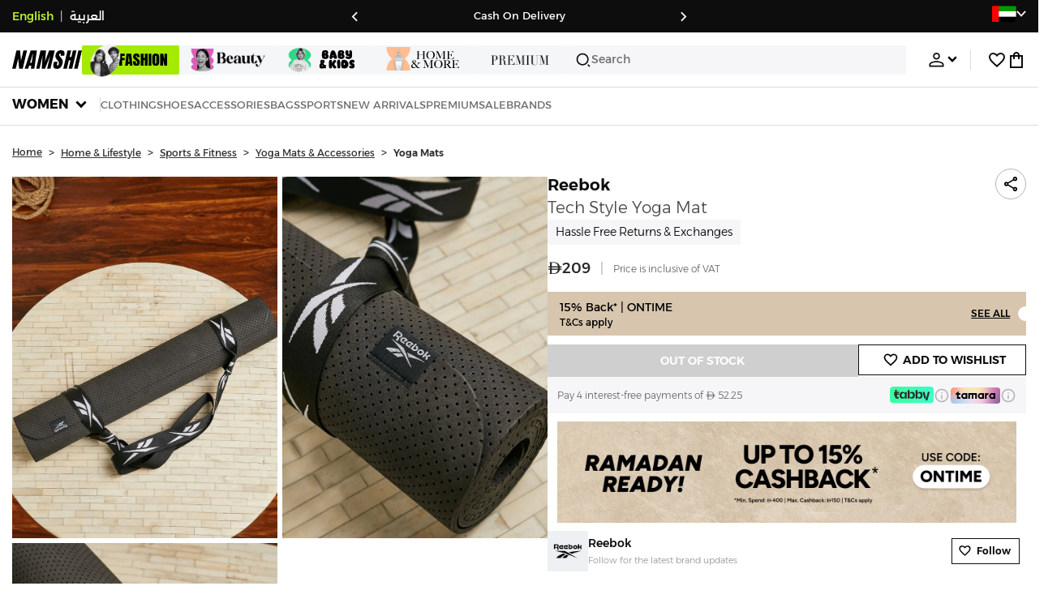

--- FILE ---
content_type: text/html; charset=utf-8
request_url: https://www.namshi.com/uae-en/buy-reebok-tech-style-yoga-mat/Z41282AD11440A21861E1Z/p/
body_size: 73928
content:
<!DOCTYPE html><html lang="en" dir="ltr" style="min-width:1250px" data-version="v3.3.71" data-commit="96755ff"><head><meta charSet="utf-8"/><meta name="viewport" content="width=device-width, initial-scale=1"/><meta name="viewport" content="width=device-width, initial-scale=1.0, maximum-scale=1.0, user-scalable=0"/><link rel="preload" as="image" href="https://f.nooncdn.com/s/app/com/namshi/icons/chevron-backward-bold.svg"/><link rel="preload" as="image" href="https://f.nooncdn.com/s/app/com/namshi/icons/chevron-forword-bold.svg"/><link rel="preload" as="image" href="https://f.nooncdn.com/mpcms/EN0111/assets/e8fc65b0-4324-4fab-9cd2-74a52cb2f06f.png?format=webp"/><link rel="preload" as="image" href="https://f.nooncdn.com/mpcms/EN0111/assets/1fdc283c-3bcf-4cdb-9154-fb5c15f71e7d.png?format=webp"/><link rel="preload" as="image" href="https://f.nooncdn.com/mpcms/EN0111/assets/566db06f-b812-4bda-bafa-58871f64fd32.svg?format=webp"/><link rel="preload" as="image" href="https://f.nooncdn.com/mpcms/EN0111/assets/dfbd22bd-454a-4783-b25c-3ddff3741fde.png?format=webp"/><link rel="preload" as="image" href="https://f.nooncdn.com/mpcms/EN0111/assets/058aa9b9-3945-43d1-bb67-7e2800086507.png?format=webp"/><link rel="preload" as="image" href="https://f.nooncdn.com/mpcms/EN0111/assets/22e15f4d-4878-495b-8742-cb3a7e995a4f.png?format=webp"/><link rel="preload" as="image" href="https://f.nooncdn.com/mpcms/EN0111/assets/880d226a-4ac6-421a-b791-b6b7163e2197.png?format=webp"/><link rel="preload" as="image" href="https://f.nooncdn.com/mpcms/EN0111/assets/770a4a4d-8b4b-4017-8b9c-3c0d60377e8b.png?format=webp"/><link rel="stylesheet" href="https://f.nooncdn.com/s/app/2025/nm-namshi-frontend/96755ff4c3989ffb4ce9f161af11bba84fcafb44/bigalog/_next/_static/_next/static/css/a06ddc027e69d4a9.css" data-precedence="next"/><link rel="stylesheet" href="https://f.nooncdn.com/s/app/2025/nm-namshi-frontend/96755ff4c3989ffb4ce9f161af11bba84fcafb44/bigalog/_next/_static/_next/static/css/408d919606cf5925.css" data-precedence="next"/><link rel="stylesheet" href="https://f.nooncdn.com/s/app/2025/nm-namshi-frontend/96755ff4c3989ffb4ce9f161af11bba84fcafb44/bigalog/_next/_static/_next/static/css/3970e19d52d52abf.css" data-precedence="next"/><link rel="stylesheet" href="https://f.nooncdn.com/s/app/2025/nm-namshi-frontend/96755ff4c3989ffb4ce9f161af11bba84fcafb44/bigalog/_next/_static/_next/static/css/0c91a4a8daa83d46.css" data-precedence="next"/><link rel="stylesheet" href="https://f.nooncdn.com/s/app/2025/nm-namshi-frontend/96755ff4c3989ffb4ce9f161af11bba84fcafb44/bigalog/_next/_static/_next/static/css/968a719ed5088e6d.css" data-precedence="next"/><link rel="stylesheet" href="https://f.nooncdn.com/s/app/2025/nm-namshi-frontend/96755ff4c3989ffb4ce9f161af11bba84fcafb44/bigalog/_next/_static/_next/static/css/d153798cf4d92556.css" data-precedence="next"/><link rel="stylesheet" href="https://f.nooncdn.com/s/app/2025/nm-namshi-frontend/96755ff4c3989ffb4ce9f161af11bba84fcafb44/bigalog/_next/_static/_next/static/css/2aa9588ab0d5b774.css" data-precedence="next"/><link rel="stylesheet" href="https://f.nooncdn.com/s/app/2025/nm-namshi-frontend/96755ff4c3989ffb4ce9f161af11bba84fcafb44/bigalog/_next/_static/_next/static/css/30ebc803c835c5cd.css" data-precedence="next"/><link rel="stylesheet" href="https://f.nooncdn.com/s/app/2025/nm-namshi-frontend/96755ff4c3989ffb4ce9f161af11bba84fcafb44/bigalog/_next/_static/_next/static/css/5b19b7c6449b5301.css" data-precedence="next"/><link rel="stylesheet" href="https://f.nooncdn.com/s/app/2025/nm-namshi-frontend/96755ff4c3989ffb4ce9f161af11bba84fcafb44/bigalog/_next/_static/_next/static/css/4f6502dbb2c2ee7e.css" data-precedence="next"/><link rel="stylesheet" href="https://f.nooncdn.com/s/app/2025/nm-namshi-frontend/96755ff4c3989ffb4ce9f161af11bba84fcafb44/bigalog/_next/_static/_next/static/css/e296521a4032a67a.css" data-precedence="next"/><link rel="stylesheet" href="https://f.nooncdn.com/s/app/2025/nm-namshi-frontend/96755ff4c3989ffb4ce9f161af11bba84fcafb44/bigalog/_next/_static/_next/static/css/18be66cc71406a9f.css" data-precedence="next"/><link rel="stylesheet" href="https://f.nooncdn.com/s/app/2025/nm-namshi-frontend/96755ff4c3989ffb4ce9f161af11bba84fcafb44/bigalog/_next/_static/_next/static/css/372d50cc46b4f89a.css" data-precedence="next"/><link rel="stylesheet" href="https://f.nooncdn.com/s/app/2025/nm-namshi-frontend/96755ff4c3989ffb4ce9f161af11bba84fcafb44/bigalog/_next/_static/_next/static/css/ca51d8733552afc5.css" data-precedence="next"/><link rel="stylesheet" href="https://f.nooncdn.com/s/app/2025/nm-namshi-frontend/96755ff4c3989ffb4ce9f161af11bba84fcafb44/bigalog/_next/_static/_next/static/css/a34f1ceb1ee1e5be.css" data-precedence="next"/><link rel="stylesheet" href="https://f.nooncdn.com/s/app/2025/nm-namshi-frontend/96755ff4c3989ffb4ce9f161af11bba84fcafb44/bigalog/_next/_static/_next/static/css/2d41d266c6c94262.css" data-precedence="next"/><link rel="stylesheet" href="https://f.nooncdn.com/s/app/2025/nm-namshi-frontend/96755ff4c3989ffb4ce9f161af11bba84fcafb44/bigalog/_next/_static/_next/static/css/be9b746249723c89.css" data-precedence="next"/><link rel="stylesheet" href="https://f.nooncdn.com/s/app/2025/nm-namshi-frontend/96755ff4c3989ffb4ce9f161af11bba84fcafb44/bigalog/_next/_static/_next/static/css/64b5f37b51696bc4.css" data-precedence="next"/><link rel="stylesheet" href="https://f.nooncdn.com/s/app/2025/nm-namshi-frontend/96755ff4c3989ffb4ce9f161af11bba84fcafb44/bigalog/_next/_static/_next/static/css/e87254e8bdbfae5d.css" data-precedence="next"/><link rel="stylesheet" href="https://f.nooncdn.com/s/app/2025/nm-namshi-frontend/96755ff4c3989ffb4ce9f161af11bba84fcafb44/bigalog/_next/_static/_next/static/css/1ba413613024495e.css" data-precedence="next"/><link rel="stylesheet" href="https://f.nooncdn.com/s/app/2025/nm-namshi-frontend/96755ff4c3989ffb4ce9f161af11bba84fcafb44/bigalog/_next/_static/_next/static/css/35745bd587368bcd.css" data-precedence="next"/><link rel="stylesheet" href="https://f.nooncdn.com/s/app/2025/nm-namshi-frontend/96755ff4c3989ffb4ce9f161af11bba84fcafb44/bigalog/_next/_static/_next/static/css/36936257fddabcd3.css" data-precedence="next"/><link rel="preload" as="script" fetchPriority="low" href="https://f.nooncdn.com/s/app/2025/nm-namshi-frontend/96755ff4c3989ffb4ce9f161af11bba84fcafb44/bigalog/_next/_static/_next/static/chunks/webpack-f9e729175d9554df.js"/><script src="https://f.nooncdn.com/s/app/2025/nm-namshi-frontend/96755ff4c3989ffb4ce9f161af11bba84fcafb44/bigalog/_next/_static/_next/static/chunks/c7879cf7-5ef727259b6f8c96.js" async=""></script><script src="https://f.nooncdn.com/s/app/2025/nm-namshi-frontend/96755ff4c3989ffb4ce9f161af11bba84fcafb44/bigalog/_next/_static/_next/static/chunks/1508-0b67d2e143a4d14c.js" async=""></script><script src="https://f.nooncdn.com/s/app/2025/nm-namshi-frontend/96755ff4c3989ffb4ce9f161af11bba84fcafb44/bigalog/_next/_static/_next/static/chunks/main-app-57636277760c7aee.js" async=""></script><script src="https://f.nooncdn.com/s/app/2025/nm-namshi-frontend/96755ff4c3989ffb4ce9f161af11bba84fcafb44/bigalog/_next/_static/_next/static/chunks/e646c3ff-814a6f07243c3524.js" async=""></script><script src="https://f.nooncdn.com/s/app/2025/nm-namshi-frontend/96755ff4c3989ffb4ce9f161af11bba84fcafb44/bigalog/_next/_static/_next/static/chunks/2222-e2daed0801832e2f.js" async=""></script><script src="https://f.nooncdn.com/s/app/2025/nm-namshi-frontend/96755ff4c3989ffb4ce9f161af11bba84fcafb44/bigalog/_next/_static/_next/static/chunks/374-7a52a2d890cbf502.js" async=""></script><script src="https://f.nooncdn.com/s/app/2025/nm-namshi-frontend/96755ff4c3989ffb4ce9f161af11bba84fcafb44/bigalog/_next/_static/_next/static/chunks/588-bd123f80a342ba0a.js" async=""></script><script src="https://f.nooncdn.com/s/app/2025/nm-namshi-frontend/96755ff4c3989ffb4ce9f161af11bba84fcafb44/bigalog/_next/_static/_next/static/chunks/1336-94f95293be509b0f.js" async=""></script><script src="https://f.nooncdn.com/s/app/2025/nm-namshi-frontend/96755ff4c3989ffb4ce9f161af11bba84fcafb44/bigalog/_next/_static/_next/static/chunks/1637-836ae8e45994e6ff.js" async=""></script><script src="https://f.nooncdn.com/s/app/2025/nm-namshi-frontend/96755ff4c3989ffb4ce9f161af11bba84fcafb44/bigalog/_next/_static/_next/static/chunks/5026-ef961b42d2786b19.js" async=""></script><script src="https://f.nooncdn.com/s/app/2025/nm-namshi-frontend/96755ff4c3989ffb4ce9f161af11bba84fcafb44/bigalog/_next/_static/_next/static/chunks/2482-63f184b5bf36c418.js" async=""></script><script src="https://f.nooncdn.com/s/app/2025/nm-namshi-frontend/96755ff4c3989ffb4ce9f161af11bba84fcafb44/bigalog/_next/_static/_next/static/chunks/app/%5Blocale%5D/(precheckout)/%5B%5B...catalog_url%5D%5D/error-0c22249ce1e2a84a.js" async=""></script><script src="https://f.nooncdn.com/s/app/2025/nm-namshi-frontend/96755ff4c3989ffb4ce9f161af11bba84fcafb44/bigalog/_next/_static/_next/static/chunks/app/%5Blocale%5D/(precheckout)/%5B%5B...catalog_url%5D%5D/not-found-a8bc9f9a23b4a330.js" async=""></script><script src="https://f.nooncdn.com/s/app/2025/nm-namshi-frontend/96755ff4c3989ffb4ce9f161af11bba84fcafb44/bigalog/_next/_static/_next/static/chunks/3471-fe345b7f83185036.js" async=""></script><script src="https://f.nooncdn.com/s/app/2025/nm-namshi-frontend/96755ff4c3989ffb4ce9f161af11bba84fcafb44/bigalog/_next/_static/_next/static/chunks/6285-1d335d8b62b56b28.js" async=""></script><script src="https://f.nooncdn.com/s/app/2025/nm-namshi-frontend/96755ff4c3989ffb4ce9f161af11bba84fcafb44/bigalog/_next/_static/_next/static/chunks/895-51599e5e622bb1e9.js" async=""></script><script src="https://f.nooncdn.com/s/app/2025/nm-namshi-frontend/96755ff4c3989ffb4ce9f161af11bba84fcafb44/bigalog/_next/_static/_next/static/chunks/7003-1395b4b42885c648.js" async=""></script><script src="https://f.nooncdn.com/s/app/2025/nm-namshi-frontend/96755ff4c3989ffb4ce9f161af11bba84fcafb44/bigalog/_next/_static/_next/static/chunks/2205-9280ed6e55273608.js" async=""></script><script src="https://f.nooncdn.com/s/app/2025/nm-namshi-frontend/96755ff4c3989ffb4ce9f161af11bba84fcafb44/bigalog/_next/_static/_next/static/chunks/4084-244e822581d31022.js" async=""></script><script src="https://f.nooncdn.com/s/app/2025/nm-namshi-frontend/96755ff4c3989ffb4ce9f161af11bba84fcafb44/bigalog/_next/_static/_next/static/chunks/app/%5Blocale%5D/layout-ed31c7e6d82e0d84.js" async=""></script><script src="https://f.nooncdn.com/s/app/2025/nm-namshi-frontend/96755ff4c3989ffb4ce9f161af11bba84fcafb44/bigalog/_next/_static/_next/static/chunks/5826-46a5b7a56084a849.js" async=""></script><script src="https://f.nooncdn.com/s/app/2025/nm-namshi-frontend/96755ff4c3989ffb4ce9f161af11bba84fcafb44/bigalog/_next/_static/_next/static/chunks/5787-b7e2d337da9e4ffe.js" async=""></script><script src="https://f.nooncdn.com/s/app/2025/nm-namshi-frontend/96755ff4c3989ffb4ce9f161af11bba84fcafb44/bigalog/_next/_static/_next/static/chunks/2312-482f44026a274ff3.js" async=""></script><script src="https://f.nooncdn.com/s/app/2025/nm-namshi-frontend/96755ff4c3989ffb4ce9f161af11bba84fcafb44/bigalog/_next/_static/_next/static/chunks/8936-af5ae75ea60790b2.js" async=""></script><script src="https://f.nooncdn.com/s/app/2025/nm-namshi-frontend/96755ff4c3989ffb4ce9f161af11bba84fcafb44/bigalog/_next/_static/_next/static/chunks/9534-0410dc17db722e64.js" async=""></script><script src="https://f.nooncdn.com/s/app/2025/nm-namshi-frontend/96755ff4c3989ffb4ce9f161af11bba84fcafb44/bigalog/_next/_static/_next/static/chunks/3723-74cd9468e7395ba7.js" async=""></script><script src="https://f.nooncdn.com/s/app/2025/nm-namshi-frontend/96755ff4c3989ffb4ce9f161af11bba84fcafb44/bigalog/_next/_static/_next/static/chunks/6199-88a18580f13545a4.js" async=""></script><script src="https://f.nooncdn.com/s/app/2025/nm-namshi-frontend/96755ff4c3989ffb4ce9f161af11bba84fcafb44/bigalog/_next/_static/_next/static/chunks/4935-336373cbed3e8f98.js" async=""></script><script src="https://f.nooncdn.com/s/app/2025/nm-namshi-frontend/96755ff4c3989ffb4ce9f161af11bba84fcafb44/bigalog/_next/_static/_next/static/chunks/7671-389f5051215588d1.js" async=""></script><script src="https://f.nooncdn.com/s/app/2025/nm-namshi-frontend/96755ff4c3989ffb4ce9f161af11bba84fcafb44/bigalog/_next/_static/_next/static/chunks/612-1785913e18127d98.js" async=""></script><script src="https://f.nooncdn.com/s/app/2025/nm-namshi-frontend/96755ff4c3989ffb4ce9f161af11bba84fcafb44/bigalog/_next/_static/_next/static/chunks/app/%5Blocale%5D/(precheckout)/layout-8bc8a80218b71c55.js" async=""></script><script src="https://f.nooncdn.com/s/app/2025/nm-namshi-frontend/96755ff4c3989ffb4ce9f161af11bba84fcafb44/bigalog/_next/_static/_next/static/chunks/4252-3131433b2cda5bd8.js" async=""></script><script src="https://f.nooncdn.com/s/app/2025/nm-namshi-frontend/96755ff4c3989ffb4ce9f161af11bba84fcafb44/bigalog/_next/_static/_next/static/chunks/4442-e2c2114a29fc263f.js" async=""></script><script src="https://f.nooncdn.com/s/app/2025/nm-namshi-frontend/96755ff4c3989ffb4ce9f161af11bba84fcafb44/bigalog/_next/_static/_next/static/chunks/1571-91984b626fa8125d.js" async=""></script><script src="https://f.nooncdn.com/s/app/2025/nm-namshi-frontend/96755ff4c3989ffb4ce9f161af11bba84fcafb44/bigalog/_next/_static/_next/static/chunks/9576-53fe9a284a451aec.js" async=""></script><script src="https://f.nooncdn.com/s/app/2025/nm-namshi-frontend/96755ff4c3989ffb4ce9f161af11bba84fcafb44/bigalog/_next/_static/_next/static/chunks/3683-860a5ea3551fca00.js" async=""></script><script src="https://f.nooncdn.com/s/app/2025/nm-namshi-frontend/96755ff4c3989ffb4ce9f161af11bba84fcafb44/bigalog/_next/_static/_next/static/chunks/6610-09d6d7658fa13c8b.js" async=""></script><script src="https://f.nooncdn.com/s/app/2025/nm-namshi-frontend/96755ff4c3989ffb4ce9f161af11bba84fcafb44/bigalog/_next/_static/_next/static/chunks/8595-7645764af2a200ea.js" async=""></script><script src="https://f.nooncdn.com/s/app/2025/nm-namshi-frontend/96755ff4c3989ffb4ce9f161af11bba84fcafb44/bigalog/_next/_static/_next/static/chunks/9764-a72e0bc4af516864.js" async=""></script><script src="https://f.nooncdn.com/s/app/2025/nm-namshi-frontend/96755ff4c3989ffb4ce9f161af11bba84fcafb44/bigalog/_next/_static/_next/static/chunks/app/%5Blocale%5D/(precheckout)/%5B%5B...catalog_url%5D%5D/page-f2bb5dc4cafaefe5.js" async=""></script><link rel="preload" as="image" href="https://f.nooncdn.com/mpcms/EN0111/assets/cb111666-f7d4-4ffb-84f5-b4169995b0e3.svg?format=webp"/><link rel="preload" as="image" href="https://f.nooncdn.com/mpcms/EN0111/assets/0200e6eb-460c-4ec3-95d8-cd51e85377d6.png?format=webp"/><link rel="preload" as="image" href="https://f.nooncdn.com/mpcms/EN0111/assets/e3485835-14e0-48c5-8926-1e472c1bca8c.png?format=webp"/><link rel="preload" as="image" href="https://f.nooncdn.com/mpcms/EN0111/assets/bddcefc9-3aaa-4595-8448-5f79c342cb80.svg?format=webp"/><link rel="preload" as="image" href="https://f.nooncdn.com/s/app/com/namshi/icons/search.svg"/><link rel="preload" as="image" href="https://f.nooncdn.com/s/app/com/namshi/icons/person.svg"/><link rel="preload" as="image" href="https://f.nooncdn.com/s/app/com/namshi/icons/chevron-down-bold.svg"/><link rel="preload" as="image" href="https://f.nooncdn.com/s/app/com/sivvi/design-system/icons-v2/chevron-forward.svg"/><link rel="preload" as="image" href="https://f.nooncdn.com/s/app/com/namshi/icons/heart.svg"/><link rel="preload" as="image" href="https://f.nooncdn.com/s/app/com/namshi/icons/bag.svg"/><link rel="preload" as="image" href="https://f.nooncdn.com/s/app/com/namshi/icons/scroll-top.svg"/><link rel="preload" as="image" href="https://f.nooncdn.com/p/pzsku/Z41282AD11440A21861E1Z/45/_/1694564798/4d222000-f8b6-446f-b80f-b0d555ee30b7.jpg?format=webp&amp;width=800"/><link rel="preload" as="image" href="https://f.nooncdn.com/p/pzsku/Z41282AD11440A21861E1Z/45/_/1694564793/ee27eb6c-abe6-4eb3-b7d3-6ee24fdd2b89.jpg?format=webp&amp;width=800"/><link rel="preload" as="image" href="https://f.nooncdn.com/s/app/com/namshi/images/logo-tabby-v2.svg"/><link rel="preload" as="image" href="https://f.nooncdn.com/s/app/com/namshi/icons/info-circle.svg"/><link rel="preload" as="image" href="https://f.nooncdn.com/s/app/com/namshi/images/logo-tamara-en-v3.svg"/><link rel="preload" as="image" href="https://f.nooncdn.com/mpcms/EN0111/assets/9c65c4dd-466b-42fb-ad4c-6ac8fae4449c.png?format=webp"/><link rel="preload" as="image" href="https://f.nooncdn.com/noon-cdn/namshi-cms/brand-directory/reebok_brand.jpg"/><link rel="preload" as="image" href="https://f.nooncdn.com/s/app/com/namshi/icons/chevron-up.svg"/><link rel="preload" as="image" href="https://f.nooncdn.com/s/app/com/namshi/icons/return-item.svg"/><link rel="preload" as="image" href="https://f.nooncdn.com/s/app/com/namshi/icons/exchange-item.svg"/><meta name="next-size-adjust" content=""/><link type="image/x-icon" href="https://f.nooncdn.com/s/app/com/namshi/icons/favicons-2/48x48/favicon.ico" rel="shortcut icon" sizes="48x48"/><meta name="p:domain_verify" content="4ce7c47844ed1d62c4ecbb6b1cce1b8a"/><title>Reebok  Tech Style Yoga Mat for Women | Best Price UAE</title><meta name="description" content="Reebok  Tech Style Yoga Mat for Women ✓ 20% OFF First App Order use CODE: FIRST ✓ 2000+ Brands ✓ Same Day Delivery ✓ Cash on Delivery ✓ Easy Free Returns"/><meta name="author" content="namshi.com"/><meta name="keywords" content="reebok,tech,style,yoga,mat,women,uae"/><meta name="publisher" content="https://www.namshi.com/uae-en/"/><meta name="robots" content="index,follow"/><link rel="canonical" href="https://www.namshi.com/uae-en/buy-reebok-tech-style-yoga-mat/Z41282AD11440A21861E1Z/p/"/><meta property="og:title" content="Reebok  Tech Style Yoga Mat for Women | Best Price UAE"/><meta property="og:description" content="Reebok  Tech Style Yoga Mat for Women ✓ 20% OFF First App Order use CODE: FIRST ✓ 2000+ Brands ✓ Same Day Delivery ✓ Cash on Delivery ✓ Easy Free Returns"/><meta property="og:image" content="https://f.nooncdn.com/p/pzsku/Z41282AD11440A21861E1Z/45/_/1694564798/4d222000-f8b6-446f-b80f-b0d555ee30b7.jpg?format=webp&amp;width=800"/><meta name="twitter:card" content="summary_large_image"/><meta name="twitter:title" content="Reebok  Tech Style Yoga Mat for Women | Best Price UAE"/><meta name="twitter:description" content="Reebok  Tech Style Yoga Mat for Women ✓ 20% OFF First App Order use CODE: FIRST ✓ 2000+ Brands ✓ Same Day Delivery ✓ Cash on Delivery ✓ Easy Free Returns"/><meta name="twitter:image" content="https://f.nooncdn.com/p/pzsku/Z41282AD11440A21861E1Z/45/_/1694564798/4d222000-f8b6-446f-b80f-b0d555ee30b7.jpg?format=webp&amp;width=800"/><script type="application/ld+json">{"@context":"https://schema.org","@type":"WebSite","url":"https://www.namshi.com/","potentialAction":{"@type":"SearchAction","target":{"@type":"EntryPoint","urlTemplate":"https://www.namshi.com/uae-en/search?q={search_term_string}"},"query-input":"required name=search_term_string"}}</script><script type="application/ld+json">{"@context":"https://schema.org","@type":"Organization","name":"Namshi","legalName":"Namshi Holding Limited","description":"Namshi is a leading Middle Eastern online fashion and lifestyle retailer, founded in Dubai in 2011. It offers over 2,000 global and regional brands, spanning clothing, footwear, accessories, and beauty, with more than 200,000 products available. Focused on empowering young, style-conscious shoppers, its app and website support Arabic and local currencies while providing fast delivery, cash-on-delivery, and hassle-free returns","url":"https://www.namshi.com/","logo":"https://f.nooncdn.com/s/app/com/namshi/images/namshi-logo-black-v2-withBg.png","sameAs":["https://instagram.com/namshi/","https://www.facebook.com/NamshiOfficial/","https://twitter.com/NamshiDotCom","https://www.pinterest.com/namshidotcom/","https://www.youtube.com/namshi/","https://www.snapchat.com/add/namshiofficial/","https://www.tiktok.com/@namshi"]}</script><script type="application/ld+json">{"@context":"https://schema.org","@type":"LocalBusiness","name":"Namshi","url":"https://www.namshi.com/","foundingDate":"2011","telephone":"+971554006784","image":"https://f.nooncdn.com/s/app/com/namshi/images/namshi_og_en-2.jpg","address":{"@type":"PostalAddress","streetAddress":"Boulevard Plaza Tower 2, Sheikh Mohammed bin Rashid Boulevard","addressLocality":"Dubai","addressRegion":"Dubai","addressCountry":"AE","postalCode":"126251"},"geo":{"@type":"GeoCoordinates","latitude":"25.2019648","longitude":"55.2732732"},"openingHoursSpecification":[{"@type":"OpeningHoursSpecification","opens":"09:00","closes":"18:00","dayOfWeek":["Monday","Tuesday","Wednesday","Thursday","Friday"]}],"priceRange":"$ - $$$"}</script><script type="application/ld+json">[{"@context":"https://schema.org","@type":"ContactPoint","email":"care@namshi.com","telephone":"+966 8002466744","contactType":"Customer Service","areaServed":"SA","availableLanguage":["English","Arabic"]},{"@context":"https://schema.org","@type":"ContactPoint","email":"care@namshi.com","telephone":"+971 800626744","contactType":"Customer Service","areaServed":"AE","availableLanguage":["English","Arabic"]},{"@context":"https://schema.org","@type":"ContactPoint","email":"care@namshi.com","telephone":"+971 800626744","contactType":"Customer Service","areaServed":"KW","availableLanguage":["English","Arabic"]},{"@context":"https://schema.org","@type":"ContactPoint","email":"care@namshi.com","telephone":"+971 800626744","contactType":"Customer Service","areaServed":"QA","availableLanguage":["English","Arabic"]},{"@context":"https://schema.org","@type":"ContactPoint","email":"care@namshi.com","telephone":"+971 800626744","contactType":"Customer Service","areaServed":"BH","availableLanguage":["English","Arabic"]},{"@context":"https://schema.org","@type":"ContactPoint","email":"care@namshi.com","telephone":"+971 800626744","contactType":"Customer Service","areaServed":"OM","availableLanguage":["English","Arabic"]}]</script><script src="https://f.nooncdn.com/s/app/2025/nm-namshi-frontend/96755ff4c3989ffb4ce9f161af11bba84fcafb44/bigalog/_next/_static/_next/static/chunks/polyfills-42372ed130431b0a.js" noModule=""></script>
<script>(window.BOOMR_mq=window.BOOMR_mq||[]).push(["addVar",{"rua.upush":"false","rua.cpush":"true","rua.upre":"false","rua.cpre":"true","rua.uprl":"false","rua.cprl":"false","rua.cprf":"false","rua.trans":"SJ-26784189-f5e2-42bc-8b01-e280080f15ab","rua.cook":"false","rua.ims":"false","rua.ufprl":"false","rua.cfprl":"true","rua.isuxp":"false","rua.texp":"norulematch","rua.ceh":"false","rua.ueh":"false","rua.ieh.st":"0"}]);</script>
                              <script>!function(e){var n="https://s.go-mpulse.net/boomerang/";if("False"=="True")e.BOOMR_config=e.BOOMR_config||{},e.BOOMR_config.PageParams=e.BOOMR_config.PageParams||{},e.BOOMR_config.PageParams.pci=!0,n="https://s2.go-mpulse.net/boomerang/";if(window.BOOMR_API_key="ZR9E4-QNP6T-R7X63-YRPCT-QNEEL",function(){function e(){if(!r){var e=document.createElement("script");e.id="boomr-scr-as",e.src=window.BOOMR.url,e.async=!0,o.appendChild(e),r=!0}}function t(e){r=!0;var n,t,a,i,d=document,O=window;if(window.BOOMR.snippetMethod=e?"if":"i",t=function(e,n){var t=d.createElement("script");t.id=n||"boomr-if-as",t.src=window.BOOMR.url,BOOMR_lstart=(new Date).getTime(),e=e||d.body,e.appendChild(t)},!window.addEventListener&&window.attachEvent&&navigator.userAgent.match(/MSIE [67]\./))return window.BOOMR.snippetMethod="s",void t(o,"boomr-async");a=document.createElement("IFRAME"),a.src="about:blank",a.title="",a.role="presentation",a.loading="eager",i=(a.frameElement||a).style,i.width=0,i.height=0,i.border=0,i.display="none",o.appendChild(a);try{O=a.contentWindow,d=O.document.open()}catch(_){n=document.domain,a.src="javascript:var d=document.open();d.domain='"+n+"';void 0;",O=a.contentWindow,d=O.document.open()}if(n)d._boomrl=function(){this.domain=n,t()},d.write("<bo"+"dy onload='document._boomrl();'>");else if(O._boomrl=function(){t()},O.addEventListener)O.addEventListener("load",O._boomrl,!1);else if(O.attachEvent)O.attachEvent("onload",O._boomrl);d.close()}function a(e){window.BOOMR_onload=e&&e.timeStamp||(new Date).getTime()}if(!window.BOOMR||!window.BOOMR.version&&!window.BOOMR.snippetExecuted){window.BOOMR=window.BOOMR||{},window.BOOMR.snippetStart=(new Date).getTime(),window.BOOMR.snippetExecuted=!0,window.BOOMR.snippetVersion=14,window.BOOMR.url=n+"ZR9E4-QNP6T-R7X63-YRPCT-QNEEL";var i=document.currentScript||document.getElementsByTagName("script")[0],o=i.parentNode,r=!1,d=document.createElement("link");if(d.relList&&"function"==typeof d.relList.supports&&d.relList.supports("preload")&&"as"in d)window.BOOMR.snippetMethod="p",d.href=window.BOOMR.url,d.rel="preload",d.as="script",d.addEventListener("load",e),d.addEventListener("error",function(){t(!0)}),setTimeout(function(){if(!r)t(!0)},3e3),BOOMR_lstart=(new Date).getTime(),o.appendChild(d);else t(!1);if(window.addEventListener)window.addEventListener("load",a,!1);else if(window.attachEvent)window.attachEvent("onload",a)}}(),"".length>0)if(e&&"performance"in e&&e.performance&&"function"==typeof e.performance.setResourceTimingBufferSize)e.performance.setResourceTimingBufferSize();!function(){if(BOOMR=e.BOOMR||{},BOOMR.plugins=BOOMR.plugins||{},!BOOMR.plugins.AK){var n="true"=="true"?1:0,t="",a="cj2kjhyxzcoai2lwvynq-f-3ef26d092-clientnsv4-s.akamaihd.net",i="false"=="true"?2:1,o={"ak.v":"39","ak.cp":"1685326","ak.ai":parseInt("1087670",10),"ak.ol":"0","ak.cr":8,"ak.ipv":4,"ak.proto":"h2","ak.rid":"584f60cb","ak.r":44387,"ak.a2":n,"ak.m":"dsca","ak.n":"essl","ak.bpcip":"18.116.164.0","ak.cport":54904,"ak.gh":"23.192.164.4","ak.quicv":"","ak.tlsv":"tls1.3","ak.0rtt":"","ak.0rtt.ed":"","ak.csrc":"-","ak.acc":"","ak.t":"1769385499","ak.ak":"hOBiQwZUYzCg5VSAfCLimQ==aFIdn8CAzznxqstQdxMEpqVA7t9ORLvc8twmAp9KmDVwm29cWqrmqxpgzwpIFAFXnRkb72UvwYJGbYO2mUM33Jc4XhJjG/gkz/HJR/YdIXgKHQh2lH1m350ISpv1j48A0b8Gx+1uk7Yy9X6+PhJV4VOTaa5pDrek6pb//gkDn1jGhkE15LXLAL6lezKcQitRRVhIa8z5awzcN+T7MMiJYmEJ6lpfQruCmGRSZNopIRJCHGBZNDJ9zWTYniwGpWJ6uGo+xlKiXurbl2a160cFUxd1JNKmole3b3H0M4ANn+bqFc4TlFQ84m9V+JX7CdqHvcLstp8KoUOzO+gP9/FBoIg9vuARNvjeEpW+WxZTW4gGxeTH96TNPZ09lJvPMH2ElIlUl1DHiPyOR1/2xXMwoXh/OCxsrWNNQXIHtYgUVog=","ak.pv":"13","ak.dpoabenc":"","ak.tf":i};if(""!==t)o["ak.ruds"]=t;var r={i:!1,av:function(n){var t="http.initiator";if(n&&(!n[t]||"spa_hard"===n[t]))o["ak.feo"]=void 0!==e.aFeoApplied?1:0,BOOMR.addVar(o)},rv:function(){var e=["ak.bpcip","ak.cport","ak.cr","ak.csrc","ak.gh","ak.ipv","ak.m","ak.n","ak.ol","ak.proto","ak.quicv","ak.tlsv","ak.0rtt","ak.0rtt.ed","ak.r","ak.acc","ak.t","ak.tf"];BOOMR.removeVar(e)}};BOOMR.plugins.AK={akVars:o,akDNSPreFetchDomain:a,init:function(){if(!r.i){var e=BOOMR.subscribe;e("before_beacon",r.av,null,null),e("onbeacon",r.rv,null,null),r.i=!0}return this},is_complete:function(){return!0}}}}()}(window);</script></head><body class="__variable_0bc04f __variable_f18445 __variable_5f9ccd"><div hidden=""><!--$--><!--/$--></div><!--$!--><template data-dgst="BAILOUT_TO_CLIENT_SIDE_RENDERING"></template><!--/$--><!--$!--><template data-dgst="BAILOUT_TO_CLIENT_SIDE_RENDERING"></template><!--/$--><!--$!--><template data-dgst="BAILOUT_TO_CLIENT_SIDE_RENDERING"></template><!--/$--><header class="HeaderWithDepartmentTabsDesktop_mainContainer__u_0yU"><div class="AppHeaderStrip_outerContainer__m2139"><div class="AppHeaderStrip_innerContainer__Kqlz5 siteWidthContainer"><div class="LanguageSwitch_container__EbjhN"><a href="/uae-en/buy-reebok-tech-style-yoga-mat/Z41282AD11440A21861E1Z/p/" class="LanguageSwitch_switcher__ng2GA LanguageSwitch_dark__neTu5 LanguageSwitch_active__ZI5p1">English</a><div class="LanguageSwitch_divider__9rUVG LanguageSwitch_dark__neTu5">|</div><a href="/uae-ar/buy-reebok-tech-style-yoga-mat/Z41282AD11440A21861E1Z/p/" class="LanguageSwitch_switcher__ng2GA LanguageSwitch_dark__neTu5">العربية</a></div><div class="AppHeaderStrip_promoTextContainer__38Kmy"><section><div class="EmblaCarousel_outerWrapper__wzwd8"><div class="EmblaCarousel_wrapper__ndTTF"><div class="EmblaCarousel_container__MkuxD"><div class="EmblaCarousel_carouselContainer__C7YLK"><div class="EmblaCarousel_slidesContainer__NYcld"><div style="flex:0 0 calc(100%)"><div class="AppHeaderStrip_message__WPUdm" style="color:var(--clr-white);font-weight:400">cash on delivery</div></div><div style="flex:0 0 calc(100%)"><div class="AppHeaderStrip_message__WPUdm" style="color:var(--clr-white);font-weight:400">fast delivery and exchanges</div></div><div style="flex:0 0 calc(100%)"><div class="AppHeaderStrip_message__WPUdm" style="color:var(--clr-white);font-weight:400">100% genuine products</div></div><div style="flex:0 0 calc(100%)"><div class="AppHeaderStrip_message__WPUdm" style="color:var(--clr-white);font-weight:400">1,800+ brands</div></div><div style="flex:0 0 calc(100%)"><div class="AppHeaderStrip_message__WPUdm" style="color:var(--clr-white);font-weight:400">20% Off Your First App Order With Code FIRST</div></div></div></div></div><div class="CarouselControls_leftControl__7vhVh"><button type="button" disabled="" class="CarouselControls_btnContainer__xzgIa"><img alt="chevronBackwardBold" color="white" loading="eager" width="21" height="21" decoding="async" data-nimg="1" class="Icon_icon__jZSAZ Icon_white__g9ZkP --namshi-icon Icon_flipped__FMD4m" style="color:transparent;min-width:21px" src="https://f.nooncdn.com/s/app/com/namshi/icons/chevron-backward-bold.svg"/></button></div><div class="CarouselControls_rightControl__HGeZ8"><button type="button" disabled="" class="CarouselControls_btnContainer__xzgIa"><img alt="chevronForwardBold" color="white" loading="eager" width="21" height="21" decoding="async" data-nimg="1" class="Icon_icon__jZSAZ Icon_white__g9ZkP --namshi-icon Icon_flipped__FMD4m" style="color:transparent;min-width:21px" src="https://f.nooncdn.com/s/app/com/namshi/icons/chevron-forword-bold.svg"/></button></div></div></div></section></div><div class="Loader_container__dYZb2" style="height:20px;width:20px;background-color:var(--clr-white)"></div></div></div><div class="HeaderWithDepartmentTabsDesktop_innerContainer__B8tDQ"><div class="HeaderWithDepartmentTabsDesktop_innerContents__EzL6l siteWidthContainer"><div class="HeaderWithDepartmentTabsDesktop_headerWithDepartmentsTabContainer__0Xw8Y"><a aria-label="Namshi" class="HeaderWithDepartmentTabsDesktop_logo__ePqcI" href="/uae-en/fashion/women-fashion/"><svg height="23" viewBox="0 0 919 246" xmlns="http://www.w3.org/2000/svg"><g fill="#000" fill-rule="nonzero"><path d="M164.19 243.05L244.01 2.19H325.71L292.01 243.05H246.44L252.14 204.19H223.13L210.99 243.05H164.19ZM235.58 165.73H257.48L275.7 43.25H273.51L235.58 165.73Z"></path><path d="M316.8 243.05L373.35 2.19H446.7L432.48 149.03L487.07 2.19H561.11L504.56 243.05H460.49L501.24 69.52L432.85 243.05H389.61L401.07 69.52L360.32 243.05H316.8Z"></path><path d="M672.84 243.05L729.39 2.19H777.29L757.08 88.27H779.8L800.01 2.19H847.91L791.36 243.05H743.46L769.1 133.84H746.38L720.74 243.05H672.84Z"></path><path d="M590.69 245.24C568.7 245.24 554.14 239.77 546.99 228.82C539.84 217.87 539.08 200.45 544.69 176.54L550.22 153H597.84L590.77 183.11C589.46 188.68 589.28 193.03 590.23 196.18C591.18 199.33 593.75 200.9 597.95 200.9C602.15 200.9 605.66 199.62 607.95 197.07C610.24 194.52 612.07 190.32 613.44 184.48C615.18 177.09 615.9 170.91 615.61 165.94C615.32 160.97 613.9 156.22 611.36 151.71C608.81 147.19 605.06 141.93 600.08 135.9L583.28 115.37C570.71 100.13 566.73 82.71 571.33 63.09C576.15 42.56 584.59 26.92 596.65 16.15C608.71 5.39001 623.78 0 641.84 0C663.92 0 678.21 5.88001 684.7 17.65C691.19 29.42 691.63 47.3 686 71.3H637.01L640.9 54.74C641.67 51.45 641.34 48.9 639.9 47.08C638.46 45.26 636.14 44.34 632.95 44.34C629.12 44.34 626.06 45.41 623.78 47.56C621.5 49.7 619.96 52.46 619.17 55.84C618.38 59.22 618.43 62.87 619.34 66.79C620.24 70.71 622.79 75.23 626.97 80.34L648.48 107.03C652.8 112.32 656.6 117.91 659.87 123.79C663.14 129.67 665.28 136.52 666.27 144.32C667.27 152.12 666.45 161.63 663.81 172.85C658.5 195.48 650.16 213.2 638.8 226.02C627.44 238.84 611.41 245.25 590.7 245.25L590.69 245.24Z"></path><path d="M815.78 243.05L872.33 2.19H918.86L862.31 243.05H815.78Z"></path><path d="M148.2 1.92999L116.39 137.41L104.71 1.96999H104.55L104.56 1.92999H56.61L0 243.05H47.95L73.62 133.73L79.57 108.36L81.51 129.81L91.59 242.99H91.6L91.59 243.05H139.54L165.21 133.73L175.92 88.11L196.15 1.92999H148.2Z"></path></g></svg></a><div class="DepartmentNavigationTabs_container__Zc8KD"><div class="DepartmentTab_tabParent__iNwvi"><a href="/uae-en/fashion/women-fashion/"><div style="background-color:#a4eb01" class="DepartmentTab_tab__zhqHB"><div class="DepartmentTab_iconsWrapper__aPh8S"><img class="DepartmentTab_iconImage__FFpfN" src="https://f.nooncdn.com/mpcms/EN0111/assets/e8fc65b0-4324-4fab-9cd2-74a52cb2f06f.png?format=webp" alt="TabIcon-fashion"/><img class="DepartmentTab_iconImage__FFpfN DepartmentTab_scale__LsEby DepartmentTab_active__4oBtW" src="https://f.nooncdn.com/mpcms/EN0111/assets/1fdc283c-3bcf-4cdb-9154-fb5c15f71e7d.png?format=webp" alt="TabIcon-fashion"/></div><img class="DepartmentTab_iconTitle__oIERO" src="https://f.nooncdn.com/mpcms/EN0111/assets/566db06f-b812-4bda-bafa-58871f64fd32.svg?format=webp" alt="TabTitle-fashion" width="60"/></div></a></div><div class="DepartmentTab_tabParent__iNwvi"><a href="/uae-en/beauty/for-you/"><div style="background-color:#f5f6f8ff" class="DepartmentTab_tab__zhqHB"><div class="DepartmentTab_iconsWrapper__aPh8S"><img class="DepartmentTab_iconImage__FFpfN DepartmentTab_active__4oBtW" src="https://f.nooncdn.com/mpcms/EN0111/assets/dfbd22bd-454a-4783-b25c-3ddff3741fde.png?format=webp" alt="TabIcon-beauty"/><img class="DepartmentTab_iconImage__FFpfN DepartmentTab_scale__LsEby" src="https://f.nooncdn.com/mpcms/EN0111/assets/058aa9b9-3945-43d1-bb67-7e2800086507.png?format=webp" alt="TabIcon-beauty"/></div><img class="DepartmentTab_iconTitle__oIERO" src="https://f.nooncdn.com/mpcms/EN0111/assets/22e15f4d-4878-495b-8742-cb3a7e995a4f.png?format=webp" alt="TabTitle-beauty" width="60"/></div></a></div><div class="DepartmentTab_tabParent__iNwvi"><a href="/uae-en/kids/kids-fashion/"><div style="background-color:#f5f6f8ff" class="DepartmentTab_tab__zhqHB"><div class="DepartmentTab_iconsWrapper__aPh8S"><img class="DepartmentTab_iconImage__FFpfN DepartmentTab_active__4oBtW" src="https://f.nooncdn.com/mpcms/EN0111/assets/880d226a-4ac6-421a-b791-b6b7163e2197.png?format=webp" alt="TabIcon-kids"/><img class="DepartmentTab_iconImage__FFpfN DepartmentTab_scale__LsEby" src="https://f.nooncdn.com/mpcms/EN0111/assets/770a4a4d-8b4b-4017-8b9c-3c0d60377e8b.png?format=webp" alt="TabIcon-kids"/></div><img class="DepartmentTab_iconTitle__oIERO" src="https://f.nooncdn.com/mpcms/EN0111/assets/cb111666-f7d4-4ffb-84f5-b4169995b0e3.svg?format=webp" alt="TabTitle-kids" width="60"/></div></a></div><div class="DepartmentTab_tabParent__iNwvi"><a href="/uae-en/home/home-lifestyle/"><div style="background-color:#f5f6f8ff" class="DepartmentTab_tab__zhqHB"><div class="DepartmentTab_iconsWrapper__aPh8S"><img class="DepartmentTab_iconImage__FFpfN DepartmentTab_active__4oBtW" src="https://f.nooncdn.com/mpcms/EN0111/assets/0200e6eb-460c-4ec3-95d8-cd51e85377d6.png?format=webp" alt="TabIcon-home"/><img class="DepartmentTab_iconImage__FFpfN DepartmentTab_scale__LsEby" src="https://f.nooncdn.com/mpcms/EN0111/assets/e3485835-14e0-48c5-8926-1e472c1bca8c.png?format=webp" alt="TabIcon-home"/></div><img class="DepartmentTab_iconTitle__oIERO" src="https://f.nooncdn.com/mpcms/EN0111/assets/bddcefc9-3aaa-4595-8448-5f79c342cb80.svg?format=webp" alt="TabTitle-home" width="60"/></div></a></div><div class="DepartmentTab_tabParent__iNwvi"><a href="/uae-en/premium/women/"><img alt="TabImage-premium" loading="lazy" width="140" height="50" decoding="async" data-nimg="1" class="DepartmentTab_tabImg__lAzsj" style="color:transparent" src="https://f.nooncdn.com/mpcms/EN0111/assets/65bf13e4-892f-4fed-a158-578f334a5dc6.png?format=webp"/></a></div></div></div><div class="HeaderWithDepartmentTabsDesktop_actionsContainer__51gh7"><button type="button" class="SearchBox_container__h5fRM"><div class="SearchBox_searchBox__qr703"><img alt="Search Icon" color="offBlack" loading="eager" width="20" height="20" decoding="async" data-nimg="1" class="Icon_icon__jZSAZ --namshi-icon" style="color:transparent;min-width:20px" src="https://f.nooncdn.com/s/app/com/namshi/icons/search.svg"/><span class="SearchBox_placeholder__QhThN">Search</span></div></button><div class="AccountMenu_accountMenuContainer__MBR0r AccountMenu_endJustified__Z2Opz"><div class="AccountMenu_accountMenuTrigger__H9CSn"><button type="button" class="AccountMenu_triggerContainer__Gy1zp"><img alt="person" color="offBlack" loading="eager" width="27" height="27" decoding="async" data-nimg="1" class="Icon_icon__jZSAZ --namshi-icon" style="color:transparent;min-width:27px" src="https://f.nooncdn.com/s/app/com/namshi/icons/person.svg"/><img alt="chevronDownBold" color="offBlack" loading="eager" width="12" height="12" decoding="async" data-nimg="1" class="Icon_icon__jZSAZ --namshi-icon" style="color:transparent;min-width:12px" src="https://f.nooncdn.com/s/app/com/namshi/icons/chevron-down-bold.svg"/></button></div><div class="MenuDropDown_dropdownOverlay__ASP_2" data-visible="false" aria-hidden="true"></div><div class="AccountMenu_dropdownContainer__2PbTF AccountMenu_loggedOut__bq2Fz"><div class="MenuDropDown_dropdownItems__DE9zB" data-visible="false"><div><div class="AccountMenu_loginBtnContainer__TtCyb"><button class="Button_button__eqMO5 Button_medium__o5kiv Button_tertiary__Yfea5 AccountMenu_loginBtn__FUCli" type="button"><span class="Button_content__oyt3C">Login or Signup</span></button></div></div><div><a target="_blank" class="AccountMenu_menuItemCta__f_C8j" href="https://help.namshi.com/portal/en/home/">Help Center<img alt="chevronForward" color="offBlack" loading="eager" width="21" height="21" decoding="async" data-nimg="1" class="Icon_icon__jZSAZ --namshi-icon Icon_flipped__FMD4m" style="color:transparent;min-width:21px" src="https://f.nooncdn.com/s/app/com/sivvi/design-system/icons-v2/chevron-forward.svg"/></a></div></div></div></div><div class="HeaderWithDepartmentTabsDesktop_iconsContainer__k86P7"><a class="WishlistIcon_container__DHm33" href="/uae-en/wishlist/"><div class="WishlistIcon_innerContainer__C0T4l"><img alt="heart" color="offBlack" loading="eager" width="24" height="24" decoding="async" data-nimg="1" class="Icon_icon__jZSAZ --namshi-icon" style="color:transparent;min-width:24px" src="https://f.nooncdn.com/s/app/com/namshi/icons/heart.svg"/><div class="Badge_badge__j6eGD">0</div></div></a><div><div><a class="BagIcon_bagIcon__psJoJ" href="/uae-en/bag/"><img alt="shoppingBag" color="offBlack" loading="eager" width="24" height="24" decoding="async" data-nimg="1" class="Icon_icon__jZSAZ --namshi-icon" style="color:transparent;min-width:24px" src="https://f.nooncdn.com/s/app/com/namshi/icons/bag.svg"/><div class="Badge_badge__j6eGD">0</div></a></div></div></div></div></div></div></header><div class="SubDepartmentsAndCategories_mainContainer__V59xP"><nav id="fashion" class="SubDepartmentsAndCategories_outerContainer__PjgK_"><div class="SubDepartmentsAndCategories_innerContainer__2LV96"><div class="SubDepartmentsAndCategories_categoriesContainer__iAZJx"><div class="siteWidthContainer SubDepartmentsAndCategories_menuBar__c__uW"><div class="SubDepartmentsAndCategories_subDepartmentCtaWrapper__yGa8s"><button type="button" class="SubDepartmentsAndCategories_subDepartmentCta__mAjzf"><div class="SubDepartmentsAndCategories_subDepartmentLabel__4wSL0"></div><img alt="chevronDownBold" color="offBlack" loading="eager" width="14" height="14" decoding="async" data-nimg="1" class="Icon_icon__jZSAZ --namshi-icon" style="color:transparent;min-width:14px" src="https://f.nooncdn.com/s/app/com/namshi/icons/chevron-down-bold.svg"/></button></div><div class="SubDepartmentsAndCategories_menuBarContent__793OA"></div></div></div></div></nav><nav id="beauty" class="SubDepartmentsAndCategories_outerContainer__PjgK_"><div class="SubDepartmentsAndCategories_innerContainer__2LV96"><div class="SubDepartmentsAndCategories_categoriesContainer__iAZJx"><div class="siteWidthContainer SubDepartmentsAndCategories_menuBar__c__uW"><div class="SubDepartmentsAndCategories_menuBarContent__793OA"><a class="SubDepartmentsAndCategories_title__wzUOA" href="/uae-en/women-beauty/?sort%5Bby%5D=arrival_date&amp;sort%5Bdir%5D=desc&amp;page=1">New In</a><a class="SubDepartmentsAndCategories_title__wzUOA" href="/uae-en/women-beauty-makeup/">Makeup</a><a class="SubDepartmentsAndCategories_title__wzUOA" href="/uae-en/women-beauty-fragrance/">Fragrance</a><a class="SubDepartmentsAndCategories_title__wzUOA" href="/uae-en/women-beauty-haircare/">Hair care</a><a class="SubDepartmentsAndCategories_title__wzUOA" href="/uae-en/women-beauty-skincare/">Skincare</a><a class="SubDepartmentsAndCategories_title__wzUOA" href="/uae-en/beauty/women-beauty-bath_and_body/">Body care &amp; health</a><a class="SubDepartmentsAndCategories_title__wzUOA" href="/uae-en/men-beauty/">Grooming</a><a class="SubDepartmentsAndCategories_title__wzUOA" href="/uae-en/brands/?department=beauty">Brands</a></div></div></div></div></nav><nav id="kids" class="SubDepartmentsAndCategories_outerContainer__PjgK_"><div class="SubDepartmentsAndCategories_innerContainer__2LV96"><div class="SubDepartmentsAndCategories_categoriesContainer__iAZJx"><div class="siteWidthContainer SubDepartmentsAndCategories_menuBar__c__uW"><div class="SubDepartmentsAndCategories_menuBarContent__793OA"><a class="SubDepartmentsAndCategories_title__wzUOA" href="/uae-en/kids/new-arrivals/">New arrivals</a><a class="SubDepartmentsAndCategories_title__wzUOA" href="/uae-en/kids-clothing/">Clothing</a><a class="SubDepartmentsAndCategories_title__wzUOA" href="/uae-en/kids/kids-shoes/">Shoes</a><a class="SubDepartmentsAndCategories_title__wzUOA" href="/uae-en/kids/kids-bags-new/">Bags</a><a class="SubDepartmentsAndCategories_title__wzUOA" href="/uae-en/kids/kids-accessories/">Accessories</a><a class="SubDepartmentsAndCategories_title__wzUOA" href="/uae-en/kids/premium-shop-all/">Premium</a><a class="SubDepartmentsAndCategories_title__wzUOA" href="/uae-en/home_and_lifestyle/">Homeware</a><a class="SubDepartmentsAndCategories_title__wzUOA" href="/uae-en/kids-sports-collection/">Sports</a><a class="SubDepartmentsAndCategories_title__wzUOA" href="/uae-en/kids/">Shop by age</a><a class="SubDepartmentsAndCategories_title__wzUOA" href="/uae-en/brands/?department=kids">Brands</a><a class="SubDepartmentsAndCategories_title__wzUOA" href="/uae-en/kids-girls/">All Girls</a><a class="SubDepartmentsAndCategories_title__wzUOA" href="/uae-en/kids-boys/">All Boys</a></div></div></div></div></nav><nav id="premium" class="SubDepartmentsAndCategories_outerContainer__PjgK_"><div class="SubDepartmentsAndCategories_innerContainer__2LV96"><div class="SubDepartmentsAndCategories_categoriesContainer__iAZJx"><div class="siteWidthContainer SubDepartmentsAndCategories_menuBar__c__uW"><div class="SubDepartmentsAndCategories_subDepartmentCtaWrapper__yGa8s"><button type="button" class="SubDepartmentsAndCategories_subDepartmentCta__mAjzf"><div class="SubDepartmentsAndCategories_subDepartmentLabel__4wSL0"></div><img alt="chevronDownBold" color="offBlack" loading="eager" width="14" height="14" decoding="async" data-nimg="1" class="Icon_icon__jZSAZ --namshi-icon" style="color:transparent;min-width:14px" src="https://f.nooncdn.com/s/app/com/namshi/icons/chevron-down-bold.svg"/></button></div><div class="SubDepartmentsAndCategories_menuBarContent__793OA"></div></div></div></div></nav></div><div class="SearchPopup_backdrop__8_peO" hidden=""></div><div hidden="" class="SearchPopup_container__qDgq0"><div class="PreSearchPage_container___vQ81 PreSearchPage_desktop__PK81s"></div></div><section class="DefaultLayoutClient_container__ngaCb DefaultLayoutClient_withPaddingTop__xhHoy"><script type="application/ld+json">{"@context":"https://schema.org","@type":"Brand","logo":"https://f.nooncdn.com/s/app/com/namshi/images/namshi-logo-black-v2-withBg.png"}</script><script type="application/ld+json">{"@context":"https://schema.org","@type":"BreadcrumbList","itemListElement":[{"@type":"ListItem","position":1,"name":"Home & Lifestyle","item":"https://www.namshi.com/uae-en/home_and_lifestyle/"},{"@type":"ListItem","position":2,"name":"Sports & Fitness","item":"https://www.namshi.com/uae-en/home_and_lifestyle/home_and_lifestyle-sports_and_fitness/"},{"@type":"ListItem","position":3,"name":"Yoga Mats & Accessories","item":"https://www.namshi.com/uae-en/home_and_lifestyle/home_and_lifestyle-sports_and_fitness/home_and_lifestyle-sports_and_fitness-yoga_mats_and_accessories/"},{"@type":"ListItem","position":4,"name":"Yoga Mats","item":"https://www.namshi.com/uae-en/home_and_lifestyle/home_and_lifestyle-sports_and_fitness/home_and_lifestyle-sports_and_fitness-yoga_mats_and_accessories/home_and_lifestyle-sports_and_fitness-yoga_mats_and_accessories-yoga_mats/"}]}</script><script type="application/ld+json">{"@context":"https://schema.org","@type":"Product","name":"Reebok  Tech Style Yoga Mat for Women | Best Price UAE","description":"Reebok  Tech Style Yoga Mat for Women ✓ 20% OFF First App Order use CODE: FIRST ✓ 2000+ Brands ✓ Same Day Delivery ✓ Cash on Delivery ✓ Easy Free Returns","brand":"Reebok","sku":"Z41282AD11440A21861E1Z-1","image":["https://f.nooncdn.com/p/pzsku/Z41282AD11440A21861E1Z/45/_/1694564798/4d222000-f8b6-446f-b80f-b0d555ee30b7.jpg?format=webp&width=800","https://f.nooncdn.com/p/pzsku/Z41282AD11440A21861E1Z/45/_/1694564793/ee27eb6c-abe6-4eb3-b7d3-6ee24fdd2b89.jpg?format=webp&width=800","https://f.nooncdn.com/p/pzsku/Z41282AD11440A21861E1Z/45/_/1694564767/d554556e-9ebb-4977-91a3-ef51800e49d9.jpg?format=webp&width=800"],"offers":{"@type":"Offer","url":"https://www.namshi.com/uae-en/buy-reebok-tech-style-yoga-mat/Z41282AD11440A21861E1Z/p/","category":"/home_and_lifestyle/home_and_lifestyle-sports_and_fitness/home_and_lifestyle-sports_and_fitness-yoga_mats_and_accessories/home_and_lifestyle-sports_and_fitness-yoga_mats_and_accessories-yoga_mats/","availability":"https://schema.org/OutOfStock","price":"209","priceCurrency":"AED","itemCondition":"https://schema.org/NewCondition"}}</script><div style="position:relative"><section class="ProductDetailPage_container__AaeIs"><button type="button" class="ScrollToTop_scroll_to_top__gZM24"><img alt="scrollTop" color="offBlack" loading="eager" width="40" height="40" decoding="async" data-nimg="1" class="Icon_icon__jZSAZ --namshi-icon" style="color:transparent;min-width:40px" src="https://f.nooncdn.com/s/app/com/namshi/icons/scroll-top.svg"/></button><section class="siteWidthContainer ProductDetailPage_content__r8xcm"><div class="ProductDetailPage_breadcrumbsWrapper__2ZFpg withSlideUpTransition"><ul class="Breadcrumbs_list__X8V93"><li><a href="/uae-en/">Home</a></li><li><span class="Breadcrumbs_delimiter__P_wYV">&gt;</span><a href="/uae-en/home_and_lifestyle/">Home &amp; Lifestyle</a></li><li><span class="Breadcrumbs_delimiter__P_wYV">&gt;</span><a href="/uae-en/home_and_lifestyle/home_and_lifestyle-sports_and_fitness/">Sports &amp; Fitness</a></li><li><span class="Breadcrumbs_delimiter__P_wYV">&gt;</span><a href="/uae-en/home_and_lifestyle/home_and_lifestyle-sports_and_fitness/home_and_lifestyle-sports_and_fitness-yoga_mats_and_accessories/">Yoga Mats &amp; Accessories</a></li><li><span class="Breadcrumbs_delimiter__P_wYV">&gt;</span><a href="/uae-en/home_and_lifestyle/home_and_lifestyle-sports_and_fitness/home_and_lifestyle-sports_and_fitness-yoga_mats_and_accessories/home_and_lifestyle-sports_and_fitness-yoga_mats_and_accessories-yoga_mats/">Yoga Mats</a></li></ul></div><div class="withSlideUpTransition" style="--dynamic-transition-delay:0.05s"><section class="DetailsPageLayout_container__CrDMt"><div class="DetailsPageLayout_innerContainer__M1d5X"><div class="ImageGallery_container__pEPuU"><div tabindex="-1"><div class="ProductImage_imageContainer__B5pcR ImageGallery_imageContainer__VoJ5v"><img alt="Reebok Tech Style Yoga Mat" loading="eager" width="800" height="1091" decoding="async" data-nimg="1" class="ProductImage_image__Gv0_w" style="color:transparent;background-image:url(https://f.nooncdn.com/s/app/2025/nm-namshi-frontend/96755ff4c3989ffb4ce9f161af11bba84fcafb44/bigalog/_next/_static/_next/static/media/placeholder.834bb8d5.svg)" src="https://f.nooncdn.com/p/pzsku/Z41282AD11440A21861E1Z/45/_/1694564798/4d222000-f8b6-446f-b80f-b0d555ee30b7.jpg?format=webp&amp;width=800"/></div></div><div tabindex="-2"><div class="ProductImage_imageContainer__B5pcR ImageGallery_imageContainer__VoJ5v"><img alt="Reebok Tech Style Yoga Mat" loading="eager" width="800" height="1091" decoding="async" data-nimg="1" class="ProductImage_image__Gv0_w" style="color:transparent;background-image:url(https://f.nooncdn.com/s/app/2025/nm-namshi-frontend/96755ff4c3989ffb4ce9f161af11bba84fcafb44/bigalog/_next/_static/_next/static/media/placeholder.834bb8d5.svg)" src="https://f.nooncdn.com/p/pzsku/Z41282AD11440A21861E1Z/45/_/1694564793/ee27eb6c-abe6-4eb3-b7d3-6ee24fdd2b89.jpg?format=webp&amp;width=800"/></div></div><div tabindex="-3"><div class="ProductImage_imageContainer__B5pcR ImageGallery_imageContainer__VoJ5v"><img alt="Reebok Tech Style Yoga Mat" loading="lazy" width="800" height="1091" decoding="async" data-nimg="1" class="ProductImage_image__Gv0_w" style="color:transparent;background-image:url(https://f.nooncdn.com/s/app/2025/nm-namshi-frontend/96755ff4c3989ffb4ce9f161af11bba84fcafb44/bigalog/_next/_static/_next/static/media/placeholder.834bb8d5.svg)" src="https://f.nooncdn.com/p/pzsku/Z41282AD11440A21861E1Z/45/_/1694564767/d554556e-9ebb-4977-91a3-ef51800e49d9.jpg?format=webp&amp;width=800"/></div></div><!--$!--><template data-dgst="BAILOUT_TO_CLIENT_SIDE_RENDERING"></template><!--/$--></div><div class="DetailsPageLayout_details_container__YoDAH"><section class="ProductConversion_container__h_yxx"><section class="ProductConversion_product_detail__ecq6F"><div class="ProductConversion_intro__viA_l"><a href="/uae-en/reebok/"><h2 class="ProductConversion_brand__Y76P_">Reebok</h2></a><div class="ProductConversion_share__yTMem"><div class="ShareCatalog_container__MzxqC"><div class="ShareCatalog_iconContainer__42i9K ShareCatalog_outlined__2gIgz" style="--icon-size:38px"><svg width="18" height="18" viewBox="0 0 18 20" fill="none" xmlns="http://www.w3.org/2000/svg"><path d="M15 20C14.1667 20 13.4583 19.7083 12.875 19.125C12.2917 18.5417 12 17.8333 12 17C12 16.8833 12.0083 16.7623 12.025 16.637C12.0417 16.5123 12.0667 16.4 12.1 16.3L5.05 12.2C4.76667 12.45 4.45 12.6457 4.1 12.787C3.75 12.929 3.38333 13 3 13C2.16667 13 1.45833 12.7083 0.875 12.125C0.291667 11.5417 0 10.8333 0 10C0 9.16667 0.291667 8.45833 0.875 7.875C1.45833 7.29167 2.16667 7 3 7C3.38333 7 3.75 7.07067 4.1 7.212C4.45 7.354 4.76667 7.55 5.05 7.8L12.1 3.7C12.0667 3.6 12.0417 3.48767 12.025 3.363C12.0083 3.23767 12 3.11667 12 3C12 2.16667 12.2917 1.45833 12.875 0.875C13.4583 0.291667 14.1667 0 15 0C15.8333 0 16.5417 0.291667 17.125 0.875C17.7083 1.45833 18 2.16667 18 3C18 3.83333 17.7083 4.54167 17.125 5.125C16.5417 5.70833 15.8333 6 15 6C14.6167 6 14.25 5.929 13.9 5.787C13.55 5.64567 13.2333 5.45 12.95 5.2L5.9 9.3C5.93333 9.4 5.95833 9.51233 5.975 9.637C5.99167 9.76233 6 9.88333 6 10C6 10.1167 5.99167 10.2373 5.975 10.362C5.95833 10.4873 5.93333 10.6 5.9 10.7L12.95 14.8C13.2333 14.55 13.55 14.354 13.9 14.212C14.25 14.0707 14.6167 14 15 14C15.8333 14 16.5417 14.2917 17.125 14.875C17.7083 15.4583 18 16.1667 18 17C18 17.8333 17.7083 18.5417 17.125 19.125C16.5417 19.7083 15.8333 20 15 20ZM15 4C15.2833 4 15.5207 3.90433 15.712 3.713C15.904 3.521 16 3.28333 16 3C16 2.71667 15.904 2.479 15.712 2.287C15.5207 2.09567 15.2833 2 15 2C14.7167 2 14.4793 2.09567 14.288 2.287C14.096 2.479 14 2.71667 14 3C14 3.28333 14.096 3.521 14.288 3.713C14.4793 3.90433 14.7167 4 15 4ZM3 11C3.28333 11 3.521 10.904 3.713 10.712C3.90433 10.5207 4 10.2833 4 10C4 9.71667 3.90433 9.479 3.713 9.287C3.521 9.09567 3.28333 9 3 9C2.71667 9 2.479 9.09567 2.287 9.287C2.09567 9.479 2 9.71667 2 10C2 10.2833 2.09567 10.5207 2.287 10.712C2.479 10.904 2.71667 11 3 11ZM15 18C15.2833 18 15.5207 17.904 15.712 17.712C15.904 17.5207 16 17.2833 16 17C16 16.7167 15.904 16.4793 15.712 16.288C15.5207 16.096 15.2833 16 15 16C14.7167 16 14.4793 16.096 14.288 16.288C14.096 16.4793 14 16.7167 14 17C14 17.2833 14.096 17.5207 14.288 17.712C14.4793 17.904 14.7167 18 15 18Z" fill="black"></path></svg></div></div></div><h1 class="ProductConversion_productTitle__dvlc5">Tech Style Yoga Mat</h1><div class="ProductConversion_returnsTextWrapper__9D3ZM"><p>Hassle Free Returns &amp; Exchanges</p></div></div><section class="ProductConversion_conversionSection__r87Ct"><div class="ProductConversion_priceContainer__wFyIa"><section class="ProductPrice_container__axxsw ProductConversion_priceContainerOverride__IVYiU"><span dir="ltr" class="ProductPrice_sellingPrice__y8kib ProductPrice_xLarge__6DRdu ProductPrice_symbol__HX3an"><span class="ProductPrice_currency__issmK" dir="ltr"></span><span class="ProductPrice_value__hnFSS">209</span></span></section><div class="ProductConversion_vat__r2vTj">Price is inclusive of VAT</div></div><div class="ProductConversion_offerDetails__aW1ni"><a class="ProductDiscountTag_discountTagFull__ySNwD" href="/uae-en/ramadan-ready-overlay/"><span class="ProductDiscountTag_content__g0Izj" style="background-color:#d7c5ad;color:#000000;height:54px"><span class="ProductDiscountTag_textContainer__XDh7s"><span class="ProductDiscountTag_text__pMIbD"><div class=""><b>15% Back* | ONTIME </b></div></span><span class="ProductDiscountTag_subtitleText__v6faT"><div class=""><b>T&amp;Cs apply</b></div></span></span><span class="ProductDiscountTag_action__iTuRZ">See All</span></span><div class="ProductDiscountTag_tail__VYDgq"><svg width="10.8" height="54" viewBox="0 0 9 45" fill="none" xmlns="http://www.w3.org/2000/svg"><path fill-rule="evenodd" clip-rule="evenodd" d="M9 0H0V45H9V29.9836C8.83281 29.9945 8.66414 30 8.49416 30C4.30455 30 0.908203 26.6421 0.908203 22.5C0.908203 18.3579 4.30455 15 8.49416 15C8.66414 15 8.83281 15.0055 9 15.0164V0Z" fill="#d7c5ad"></path></svg></div></a></div><!--$!--><template data-dgst="BAILOUT_TO_CLIENT_SIDE_RENDERING"></template><div class="ShippingEstimatesSkeleton_container__cPI8Z ShippingEstimatesSkeleton_loadingContainer__f2EbB"><div class="Skeleton_container__7tOGt Skeleton_show___gwuq" style="min-width:24px;min-height:min(30px, 24);height:30px;--color:var(--clr-grey-l3);--delay:0ms"></div><div class="Skeleton_container__7tOGt Skeleton_show___gwuq" style="min-width:24px;min-height:min(30px, 24);height:30px;--color:var(--clr-grey-l3);--delay:0ms"></div></div><!--/$--></section></section><section class="ProductConversion_ctas__O3f3K"><div class="ProductConversion_addToBag__0NFtt"><div><button class="Button_button__eqMO5 Button_loading__eEfIC Button_medium__o5kiv Button_tertiary__Yfea5" disabled="" type="button"><span class="Button_content__oyt3C">Out of Stock</span><span class="Button_loadingContainer__NBAyK"><div class="Loader_container__dYZb2" style="height:24px;width:24px;background-color:var(--clr-white)"></div></span></button></div></div><div class="ProductConversion_addToWishlist__HFIk6"><button class="Button_button__eqMO5 Button_medium__o5kiv Button_secondary__EuWBZ" type="button"><span class="Button_content__oyt3C"><div class="WishlistConversionCTA_ctaContent__XGMUW" data-testid="addToWishlistButton"><span class="HeartIcon_btn__t5VmL"><svg width="20" height="20" viewBox="0 0 24 24" fill="none" xmlns="http://www.w3.org/2000/svg"><path d="M11.2161 18.9593L11.2146 18.958C8.61966 16.6498 6.54731 14.8014 5.112 13.0789C3.68704 11.3688 3 9.90904 3 8.3951C3 5.93556 4.95284 4 7.5 4C8.94478 4 10.3427 4.66486 11.2474 5.69881L12 6.55896L12.7526 5.69881C13.6573 4.66486 15.0552 4 16.5 4C19.0472 4 21 5.93556 21 8.3951C21 9.90904 20.313 11.3688 18.888 13.0789C17.4527 14.8014 15.3803 16.6498 12.7854 18.958L12.7839 18.9593L12 19.6593L11.2161 18.9593Z" stroke="black" stroke-width="2"></path></svg></span>Add to wishlist</div></span></button></div></section><div class="ProductConversion_bnplWrapper__4_qqH"><section class="BuyNowPayLater_bnpl__2X8wP"><div class="BuyNowPayLater_label__yu8Xc"><span>Pay 4 interest-free payments of  52.25</span></div><div class="BuyNowPayLater_iconsWrapper__W3C1W"><button class="TabbySnippet_container__TAKTR" type="button"><img src="https://f.nooncdn.com/s/app/com/namshi/images/logo-tabby-v2.svg" width="53.8125" height="21" alt="Tabby"/><img alt="infoCircle" color="grey2" loading="eager" width="20" height="20" decoding="async" data-nimg="1" class="Icon_icon__jZSAZ Icon_grey2__gDOoV --namshi-icon" style="color:transparent;min-width:20px" src="https://f.nooncdn.com/s/app/com/namshi/icons/info-circle.svg"/></button><!--$!--><template data-dgst="BAILOUT_TO_CLIENT_SIDE_RENDERING"></template><!--/$--><div class="BuyNowPayLater_divider__6UMrz"></div><button class="TamaraSnippet_container__kJdpE" type="button"><img src="https://f.nooncdn.com/s/app/com/namshi/images/logo-tamara-en-v3.svg" width="61.49999999999999" height="21" alt="Tamara"/><img alt="infoCircle" color="grey2" loading="eager" width="20" height="20" decoding="async" data-nimg="1" class="Icon_icon__jZSAZ Icon_grey2__gDOoV --namshi-icon" style="color:transparent;min-width:20px" src="https://f.nooncdn.com/s/app/com/namshi/icons/info-circle.svg"/></button><!--$!--><template data-dgst="BAILOUT_TO_CLIENT_SIDE_RENDERING"></template><!--/$--></div></section></div></section><div class="ModulesRenderer_modulesRendererWrapper__MafAL"><div class="withSlideUpTransition"><div style="position:relative;background-color:#ffffff"><div class="" style="padding-top:10px;padding-bottom:10px"><div class="BannerModuleWidget_bannerWrapper__FZH6f" style="gap:0px"><div class="BannerModuleWidget_bannerContainer__7AHxj"><div class="BannerContent_container__NGH4f BannerContent_withHoverStyles__C1kL6"><div class="BannerContent_innerContainer__tqLTE"><a aria-label="link" target="_self" href="/uae-en/ramadan-ready-cart/"><div class="MediaPreloader_container__cD1JE" style="padding-bottom:22%"><div class="MediaPreloader_mediaContainer__1KaYT"><img alt="Banner Content" loading="eager" decoding="async" data-nimg="fill" class="BannerContent_image__tfYaX ModuleImage_image__GQIEI" style="position:absolute;height:100%;width:100%;left:0;top:0;right:0;bottom:0;color:transparent;background-image:url(https://f.nooncdn.com/s/app/2025/nm-namshi-frontend/96755ff4c3989ffb4ce9f161af11bba84fcafb44/bigalog/_next/_static/_next/static/media/placeholder.834bb8d5.svg)" src="https://f.nooncdn.com/mpcms/EN0111/assets/9c65c4dd-466b-42fb-ad4c-6ac8fae4449c.png?format=webp"/></div></div></a></div></div></div></div></div></div></div></div><div class="CoreDetails_container__tYi6T"><div class="CoreDetails_productDetails__mKtKr"><div class="CoreDetails_specificationsContainer___fd_3 CoreDetails_pdpBrandWrapper__zhPX0"><div class="PDPBrand_container__GCIhH"><a class="PDPBrand_link__eyI8M" href="/uae-en/reebok/"><div class="PDPBrand_imageWrapper__1zdpg"><img src="https://f.nooncdn.com/noon-cdn/namshi-cms/brand-directory/reebok_brand.jpg" alt="Reebok"/></div><div class="PDPBrand_textWrapper__6f66o"><div class="PDPBrand_name__hrNwE">Reebok</div><div class="PDPBrand_followDetails__WhJ_l">Follow for the latest brand updates</div></div></a><button disabled="" class="BrandFollowButton_followBtn__SafXa" type="button"><span class="HeartIcon_btn__t5VmL"><div class="Loader_container__dYZb2" style="height:17px;width:17px;background-color:black"></div></span><span>Follow</span></button></div></div><div class="CoreDetails_specificationsContainer___fd_3"><section class="InformationDrawer_container___TzXP"><div class="InformationDrawer_headerContainer__8K_0s"><button type="button" class="InformationDrawer_header__kb6s5 CoreDetails_drawerWrapper__RpxRM"><div class="InformationDrawer_noPadding__DZ4Zm"><h2 class="InformationDrawer_headingText__SGL5g">Product Highlights</h2></div><img alt="chevronUp" color="offBlack" loading="eager" width="14" height="14" decoding="async" data-nimg="1" class="Icon_icon__jZSAZ --namshi-icon" style="color:transparent;min-width:14px" src="https://f.nooncdn.com/s/app/com/namshi/icons/chevron-up.svg"/></button></div><div class="InformationDrawer_content__oBZAV InformationDrawer_visible__fZryl" style="--max-height-drawer:1000px"><div class="CoreDetails_descText__roQ7i"><p><font size="”3”"></font></p><center><font size="”3”">Take time to stretch, sweat and disconnect. Easily throw this yoga mat over your shoulder on your way to yoga class or solo practice. It has a convenient carry handle and is made of foam cushioning.</font></center><p></p><br><li>Durable TPE, EVA and POE foam</li><li>Carry handle for easy grab-and-go</li><li>Dimensions: 180 cm x 60 cm x 5 mm</li></div></div></section></div><div class="CoreDetails_specificationsContainer___fd_3"><section class="InformationDrawer_container___TzXP"><div class="InformationDrawer_headerContainer__8K_0s"><button type="button" class="InformationDrawer_header__kb6s5 CoreDetails_drawerWrapper__RpxRM"><div class="InformationDrawer_noPadding__DZ4Zm"><h2 class="InformationDrawer_headingText__SGL5g">Details</h2></div><img alt="chevronUp" color="offBlack" loading="eager" width="14" height="14" decoding="async" data-nimg="1" class="Icon_icon__jZSAZ --namshi-icon" style="color:transparent;min-width:14px" src="https://f.nooncdn.com/s/app/com/namshi/icons/chevron-up.svg"/></button></div><div class="InformationDrawer_content__oBZAV InformationDrawer_visible__fZryl" style="--max-height-drawer:1000px"><ul class="CoreDetails_list__PgCmh"><li class="CoreDetails_attributeItem__2An3G"><div class="CoreDetails_attributeRow__Qh68R"><span class="CoreDetails_attributeColumn__Cmp1_ CoreDetails_label___iP92">Style No</span><span class="CoreDetails_attributeColumn__Cmp1_">Gd0626</span></div></li><li class="CoreDetails_attributeItem__2An3G"><div class="CoreDetails_attributeRow__Qh68R"><span class="CoreDetails_attributeColumn__Cmp1_ CoreDetails_label___iP92">Style</span><span class="CoreDetails_attributeColumn__Cmp1_">Performance</span></div></li><li class="CoreDetails_attributeItem__2An3G"><div class="CoreDetails_attributeRow__Qh68R"><span class="CoreDetails_attributeColumn__Cmp1_ CoreDetails_label___iP92">SKU Config</span><span class="CoreDetails_attributeColumn__Cmp1_">19000Acmidhp</span></div></li><li class="CoreDetails_attributeItem__2An3G"><div class="CoreDetails_attributeRow__Qh68R"><span class="CoreDetails_attributeColumn__Cmp1_ CoreDetails_label___iP92">Country of Origin</span><span class="CoreDetails_attributeColumn__Cmp1_">China</span></div></li><li class="CoreDetails_attributeItem__2An3G"><div class="CoreDetails_attributeRow__Qh68R"><span class="CoreDetails_attributeColumn__Cmp1_ CoreDetails_label___iP92">Colour</span><span class="CoreDetails_attributeColumn__Cmp1_">Black</span></div></li><li class="CoreDetails_attributeItem__2An3G"><div class="CoreDetails_attributeRow__Qh68R"><span class="CoreDetails_attributeColumn__Cmp1_ CoreDetails_label___iP92">Product Material</span><span class="CoreDetails_attributeColumn__Cmp1_">60% Tpe, 20% Eva, 20% Poe Foam</span></div></li><li class="CoreDetails_attributeItem__2An3G"><div class="CoreDetails_attributeRow__Qh68R"><span class="CoreDetails_attributeColumn__Cmp1_ CoreDetails_label___iP92">Gender</span><span class="CoreDetails_attributeColumn__Cmp1_">Female</span></div></li></ul></div></section></div><div class="CoreDetails_specificationsContainer___fd_3"><section class="InformationDrawer_container___TzXP"><div class="InformationDrawer_headerContainer__8K_0s"><button type="button" class="InformationDrawer_header__kb6s5 CoreDetails_drawerWrapper__RpxRM"><div class="InformationDrawer_noPadding__DZ4Zm"><h2 class="InformationDrawer_headingText__SGL5g">Returns &amp; Exchanges</h2></div><img alt="chevronUp" color="offBlack" loading="eager" width="14" height="14" decoding="async" data-nimg="1" class="Icon_icon__jZSAZ --namshi-icon" style="color:transparent;min-width:14px" src="https://f.nooncdn.com/s/app/com/namshi/icons/chevron-up.svg"/></button></div><div class="InformationDrawer_content__oBZAV InformationDrawer_visible__fZryl" style="--max-height-drawer:1000px"><div class="CoreDetails_returnsTextWrapper___0uDR"><div class="CoreDetails_block__975R5"><img alt="returnItem" color="offBlack" loading="eager" width="30" height="30" decoding="async" data-nimg="1" class="Icon_icon__jZSAZ --namshi-icon" style="color:transparent;min-width:30px" src="https://f.nooncdn.com/s/app/com/namshi/icons/return-item.svg"/><div class="CoreDetails_textContainer__BZi9p"><p class="CoreDetails_policyTitle__EgNK7">Returnable</p><p class="CoreDetails_policyText__LryOt">Hassle free returns within 14 days</p></div></div><div class="CoreDetails_separator__7laas"></div><div class="CoreDetails_block__975R5"><img alt="exchangeItem" color="offBlack" loading="eager" width="30" height="30" decoding="async" data-nimg="1" class="Icon_icon__jZSAZ --namshi-icon" style="color:transparent;min-width:30px" src="https://f.nooncdn.com/s/app/com/namshi/icons/exchange-item.svg"/><div class="CoreDetails_textContainer__BZi9p"><p class="CoreDetails_policyTitle__EgNK7">Exchangeable</p><p class="CoreDetails_policyText__LryOt">Place an exchange within 14 days</p></div></div></div><p class="CoreDetails_viewPolicyText__lk4so">Learn more about our return and exchange policy <a target="_blank" class="CoreDetails_boldLink___zp75" href="https://help.namshi.com/portal/en/kb/articles/what-is-namshi-s-return-policy/">here</a></p></div></section></div></div></div></div></div></section></div><div class="ModulesRenderer_modulesRendererWrapper__MafAL"><div class="withSlideUpTransition"><div data-testid="render-on-view" style="min-height:500px"><div class="RenderOnView_loader__9UiqE" style="height:500px"><div class="Loader_container__dYZb2" style="height:60px;width:60px;background-color:#000"></div></div></div></div><div class="withSlideUpTransition"><div data-testid="render-on-view" style="min-height:500px"><div class="RenderOnView_loader__9UiqE" style="height:500px"><div class="Loader_container__dYZb2" style="height:60px;width:60px;background-color:#000"></div></div></div></div></div><div><div data-testid="render-on-view" style="min-height:400px"><div class="RenderOnView_loader__9UiqE" style="height:400px"><div class="Loader_container__dYZb2" style="height:60px;width:60px;background-color:#000"></div></div></div></div></section></section><!--$!--><template data-dgst="BAILOUT_TO_CLIENT_SIDE_RENDERING"></template><!--/$--></div><!--$--><!--/$--></section><section class="Footer_container__cYelz"><section class="Footer_outroWrapper__NhdKE"><div class="siteWidthContainer"><div class="ContentHTML_container__llZLZ"><div class="ContentHTML_contentContainer__QitoE" style="--line-count:6"><div class="ContentHTML_contentDescription__DH_Dr"><h2>The ultimate online shopping destination in UAE</h2>
<p>Bringing you the best range of products from leading brands, Namshi UAE is your go-to destination for <a href="/">online shopping</a> in Dubai, Abu Dhabi and other cities across the UAE. Whether you’re <a href="/">shopping</a> for the latest <a href="/">clothes</a> for men, women and kids, homeware to update your space, beauty must-haves, or baby and kids’ products, we’ve got everything you need right here.</p>
<h2>Find the best brands in UAE</h2>
<p>At Namshi UAE, you’ll find a huge range of leading brands, from fashion to home. We’ve got clothing, shoes, accessories and more from top brands including <a href="/defacto/">DeFacto</a>, <a href="/diesel/">DIESEL</a>, <a href="/pierre_cardin/sale/">Pierre Cardin</a>, <a href="/tommy_hilfiger/">Tommy Hilfiger</a>, <a href="/river_island/">River Island</a>, <a href="/jockey/">JOCKEY</a>, <a href="/lee_cooper/">Lee Cooper</a>, <a href="/michael_kors/">Michael Kors</a>, <a href="/beverly_hills_polo_club/">Beverly Hills Polo Club</a>, <a href="/american_eagle/">American Eagle</a>, <a href="/calvin_klein/">Calvin Klein</a>, <a href="/polo_ralph_lauren/">POLO Ralph Lauren</a>, <a href="/dkny/">DKNY</a>, and plenty of others.&nbsp;</p>
<p>You’ll also find clothing for adults and kids at Namshi UAE from brands such as <a href="/reserved/">Reserved</a>, along with kids’ brands such as <a href="/cars/">Cars</a> and babies’ brands such as <a href="/mothercare/">Mothercare</a>. Give your space an instant update with a wide variety of on-trend decor from <a href="/riva_home/">Riva Home</a> and many other brands.</p>
<h2>Shop women’s clothing in UAE to stay on trend</h2>
<p>Whether you’re looking for the latest trends, seasonal essentials for your capsule wardrobe or anything in between, we’ve got you covered. Shop the range to find the perfect <a href="/women-clothing-jumpsuits_playsuits/">jumpsuit</a>, <a href="/women-clothing-arabian_clothing-abayas/">Abaya</a>, <a href="/women-clothing-cardigans_sweaters-cardigans/">cardigan</a>, <a href="/women-clothing-dresses-maxi/">maxi dress</a>, and much, much more. Our women’s fashion collection includes wardrobe essentials from all your favourite brands. Browse our full range to find clothing from <a href="/guess/">GUESS</a>, <a href="/forever_21/">Forever 21</a>, <a href="/ted_baker/">Ted Baker</a>, <a href="/styli/">Styli</a>, <a href="/lc_waikiki/">LC WAIKIKI</a>, <a href="/women/h_m/">H&amp;M</a>, <a href="/parfois/">Parfois</a>, <a href="/debenhams/">Debenhams</a>, <a href="/trendyol/">Trendyol</a>, <a href="/urban_outfitters/">URBAN OUTFITTERS</a>, and other brands.</p>
<p>Ideal for weekends, work, evening and every other occasion, our women’s top collection is where you’ll find the perfect <a href="/women-clothing-cardigans_sweaters/">sweater</a>, blouse, shirt, and t-shirt from brands including OYSHO, <a href="/women-clothing/karen_millen/">Karen Millen</a>, <a href="/mango/">MANGO</a>, and <a href="/reiss/">REISS</a>.</p>
<p>Find the latest <a href="/women-clothing-dresses/">dresses</a> to suit your style, whether you prefer maxi, mini, casual, formal or any other style. In this collection, you’ll find plenty of styles from brands including <a href="/women/golden_apple/">Gold Apple</a>, <a href="/women/lichi/">Lichi</a>, <a href="/women-clothing/nishat_linen/">Nishat Linen</a>, <a href="/femi9/">Femi9</a>, and others.</p>
<p>Stock up on underwear with our selection of <a href="/women-clothing-lingerie-collection/">lingerie</a>. Try something lacy like a <a href="/women-clothing-lingerie-collection-corsets/">corset</a> or set from <a href="/women-clothing-lingerie-collection/la_senza/">La Senza</a> or <a href="/victorias_secret/">Victoria Secret</a>, or keep it simple with multi-packs that cover all the basics. We’ve also got sleepwear. Make sure you always have sweet dreams with a comfy <a href="/women-clothing-lingerie-nightwear/">night dress for women</a>. Shop sleepwear sets and more, with a range of products from brands including <a href="/women/nayomi/">Nayomi</a> and many others.</p>
<p>In the mood to make a splash? Our swimwear range has everything you need. Our <a href="/women-clothing-swimwear_beachwear-bikinis/">bikini</a> range features styles for every shape and size. You’ll also find one-piece and plenty of other swimwear styles that are perfect for the beach and pool.&nbsp;</p>
<h2>Shop men’s clothing in UAE to suit your style</h2>
<p>Make sure you always look your best, with a huge range of men’s clothing to suit your style. Our menswear range features essentials from leading brands, including <a href="/timberland/">Timberland</a>, <a href="/men/lacoste/">Lacoste</a>, <a href="/men/gant/">GANT</a>, <a href="/men-clothing/giordano/">GIORDANO</a>, and others. Look good from top to toe, whether you’re heading to the office or keeping it casual on the weekend.</p>
<p>In our tops collection, you’ll find a variety of styles. Update your <a href="/men-clothing-polo_shirts/">polo shirt</a> with colours for every day of the week. Our selection of shirts takes you from the office to after-hours, with various styles, fits and colours. Add on sweaters or hoodies and throw on a <a href="/men-clothing-jackets_coats-blazers/">blazer</a>, and you’re good to go, whatever the occasion.&nbsp;</p>
<p>Take your pick from a selection of <a href="/men-clothing-jeans//">jeans</a> in just about every colour and fit. Pair with shirts for a smart casual look or dress them down with tees and sneakers.&nbsp;</p>
<p>Kick back and relax with <a href="/men-clothing-pants_chinos-sweatpants/">sweatpants</a> that are made to keep you comfy, whatever you’re doing. Gym, weekends, downtime… our range features joggers and plenty of other styles. Throw on a t-shirt, hoodie or sweatshirt and you’re all set for downtime.&nbsp;</p>
<h2>Shop footwear in UAE for every occasion</h2>
<p>The Namshi UAE footwear collection has a massive variety of styles, from casual to formal. Shop the range to find footwear from top brands, including <a href="/kappa-40-80/">Kappa</a>, <a href="/hoka/">Hoka</a>, <a href="/converse/">Converse</a>, <a href="/crocs/">Crocs</a>, <a href="/shoexpress/">Shoexpress</a>, <a href="/toms/">TOMS</a>, <a href="/vans/">VANS</a>, <a href="/gap/">GAP</a>, and many others.</p>
<p>In our collection of <a href="/women-shoes/">shoes</a> for women, you’ll find styles from top brands including <a href="/aldo/">ALDO</a>, <a href="/steve_madden/">Steve Madden</a>, and others. This range features <a href="/women-shoes-boots/">boots</a> in assorted styles, heels, wedges, flats, brogues, and others. Whether you’re looking for straps, slip-ons or thongs, we’ve also got <a href="/women-shoes-sandals/">sandals</a> from favourite brands including <a href="/havaianas/women-black-friday/">Havaianas</a>. Our collection of <a href="/women-shoes-sneakers/">sneakers</a> includes assorted styles from <a href="/women-shoes/adidas_originals/">adidas Originals</a>, <a href="/women/duozoulu/">DUOZOULU</a>, <a href="/women-shoes/anta/">ANTA</a>, and other brands.</p>
<p>Our range of <a href="/men-shoes/">shoes for men</a> brings you casual shoes including sneakers, slides and loafers from brands including <a href="/men/skechers/">SKECHERS</a>, <a href="/men/hush_puppies/">Hush Puppies</a> and others. We’ve got <a href="/men-shoes-lace_ups-formal/">formal shoes for men</a> from brands such as <a href="/men-shoes/cole_haan/">Cole Haan</a>. These are ideal for the office, parties and special events.</p>
<h2>Shop beauty products in UAE to get you glowing</h2>
<p>Get a gorgeous glow with the Namshi UAE beauty range. Our skincare collection has all you need for your skincare routine, whether it’s K-Beauty essentials from <a href="/women-beauty-skincare/beauty_of_joseon/">Beauty of Joseon</a> or products from <a href="/women/pre-bn-generic/medicube/">Medicube</a> that are made to give your skin the nourishment it needs.</p>
<p>We’ve got a variety of makeup for every look - barely there, glass skin, glowing or dramatic. Shop a range of products from all your favourite brands, including <a href="/mac_cosmetics/">MAC Cosmetics</a>, <a href="/kylie_cosmetics/">Kylie Cosmetics</a>, <a href="/charlotte_tilbury/">Charlotte Tilbury</a>, <a href="/nyx_professional_makeup/">NYX</a>, <a href="/flormar/">flormar</a>, <a href="/kiko_milano/">KIKO MILANO</a>, and many others. Keep your cosmetics in one place with our <a href="/women-bags-cosmetic_bags/">makeup bag</a> range.</p>
<p>Keep your locks luscious with hair care products from leading brands, including <a href="/kerastase/">Kerastase</a>. Whatever your hair type, you’ll find everything you need to keep your hair soft, healthy and manageable.&nbsp;</p>
<p>Our fragrance collection offers scents for every mood, personality and occasion. Whether you prefer floral, fresh, warm or woodsy, this range features body mists, EDT and EDP from brands including Chloe, Lancome, Mugler, Valentino, Estee Lauder, and others. We’ve also got oriental fragrance from <a href="/swiss_arabian_perfumes/">Swiss Arabian</a> and other brands.</p>
<h2>Shop active must-haves in UAE to get you moving</h2>
<p>Get moving with the Namshi UAE sportswear collection for men and women. You’ll find the best active clothing range for every workout. From low-impact yoga and pilates to gym sessions and runs, our range has must-haves from <a href="/adidas/">adidas</a>, <a href="/nike/">Nike</a><a href="/squatwolf/">Squatwolf</a>, <a href="/roxy/">Roxy</a>, <a href="/women/the_giving_movement/">The Giving Movement</a>, <a href="/sun_and_sand_sports/">Sun and Sand sports</a> and other brands.</p>
<p>Our sports shoe selection is designed to optimise your workout, however you choose to move. In this collection, you’ll find running shoes from brands including <a href="/asics/">asics,</a><a href="/on_running/">On Running</a>, <a href="/new_balance/">New Balance</a> and others.&nbsp;</p>
<p>Women’s sports shoes include a variety of shoes, including <a href="/women-shoes/adidas_originals/">adidas shoes</a>, <a href="/women-shoes/nike/">Nike shoes</a>, <a href="/women-shoes/nike-air-force/">Nike Air Force</a>, and others. For men, we have <a href="/men-shoes/football/">football shoes</a>, <a href="/men-shoes/nike/">Nike shoes for men</a>, <a href="/men/asics/">asics</a>, <a href="/men-shoes/jordan/">Jordan</a>, <a href="/men-shoes/reebok/">REEBOK</a>, <a href="/men-shoes/puma/">PUMA shoes</a>, and more.</p>
<h2>Shop fashion accessories in UAE to finish off your look</h2>
<p>Add the final touch to your look with the Namshi UAE accessory collection. This range features a variety of products from top brands such as <a href="/women/tory_burch/">Tory Burch</a>, <a href="/women-accessories/longchamp/">Longchamp</a>, <a href="/new_era/">New Era</a> and <a href="/daniel_wellington/">Daniel Wellington</a>. We’ve got plenty of <a href="/women-accessories/">accessories</a> for women, from watches to bags and jewellery. For men, we’ve got watches, belts, bags, <a href="/men-accessories-headwear-caps/">caps</a>, and more.</p>
<p>Watches to stay on time</p>
<p>Make sure you’re never late again with the Namshi UAE watch collection. This range offers timepieces from <a href="/cerruti_1881/">CERRUTI 1881</a>, <a href="/fossil/watches/">FOSSIL watch</a>, <a href="/coach/">COACH</a>, and other brands. With a variety of designs to suit your mood, outfit and style, this range features mechanical, quartz watches and many other types.&nbsp;</p>
<p>The Namshi UAE<a href="/women-accessories-watches/">women's watch</a> collection is where you’ll find a variety of <a href="/women-accessories-watches/casio/">CASIO watches for women</a>, a <a href="/women-accessories-watches/michael_kors/">Michael Kors watch</a> selection, a variety of <a href="/women-accessories-watches/tommy_hilfiger/">Tommy Hilfiger watches</a>, and more. From delicate designs that go with everything to statement timepieces that are perfect for parties, there are plenty of styles to choose from in this range.</p>
<p>Our range of <a href="/men-accessories-watches/">watches for men</a> features styles that are rugged enough for everyday use, along with professional watches that are just right for the office. The collection also has styles that are ideal for after-hours, elevating your look, whatever you’re wearing. You’ll find styles from <a href="/men-accessories-watches/police/">POLICE watches</a>, <a href="/men-accessories-watches/fossil/">FOSSIL watches for men</a> and more in this range.</p>
<h3>Bags to keep you organised</h3>
<p>Keep your life organised with Namshi UAE bags and wallets. Our range has you covered, whether you’re off on a break or off to work. Look out for essentials from brands such as <a href="/women-bags/aldo/">ALDO bags</a>, <a href="/women-bags/dkny/">DKNY bags</a>, <a href="/women-bags/guess/">GUESS bags</a>, and <a href="/american_tourister/">American Tourister luggage</a>. Whether you’re looking for a <a href="/laptop-bags/">laptop bag</a>, <a href="/women-bags-handbags-totes/">tote bag</a>, clutch, purse, <a href="/men-bags-sportsbags-backpacks/">backpack,</a><a href="/men-bags-wallets-card_holders/">card holder</a> or <a href="/men-bags-wallets-wallets/">wallet for men</a>, browse our range to see what’s in the store.</p>
<h3>Jewellery for every outfit</h3>
<p>Add a bit of bling to your look with the Namshi UAE jewellery range. We’ve got delicate, sparkly jewellery from brands such as <a href="/swarovski/">SWAROVSKI</a>, pretty <a href="/women-accessories-jewellery-earrings/">earrings</a>, pendants and necklaces that cater to every mood, a <a href="/women-accessories-jewellery-bracelets/pandora/">Pandora bracelet</a> selection, and many other beautiful jewellery that elevate even the simplest outfit.&nbsp;</p>
<p>Shopping at Namshi UAE is as easy as can be. Enjoy a world-class experience from start to finish. Take your pick from a variety of payment methods. Get fast delivery straight to your door. Shop the latest products in our <a href="/">clothing shop</a>, look out for sales and specials in Dubai, Abu Dhabi and other cities in the UAE, and watch out for the latest arrivals to see what’s new in the store.</p></div></div></div></div></section><section class="Footer_linksWrapper__tDHaA"><div class="Footer_mainFooter__bPK7t siteWidthContainer"><div class="SiteLinks_groupsContainer___e0I1"><div class="SiteLinks_linksGroup__Ba_i0"><h4 class="SiteLinks_heading__VAIYr">About Us</h4><a target="" class="SiteLinks_link__kmh_E" href="/uae-en/about/">About Us</a><a target="" class="SiteLinks_link__kmh_E" href="/uae-en/privacy-policy/">Privacy Policy</a><a target="" class="SiteLinks_link__kmh_E" href="/uae-en/consumer-rights/">Consumer Rights</a><a target="" class="SiteLinks_link__kmh_E" href="/saudi-en/">Saudi Arabia</a><a target="" class="SiteLinks_link__kmh_E" href="/uae-en/">United Arab Emirates</a><a target="" class="SiteLinks_link__kmh_E" href="/kuwait-en/">Kuwait</a><a target="" class="SiteLinks_link__kmh_E" href="/qatar-en/">Qatar</a><a target="" class="SiteLinks_link__kmh_E" href="/bahrain-en/">Bahrain</a><a target="" class="SiteLinks_link__kmh_E" href="/oman-en/">Oman</a></div><div class="SiteLinks_linksGroup__Ba_i0"><h4 class="SiteLinks_heading__VAIYr">Top Brands</h4><a target="" class="SiteLinks_link__kmh_E" href="/uae-en/nike/">Nike</a><a target="" class="SiteLinks_link__kmh_E" href="/uae-en/new_balance/">New Balance</a><a target="" class="SiteLinks_link__kmh_E" href="/uae-en/adidas-collection/">Adidas</a><a target="" class="SiteLinks_link__kmh_E" href="/uae-en/guess/">Guess</a><a target="" class="SiteLinks_link__kmh_E" href="/uae-en/tommy_hilfiger_brand/">Tommy Hilfiger</a><a target="" class="SiteLinks_link__kmh_E" href="/uae-en/h_m/">H&amp;M</a><a target="" class="SiteLinks_link__kmh_E" href="/uae-en/calvin-klein-brand/">Calvin Klein</a><a target="" class="SiteLinks_link__kmh_E" href="/uae-en/puma/">Puma</a><a target="" class="SiteLinks_link__kmh_E" href="/uae-en/brands/">All Brands</a></div><div class="SiteLinks_linksGroup__Ba_i0"><h4 class="SiteLinks_heading__VAIYr">Women Fashion</h4><a class="SiteLinks_link__kmh_E" href="/uae-en/women-clothing/">Clothing</a><a class="SiteLinks_link__kmh_E" href="/uae-en/women-shoes/">Shoes</a><a class="SiteLinks_link__kmh_E" href="/uae-en/women-accessories/">Accessories</a><a class="SiteLinks_link__kmh_E" href="/uae-en/women-bags/">Bags</a><a class="SiteLinks_link__kmh_E" href="/uae-en/women/sports-collection/">Sports</a><a class="SiteLinks_link__kmh_E" href="/uae-en/women/womens-new-arrivals/">New arrivals</a><a class="SiteLinks_link__kmh_E" href="/uae-en/women/premium-shop-all/">Premium</a><a class="SiteLinks_link__kmh_E" href="/uae-en/women/all-sale/">Sale</a></div><div class="SiteLinks_linksGroup__Ba_i0"><h4 class="SiteLinks_heading__VAIYr">Men Fashion</h4><a class="SiteLinks_link__kmh_E" href="/uae-en/men/mens-new-arrivals/">New In</a><a class="SiteLinks_link__kmh_E" href="/uae-en/men-clothing/">Clothing</a><a class="SiteLinks_link__kmh_E" href="/uae-en/men-shoes/">Shoes</a><a class="SiteLinks_link__kmh_E" href="/uae-en/men-bags/">Bags</a><a class="SiteLinks_link__kmh_E" href="/uae-en/men-accessories/">Accessories</a><a class="SiteLinks_link__kmh_E" href="/uae-en/men/sports-collection/">Sports</a><a class="SiteLinks_link__kmh_E" href="/uae-en/men-beauty/">Grooming</a><a class="SiteLinks_link__kmh_E" href="/uae-en/men/premium-shop-all/">Premium</a><a class="SiteLinks_link__kmh_E" href="/uae-en/men/all-sale/">Sale</a></div><div class="SiteLinks_linksGroup__Ba_i0"><h4 class="SiteLinks_heading__VAIYr">Beauty</h4><a class="SiteLinks_link__kmh_E" href="/uae-en/women-beauty/?sort%5Bby%5D=arrival_date&amp;sort%5Bdir%5D=desc&amp;page=1">New In</a><a class="SiteLinks_link__kmh_E" href="/uae-en/women-beauty-makeup/">Makeup</a><a class="SiteLinks_link__kmh_E" href="/uae-en/women-beauty-fragrance/">Fragrance</a><a class="SiteLinks_link__kmh_E" href="/uae-en/women-beauty-haircare/">Hair care</a><a class="SiteLinks_link__kmh_E" href="/uae-en/women-beauty-skincare/">Skincare</a><a class="SiteLinks_link__kmh_E" href="/uae-en/beauty/women-beauty-bath_and_body/">Body care &amp; health</a><a class="SiteLinks_link__kmh_E" href="/uae-en/men-beauty/">Grooming</a></div><div class="SiteLinks_linksGroup__Ba_i0"><h4 class="SiteLinks_heading__VAIYr">Kids</h4><a class="SiteLinks_link__kmh_E" href="/uae-en/kids/new-arrivals/">New arrivals</a><a class="SiteLinks_link__kmh_E" href="/uae-en/kids-clothing/">Clothing</a><a class="SiteLinks_link__kmh_E" href="/uae-en/kids/kids-shoes/">Shoes</a><a class="SiteLinks_link__kmh_E" href="/uae-en/kids/kids-bags-new/">Bags</a><a class="SiteLinks_link__kmh_E" href="/uae-en/kids/kids-accessories/">Accessories</a><a class="SiteLinks_link__kmh_E" href="/uae-en/kids/premium-shop-all/">Premium</a><a class="SiteLinks_link__kmh_E" href="/uae-en/home_and_lifestyle/">Homeware</a><a class="SiteLinks_link__kmh_E" href="/uae-en/kids-sports-collection/">Sports</a><a class="SiteLinks_link__kmh_E" href="/uae-en/kids/">Shop by age</a><a class="SiteLinks_link__kmh_E" href="/uae-en/kids-girls/">All Girls</a><a class="SiteLinks_link__kmh_E" href="/uae-en/kids-boys/">All Boys</a></div></div><div class="Footer_storesAndSocial__tEmqx"><div class="DownloadAppInfo_container__FiHZc"><h4 class="DownloadAppInfo_heading__7bCum">Shop on the go</h4><div class="DownloadAppInfo_links__28BUO"><button type="button"><img alt="Google Play" loading="lazy" width="120" height="35" decoding="async" data-nimg="1" style="color:transparent" src="https://f.nooncdn.com/mpcms/EN0111/assets/108c1c51-e24d-4964-a7c8-cb93746741d5.svg?format=webp"/></button><button type="button"><img alt="App Store" loading="lazy" width="120" height="35" decoding="async" data-nimg="1" style="color:transparent" src="https://f.nooncdn.com/mpcms/EN0111/assets/2e77fa4a-4d55-4b07-bc12-416ad84d1a44.svg?format=webp"/></button><button type="button"><img alt="Huawei App Gallery" loading="lazy" width="120" height="35" decoding="async" data-nimg="1" style="color:transparent" src="https://f.nooncdn.com/mpcms/EN0111/assets/36e59191-c031-44a4-8a70-161c63be8b68.svg?format=webp"/></button></div></div><div class="SocialMediaLinks_container__GSau7"><h4 class="SocialMediaLinks_heading__sJO0O">Follow Us</h4><div class="SocialMediaLinks_links__WMQ4c"><a target="_blank" href="https://www.facebook.com/NamshiOfficial/"><img alt="Facebook" loading="lazy" width="36" height="36" decoding="async" data-nimg="1" style="color:transparent" src="https://f.nooncdn.com/mpcms/EN0111/assets/287d5aca-9b08-4f6c-a4aa-9473942bc70d.svg?format=webp"/></a><a target="_blank" href="https://www.linkedin.com/company/namshi-com/"><img alt="Linkedin" loading="lazy" width="36" height="36" decoding="async" data-nimg="1" style="color:transparent" src="https://f.nooncdn.com/mpcms/EN0111/assets/a1e0af82-9279-4e17-930c-a28d6697ec22.svg?format=webp"/></a><a target="_blank" href="https://instagram.com/namshi/"><img alt="Instagram" loading="lazy" width="36" height="36" decoding="async" data-nimg="1" style="color:transparent" src="https://f.nooncdn.com/mpcms/EN0111/assets/2af4a063-642d-4338-8b04-55216943120c.svg?format=webp"/></a><a target="_blank" href="https://www.youtube.com/namshi/"><img alt="Youtube" loading="lazy" width="36" height="36" decoding="async" data-nimg="1" style="color:transparent" src="https://f.nooncdn.com/mpcms/EN0111/assets/b061e569-4f2e-49d7-857b-d6a2c7d375e3.svg?format=webp"/></a><a target="_blank" href="https://www.snapchat.com/add/namshiofficial/"><img alt="Snapchat" loading="lazy" width="36" height="36" decoding="async" data-nimg="1" style="color:transparent" src="https://f.nooncdn.com/mpcms/EN0111/assets/242032e4-e9f5-4cb2-b2c8-885a08bd33ba.svg?format=webp"/></a></div></div></div></div></section><section class="Footer_legalsWrapper___TNgd"><div class="Footer_bottomFooter__JmDx5 siteWidthContainer"><div class="Footer_paymentMethodsWrapper__Ddgt1"><div class="SupportPaymentMethods_container__Ha48F"><div class="SupportPaymentMethods_innerContainer__2S0d8"><img alt="Mastercard" loading="lazy" width="35" height="35" decoding="async" data-nimg="1" style="color:transparent" src="https://f.nooncdn.com/mpcms/EN0111/assets/3d6ee3a0-5180-45f5-ade8-c5b213bc8195.svg?format=webp"/><img alt="Visa" loading="lazy" width="35" height="35" decoding="async" data-nimg="1" style="color:transparent" src="https://f.nooncdn.com/mpcms/EN0111/assets/2f795bc9-a569-4de2-90a9-77b4813ed3d4.svg?format=webp"/><img alt="Cash On Delivery" loading="lazy" width="35" height="35" decoding="async" data-nimg="1" style="color:transparent" src="https://f.nooncdn.com/mpcms/EN0111/assets/e2320a92-8b5c-456c-a344-d6f2b634bff5.svg?format=webp"/><img alt="Tabby" loading="lazy" width="35" height="35" decoding="async" data-nimg="1" style="color:transparent" src="https://f.nooncdn.com/mpcms/EN0111/assets/adffb23f-5bea-4185-b70b-41d55d217cc4.svg?format=webp"/><img alt="Tamara" loading="lazy" width="35" height="35" decoding="async" data-nimg="1" style="color:transparent" src="https://f.nooncdn.com/mpcms/EN0111/assets/6aed8b3a-ec63-4cca-b85a-c66755976b84.svg?format=webp"/><img alt="Apple Pay" loading="lazy" width="35" height="35" decoding="async" data-nimg="1" style="color:transparent" src="https://f.nooncdn.com/mpcms/EN0111/assets/3af45b70-c4ed-4d6d-82f9-60b7c471af58.svg?format=webp"/></div></div></div><div class="CopyrightNotice_container__B8mQv">©<!-- --> <!-- -->2026 NAMSHI. ALL RIGHTS RESERVED</div><div class="Footer_ownedByWrapper__W1rWN">Namshi Holding Limited</div></div></section></section><!--$!--><template data-dgst="BAILOUT_TO_CLIENT_SIDE_RENDERING"></template><!--/$--><!--$!--><template data-dgst="BAILOUT_TO_CLIENT_SIDE_RENDERING"></template><!--/$--><!--$!--><template data-dgst="BAILOUT_TO_CLIENT_SIDE_RENDERING"></template><!--/$--><!--$!--><template data-dgst="BAILOUT_TO_CLIENT_SIDE_RENDERING"></template><!--/$--><script src="https://f.nooncdn.com/s/app/2025/nm-namshi-frontend/96755ff4c3989ffb4ce9f161af11bba84fcafb44/bigalog/_next/_static/_next/static/chunks/webpack-f9e729175d9554df.js" id="_R_" async=""></script><script>(self.__next_f=self.__next_f||[]).push([0])</script><script>self.__next_f.push([1,"1:\"$Sreact.fragment\"\n2:I[49287,[],\"\"]\n3:I[34235,[],\"\"]\nd:I[84397,[],\"\"]\ne:I[34484,[\"6562\",\"static/chunks/e646c3ff-814a6f07243c3524.js\",\"2222\",\"static/chunks/2222-e2daed0801832e2f.js\",\"374\",\"static/chunks/374-7a52a2d890cbf502.js\",\"588\",\"static/chunks/588-bd123f80a342ba0a.js\",\"1336\",\"static/chunks/1336-94f95293be509b0f.js\",\"1637\",\"static/chunks/1637-836ae8e45994e6ff.js\",\"5026\",\"static/chunks/5026-ef961b42d2786b19.js\",\"2482\",\"static/chunks/2482-63f184b5bf36c418.js\",\"7725\",\"static/chunks/app/%5Blocale%5D/(precheckout)/%5B%5B...catalog_url%5D%5D/error-0c22249ce1e2a84a.js\"],\"default\"]\nf:I[6147,[\"6562\",\"static/chunks/e646c3ff-814a6f07243c3524.js\",\"2222\",\"static/chunks/2222-e2daed0801832e2f.js\",\"374\",\"static/chunks/374-7a52a2d890cbf502.js\",\"588\",\"static/chunks/588-bd123f80a342ba0a.js\",\"1336\",\"static/chunks/1336-94f95293be509b0f.js\",\"1637\",\"static/chunks/1637-836ae8e45994e6ff.js\",\"5026\",\"static/chunks/5026-ef961b42d2786b19.js\",\"2482\",\"static/chunks/2482-63f184b5bf36c418.js\",\"1595\",\"static/chunks/app/%5Blocale%5D/(precheckout)/%5B%5B...catalog_url%5D%5D/not-found-a8bc9f9a23b4a330.js\"],\"default\"]\n11:I[93621,[],\"OutletBoundary\"]\n13:I[16867,[],\"AsyncMetadataOutlet\"]\n15:I[93621,[],\"ViewportBoundary\"]\n17:I[93621,[],\"MetadataBoundary\"]\n18:\"$Sreact.suspense\"\n:HL[\"https://f.nooncdn.com/s/app/2025/nm-namshi-frontend/96755ff4c3989ffb4ce9f161af11bba84fcafb44/bigalog/_next/_static/_next/static/media/081f8b5e7367a8c5-s.p.woff2\",\"font\",{\"crossOrigin\":\"\",\"type\":\"font/woff2\"}]\n:HL[\"https://f.nooncdn.com/s/app/2025/nm-namshi-frontend/96755ff4c3989ffb4ce9f161af11bba84fcafb44/bigalog/_next/_static/_next/static/media/316d50f871b59a02-s.p.woff2\",\"font\",{\"crossOrigin\":\"\",\"type\":\"font/woff2\"}]\n:HL[\"https://f.nooncdn.com/s/app/2025/nm-namshi-frontend/96755ff4c3989ffb4ce9f161af11bba84fcafb44/bigalog/_next/_static/_next/static/media/4b4be91db560516b-s.p.woff2\",\"font\",{\"crossOrigin\":\"\",\"type\":\"font/woff2\"}]\n:HL[\"https://f.nooncdn.com/s/app/2025/nm-namshi-frontend/96755ff4c3989ffb4ce9f161af11bba84fcafb44/bigalog/_next/_static/_next/static/media/6c25f"])</script><script>self.__next_f.push([1,"6e897d845a3-s.p.woff2\",\"font\",{\"crossOrigin\":\"\",\"type\":\"font/woff2\"}]\n:HL[\"https://f.nooncdn.com/s/app/2025/nm-namshi-frontend/96755ff4c3989ffb4ce9f161af11bba84fcafb44/bigalog/_next/_static/_next/static/media/a7bcbdb85b3774a3-s.p.woff2\",\"font\",{\"crossOrigin\":\"\",\"type\":\"font/woff2\"}]\n:HL[\"https://f.nooncdn.com/s/app/2025/nm-namshi-frontend/96755ff4c3989ffb4ce9f161af11bba84fcafb44/bigalog/_next/_static/_next/static/media/e21bbada4c7bd65e-s.p.woff2\",\"font\",{\"crossOrigin\":\"\",\"type\":\"font/woff2\"}]\n:HL[\"https://f.nooncdn.com/s/app/2025/nm-namshi-frontend/96755ff4c3989ffb4ce9f161af11bba84fcafb44/bigalog/_next/_static/_next/static/media/e24bde147caa33fd-s.p.woff2\",\"font\",{\"crossOrigin\":\"\",\"type\":\"font/woff2\"}]\n:HL[\"https://f.nooncdn.com/s/app/2025/nm-namshi-frontend/96755ff4c3989ffb4ce9f161af11bba84fcafb44/bigalog/_next/_static/_next/static/css/a06ddc027e69d4a9.css\",\"style\"]\n:HL[\"https://f.nooncdn.com/s/app/2025/nm-namshi-frontend/96755ff4c3989ffb4ce9f161af11bba84fcafb44/bigalog/_next/_static/_next/static/css/408d919606cf5925.css\",\"style\"]\n:HL[\"https://f.nooncdn.com/s/app/2025/nm-namshi-frontend/96755ff4c3989ffb4ce9f161af11bba84fcafb44/bigalog/_next/_static/_next/static/css/3970e19d52d52abf.css\",\"style\"]\n:HL[\"https://f.nooncdn.com/s/app/2025/nm-namshi-frontend/96755ff4c3989ffb4ce9f161af11bba84fcafb44/bigalog/_next/_static/_next/static/css/0c91a4a8daa83d46.css\",\"style\"]\n:HL[\"https://f.nooncdn.com/s/app/2025/nm-namshi-frontend/96755ff4c3989ffb4ce9f161af11bba84fcafb44/bigalog/_next/_static/_next/static/css/968a719ed5088e6d.css\",\"style\"]\n:HL[\"https://f.nooncdn.com/s/app/2025/nm-namshi-frontend/96755ff4c3989ffb4ce9f161af11bba84fcafb44/bigalog/_next/_static/_next/static/css/d153798cf4d92556.css\",\"style\"]\n:HL[\"https://f.nooncdn.com/s/app/2025/nm-namshi-frontend/96755ff4c3989ffb4ce9f161af11bba84fcafb44/bigalog/_next/_static/_next/static/css/2aa9588ab0d5b774.css\",\"style\"]\n:HL[\"https://f.nooncdn.com/s/app/2025/nm-namshi-frontend/96755ff4c3989ffb4ce9f161af11bba84fcafb44/bigalog/_next/_static/_next/static/css/30ebc803c835c5cd.css\",\""])</script><script>self.__next_f.push([1,"style\"]\n:HL[\"https://f.nooncdn.com/s/app/2025/nm-namshi-frontend/96755ff4c3989ffb4ce9f161af11bba84fcafb44/bigalog/_next/_static/_next/static/css/5b19b7c6449b5301.css\",\"style\"]\n:HL[\"https://f.nooncdn.com/s/app/2025/nm-namshi-frontend/96755ff4c3989ffb4ce9f161af11bba84fcafb44/bigalog/_next/_static/_next/static/css/4f6502dbb2c2ee7e.css\",\"style\"]\n:HL[\"https://f.nooncdn.com/s/app/2025/nm-namshi-frontend/96755ff4c3989ffb4ce9f161af11bba84fcafb44/bigalog/_next/_static/_next/static/css/e296521a4032a67a.css\",\"style\"]\n:HL[\"https://f.nooncdn.com/s/app/2025/nm-namshi-frontend/96755ff4c3989ffb4ce9f161af11bba84fcafb44/bigalog/_next/_static/_next/static/css/18be66cc71406a9f.css\",\"style\"]\n:HL[\"https://f.nooncdn.com/s/app/2025/nm-namshi-frontend/96755ff4c3989ffb4ce9f161af11bba84fcafb44/bigalog/_next/_static/_next/static/css/372d50cc46b4f89a.css\",\"style\"]\n:HL[\"https://f.nooncdn.com/s/app/2025/nm-namshi-frontend/96755ff4c3989ffb4ce9f161af11bba84fcafb44/bigalog/_next/_static/_next/static/css/ca51d8733552afc5.css\",\"style\"]\n:HL[\"https://f.nooncdn.com/s/app/2025/nm-namshi-frontend/96755ff4c3989ffb4ce9f161af11bba84fcafb44/bigalog/_next/_static/_next/static/css/a34f1ceb1ee1e5be.css\",\"style\"]\n:HL[\"https://f.nooncdn.com/s/app/2025/nm-namshi-frontend/96755ff4c3989ffb4ce9f161af11bba84fcafb44/bigalog/_next/_static/_next/static/css/2d41d266c6c94262.css\",\"style\"]\n:HL[\"https://f.nooncdn.com/s/app/2025/nm-namshi-frontend/96755ff4c3989ffb4ce9f161af11bba84fcafb44/bigalog/_next/_static/_next/static/css/be9b746249723c89.css\",\"style\"]\n:HL[\"https://f.nooncdn.com/s/app/2025/nm-namshi-frontend/96755ff4c3989ffb4ce9f161af11bba84fcafb44/bigalog/_next/_static/_next/static/css/64b5f37b51696bc4.css\",\"style\"]\n:HL[\"https://f.nooncdn.com/s/app/2025/nm-namshi-frontend/96755ff4c3989ffb4ce9f161af11bba84fcafb44/bigalog/_next/_static/_next/static/css/e87254e8bdbfae5d.css\",\"style\"]\n:HL[\"https://f.nooncdn.com/s/app/2025/nm-namshi-frontend/96755ff4c3989ffb4ce9f161af11bba84fcafb44/bigalog/_next/_static/_next/static/css/1ba413613024495e.css\",\"style\"]\n:HL[\"https://f.nooncdn.c"])</script><script>self.__next_f.push([1,"om/s/app/2025/nm-namshi-frontend/96755ff4c3989ffb4ce9f161af11bba84fcafb44/bigalog/_next/_static/_next/static/css/35745bd587368bcd.css\",\"style\"]\n:HL[\"https://f.nooncdn.com/s/app/2025/nm-namshi-frontend/96755ff4c3989ffb4ce9f161af11bba84fcafb44/bigalog/_next/_static/_next/static/css/36936257fddabcd3.css\",\"style\"]\n"])</script><script>self.__next_f.push([1,"0:{\"P\":null,\"b\":\"96755ff4c3989ffb4ce9f161af11bba84fcafb44\",\"p\":\"https://f.nooncdn.com/s/app/2025/nm-namshi-frontend/96755ff4c3989ffb4ce9f161af11bba84fcafb44/bigalog/_next/_static\",\"c\":[\"\",\"uae-en\",\"buy-reebok-tech-style-yoga-mat\",\"Z41282AD11440A21861E1Z\",\"p\",\"\"],\"i\":false,\"f\":[[[\"\",{\"children\":[[\"locale\",\"uae-en\",\"d\"],{\"children\":[\"(precheckout)\",{\"children\":[[\"catalog_url\",\"buy-reebok-tech-style-yoga-mat/Z41282AD11440A21861E1Z/p\",\"oc\"],{\"children\":[\"__PAGE__\",{}]}]}]},\"$undefined\",\"$undefined\",true]}],[\"\",[\"$\",\"$1\",\"c\",{\"children\":[null,[\"$\",\"$L2\",null,{\"parallelRouterKey\":\"children\",\"error\":\"$undefined\",\"errorStyles\":\"$undefined\",\"errorScripts\":\"$undefined\",\"template\":[\"$\",\"$L3\",null,{}],\"templateStyles\":\"$undefined\",\"templateScripts\":\"$undefined\",\"notFound\":[[[\"$\",\"title\",null,{\"children\":\"404: This page could not be found.\"}],[\"$\",\"div\",null,{\"style\":{\"fontFamily\":\"system-ui,\\\"Segoe UI\\\",Roboto,Helvetica,Arial,sans-serif,\\\"Apple Color Emoji\\\",\\\"Segoe UI Emoji\\\"\",\"height\":\"100vh\",\"textAlign\":\"center\",\"display\":\"flex\",\"flexDirection\":\"column\",\"alignItems\":\"center\",\"justifyContent\":\"center\"},\"children\":[\"$\",\"div\",null,{\"children\":[[\"$\",\"style\",null,{\"dangerouslySetInnerHTML\":{\"__html\":\"body{color:#000;background:#fff;margin:0}.next-error-h1{border-right:1px solid rgba(0,0,0,.3)}@media (prefers-color-scheme:dark){body{color:#fff;background:#000}.next-error-h1{border-right:1px solid rgba(255,255,255,.3)}}\"}}],[\"$\",\"h1\",null,{\"className\":\"next-error-h1\",\"style\":{\"display\":\"inline-block\",\"margin\":\"0 20px 0 0\",\"padding\":\"0 23px 0 0\",\"fontSize\":24,\"fontWeight\":500,\"verticalAlign\":\"top\",\"lineHeight\":\"49px\"},\"children\":404}],[\"$\",\"div\",null,{\"style\":{\"display\":\"inline-block\"},\"children\":[\"$\",\"h2\",null,{\"style\":{\"fontSize\":14,\"fontWeight\":400,\"lineHeight\":\"49px\",\"margin\":0},\"children\":\"This page could not be found.\"}]}]]}]}]],[]],\"forbidden\":\"$undefined\",\"unauthorized\":\"$undefined\"}]]}],{\"children\":[[\"locale\",\"uae-en\",\"d\"],[\"$\",\"$1\",\"c\",{\"children\":[[[\"$\",\"link\",\"0\",{\"rel\":\"stylesheet\",\"href\":\"https://f.nooncdn.com/s/app/2025/nm-namshi-frontend/96755ff4c3989ffb4ce9f161af11bba84fcafb44/bigalog/_next/_static/_next/static/css/a06ddc027e69d4a9.css\",\"precedence\":\"next\",\"crossOrigin\":\"$undefined\",\"nonce\":\"$undefined\"}]],\"$L4\"]}],{\"children\":[\"(precheckout)\",[\"$\",\"$1\",\"c\",{\"children\":[[[\"$\",\"link\",\"0\",{\"rel\":\"stylesheet\",\"href\":\"https://f.nooncdn.com/s/app/2025/nm-namshi-frontend/96755ff4c3989ffb4ce9f161af11bba84fcafb44/bigalog/_next/_static/_next/static/css/408d919606cf5925.css\",\"precedence\":\"next\",\"crossOrigin\":\"$undefined\",\"nonce\":\"$undefined\"}],[\"$\",\"link\",\"1\",{\"rel\":\"stylesheet\",\"href\":\"https://f.nooncdn.com/s/app/2025/nm-namshi-frontend/96755ff4c3989ffb4ce9f161af11bba84fcafb44/bigalog/_next/_static/_next/static/css/3970e19d52d52abf.css\",\"precedence\":\"next\",\"crossOrigin\":\"$undefined\",\"nonce\":\"$undefined\"}],[\"$\",\"link\",\"2\",{\"rel\":\"stylesheet\",\"href\":\"https://f.nooncdn.com/s/app/2025/nm-namshi-frontend/96755ff4c3989ffb4ce9f161af11bba84fcafb44/bigalog/_next/_static/_next/static/css/0c91a4a8daa83d46.css\",\"precedence\":\"next\",\"crossOrigin\":\"$undefined\",\"nonce\":\"$undefined\"}],[\"$\",\"link\",\"3\",{\"rel\":\"stylesheet\",\"href\":\"https://f.nooncdn.com/s/app/2025/nm-namshi-frontend/96755ff4c3989ffb4ce9f161af11bba84fcafb44/bigalog/_next/_static/_next/static/css/968a719ed5088e6d.css\",\"precedence\":\"next\",\"crossOrigin\":\"$undefined\",\"nonce\":\"$undefined\"}],[\"$\",\"link\",\"4\",{\"rel\":\"stylesheet\",\"href\":\"https://f.nooncdn.com/s/app/2025/nm-namshi-frontend/96755ff4c3989ffb4ce9f161af11bba84fcafb44/bigalog/_next/_static/_next/static/css/d153798cf4d92556.css\",\"precedence\":\"next\",\"crossOrigin\":\"$undefined\",\"nonce\":\"$undefined\"}],[\"$\",\"link\",\"5\",{\"rel\":\"stylesheet\",\"href\":\"https://f.nooncdn.com/s/app/2025/nm-namshi-frontend/96755ff4c3989ffb4ce9f161af11bba84fcafb44/bigalog/_next/_static/_next/static/css/2aa9588ab0d5b774.css\",\"precedence\":\"next\",\"crossOrigin\":\"$undefined\",\"nonce\":\"$undefined\"}],[\"$\",\"link\",\"6\",{\"rel\":\"stylesheet\",\"href\":\"https://f.nooncdn.com/s/app/2025/nm-namshi-frontend/96755ff4c3989ffb4ce9f161af11bba84fcafb44/bigalog/_next/_static/_next/static/css/30ebc803c835c5cd.css\",\"precedence\":\"next\",\"crossOrigin\":\"$undefined\",\"nonce\":\"$undefined\"}],[\"$\",\"link\",\"7\",{\"rel\":\"stylesheet\",\"href\":\"https://f.nooncdn.com/s/app/2025/nm-namshi-frontend/96755ff4c3989ffb4ce9f161af11bba84fcafb44/bigalog/_next/_static/_next/static/css/5b19b7c6449b5301.css\",\"precedence\":\"next\",\"crossOrigin\":\"$undefined\",\"nonce\":\"$undefined\"}],\"$L5\",\"$L6\",\"$L7\",\"$L8\"],\"$L9\"]}],{\"children\":[[\"catalog_url\",\"buy-reebok-tech-style-yoga-mat/Z41282AD11440A21861E1Z/p\",\"oc\"],\"$La\",{\"children\":[\"__PAGE__\",\"$Lb\",{},null,false]},null,false]},null,false]},null,false]},null,false],\"$Lc\",false]],\"m\":\"$undefined\",\"G\":[\"$d\",[]],\"s\":false,\"S\":false}\n"])</script><script>self.__next_f.push([1,"5:[\"$\",\"link\",\"8\",{\"rel\":\"stylesheet\",\"href\":\"https://f.nooncdn.com/s/app/2025/nm-namshi-frontend/96755ff4c3989ffb4ce9f161af11bba84fcafb44/bigalog/_next/_static/_next/static/css/4f6502dbb2c2ee7e.css\",\"precedence\":\"next\",\"crossOrigin\":\"$undefined\",\"nonce\":\"$undefined\"}]\n6:[\"$\",\"link\",\"9\",{\"rel\":\"stylesheet\",\"href\":\"https://f.nooncdn.com/s/app/2025/nm-namshi-frontend/96755ff4c3989ffb4ce9f161af11bba84fcafb44/bigalog/_next/_static/_next/static/css/e296521a4032a67a.css\",\"precedence\":\"next\",\"crossOrigin\":\"$undefined\",\"nonce\":\"$undefined\"}]\n7:[\"$\",\"link\",\"10\",{\"rel\":\"stylesheet\",\"href\":\"https://f.nooncdn.com/s/app/2025/nm-namshi-frontend/96755ff4c3989ffb4ce9f161af11bba84fcafb44/bigalog/_next/_static/_next/static/css/18be66cc71406a9f.css\",\"precedence\":\"next\",\"crossOrigin\":\"$undefined\",\"nonce\":\"$undefined\"}]\n8:[\"$\",\"link\",\"11\",{\"rel\":\"stylesheet\",\"href\":\"https://f.nooncdn.com/s/app/2025/nm-namshi-frontend/96755ff4c3989ffb4ce9f161af11bba84fcafb44/bigalog/_next/_static/_next/static/css/372d50cc46b4f89a.css\",\"precedence\":\"next\",\"crossOrigin\":\"$undefined\",\"nonce\":\"$undefined\"}]\na:[\"$\",\"$1\",\"c\",{\"children\":[null,[\"$\",\"$L2\",null,{\"parallelRouterKey\":\"children\",\"error\":\"$e\",\"errorStyles\":[],\"errorScripts\":[],\"template\":[\"$\",\"$L3\",null,{}],\"templateStyles\":\"$undefined\",\"templateScripts\":\"$undefined\",\"notFound\":[[\"$\",\"$Lf\",null,{\"type\":\" catalog_not_found\",\"className\":\"desktop-errorview\"}],[]],\"forbidden\":\"$undefined\",\"unauthorized\":\"$undefined\"}]]}]\n"])</script><script>self.__next_f.push([1,"b:[\"$\",\"$1\",\"c\",{\"children\":[\"$L10\",[[\"$\",\"link\",\"0\",{\"rel\":\"stylesheet\",\"href\":\"https://f.nooncdn.com/s/app/2025/nm-namshi-frontend/96755ff4c3989ffb4ce9f161af11bba84fcafb44/bigalog/_next/_static/_next/static/css/ca51d8733552afc5.css\",\"precedence\":\"next\",\"crossOrigin\":\"$undefined\",\"nonce\":\"$undefined\"}],[\"$\",\"link\",\"1\",{\"rel\":\"stylesheet\",\"href\":\"https://f.nooncdn.com/s/app/2025/nm-namshi-frontend/96755ff4c3989ffb4ce9f161af11bba84fcafb44/bigalog/_next/_static/_next/static/css/a34f1ceb1ee1e5be.css\",\"precedence\":\"next\",\"crossOrigin\":\"$undefined\",\"nonce\":\"$undefined\"}],[\"$\",\"link\",\"2\",{\"rel\":\"stylesheet\",\"href\":\"https://f.nooncdn.com/s/app/2025/nm-namshi-frontend/96755ff4c3989ffb4ce9f161af11bba84fcafb44/bigalog/_next/_static/_next/static/css/2d41d266c6c94262.css\",\"precedence\":\"next\",\"crossOrigin\":\"$undefined\",\"nonce\":\"$undefined\"}],[\"$\",\"link\",\"3\",{\"rel\":\"stylesheet\",\"href\":\"https://f.nooncdn.com/s/app/2025/nm-namshi-frontend/96755ff4c3989ffb4ce9f161af11bba84fcafb44/bigalog/_next/_static/_next/static/css/be9b746249723c89.css\",\"precedence\":\"next\",\"crossOrigin\":\"$undefined\",\"nonce\":\"$undefined\"}],[\"$\",\"link\",\"4\",{\"rel\":\"stylesheet\",\"href\":\"https://f.nooncdn.com/s/app/2025/nm-namshi-frontend/96755ff4c3989ffb4ce9f161af11bba84fcafb44/bigalog/_next/_static/_next/static/css/64b5f37b51696bc4.css\",\"precedence\":\"next\",\"crossOrigin\":\"$undefined\",\"nonce\":\"$undefined\"}],[\"$\",\"link\",\"5\",{\"rel\":\"stylesheet\",\"href\":\"https://f.nooncdn.com/s/app/2025/nm-namshi-frontend/96755ff4c3989ffb4ce9f161af11bba84fcafb44/bigalog/_next/_static/_next/static/css/e87254e8bdbfae5d.css\",\"precedence\":\"next\",\"crossOrigin\":\"$undefined\",\"nonce\":\"$undefined\"}],[\"$\",\"link\",\"6\",{\"rel\":\"stylesheet\",\"href\":\"https://f.nooncdn.com/s/app/2025/nm-namshi-frontend/96755ff4c3989ffb4ce9f161af11bba84fcafb44/bigalog/_next/_static/_next/static/css/1ba413613024495e.css\",\"precedence\":\"next\",\"crossOrigin\":\"$undefined\",\"nonce\":\"$undefined\"}],[\"$\",\"link\",\"7\",{\"rel\":\"stylesheet\",\"href\":\"https://f.nooncdn.com/s/app/2025/nm-namshi-frontend/96755ff4c3989ffb4ce9f161af11bba84fcafb44/bigalog/_next/_static/_next/static/css/35745bd587368bcd.css\",\"precedence\":\"next\",\"crossOrigin\":\"$undefined\",\"nonce\":\"$undefined\"}],[\"$\",\"link\",\"8\",{\"rel\":\"stylesheet\",\"href\":\"https://f.nooncdn.com/s/app/2025/nm-namshi-frontend/96755ff4c3989ffb4ce9f161af11bba84fcafb44/bigalog/_next/_static/_next/static/css/36936257fddabcd3.css\",\"precedence\":\"next\",\"crossOrigin\":\"$undefined\",\"nonce\":\"$undefined\"}]],[\"$\",\"$L11\",null,{\"children\":[\"$L12\",[\"$\",\"$L13\",null,{\"promise\":\"$@14\"}]]}]]}]\n"])</script><script>self.__next_f.push([1,"c:[\"$\",\"$1\",\"h\",{\"children\":[null,[[\"$\",\"$L15\",null,{\"children\":\"$L16\"}],[\"$\",\"meta\",null,{\"name\":\"next-size-adjust\",\"content\":\"\"}]],[\"$\",\"$L17\",null,{\"children\":[\"$\",\"div\",null,{\"hidden\":true,\"children\":[\"$\",\"$18\",null,{\"fallback\":null,\"children\":\"$L19\"}]}]}]]}]\n16:[[\"$\",\"meta\",\"0\",{\"charSet\":\"utf-8\"}],[\"$\",\"meta\",\"1\",{\"name\":\"viewport\",\"content\":\"width=device-width, initial-scale=1\"}]]\n12:null\n"])</script><script>self.__next_f.push([1,"1a:T4ca,"])</script><script>self.__next_f.push([1,"[{\"@context\":\"https://schema.org\",\"@type\":\"ContactPoint\",\"email\":\"care@namshi.com\",\"telephone\":\"+966 8002466744\",\"contactType\":\"Customer Service\",\"areaServed\":\"SA\",\"availableLanguage\":[\"English\",\"Arabic\"]},{\"@context\":\"https://schema.org\",\"@type\":\"ContactPoint\",\"email\":\"care@namshi.com\",\"telephone\":\"+971 800626744\",\"contactType\":\"Customer Service\",\"areaServed\":\"AE\",\"availableLanguage\":[\"English\",\"Arabic\"]},{\"@context\":\"https://schema.org\",\"@type\":\"ContactPoint\",\"email\":\"care@namshi.com\",\"telephone\":\"+971 800626744\",\"contactType\":\"Customer Service\",\"areaServed\":\"KW\",\"availableLanguage\":[\"English\",\"Arabic\"]},{\"@context\":\"https://schema.org\",\"@type\":\"ContactPoint\",\"email\":\"care@namshi.com\",\"telephone\":\"+971 800626744\",\"contactType\":\"Customer Service\",\"areaServed\":\"QA\",\"availableLanguage\":[\"English\",\"Arabic\"]},{\"@context\":\"https://schema.org\",\"@type\":\"ContactPoint\",\"email\":\"care@namshi.com\",\"telephone\":\"+971 800626744\",\"contactType\":\"Customer Service\",\"areaServed\":\"BH\",\"availableLanguage\":[\"English\",\"Arabic\"]},{\"@context\":\"https://schema.org\",\"@type\":\"ContactPoint\",\"email\":\"care@namshi.com\",\"telephone\":\"+971 800626744\",\"contactType\":\"Customer Service\",\"areaServed\":\"OM\",\"availableLanguage\":[\"English\",\"Arabic\"]}]"])</script><script>self.__next_f.push([1,"4:[\"$\",\"html\",null,{\"lang\":\"en\",\"dir\":\"ltr\",\"style\":{\"minWidth\":\"1250px\"},\"data-version\":\"v3.3.71\",\"data-commit\":\"96755ff\",\"children\":[[\"$\",\"head\",null,{\"children\":[[\"$\",\"meta\",null,{\"name\":\"viewport\",\"content\":\"width=device-width, initial-scale=1.0, maximum-scale=1.0, user-scalable=0\"}],[\"$\",\"link\",null,{\"type\":\"image/x-icon\",\"href\":\"https://f.nooncdn.com/s/app/com/namshi/icons/favicons-2/48x48/favicon.ico\",\"rel\":\"shortcut icon\",\"sizes\":\"48x48\"}],[\"$\",\"script\",\"website\",{\"type\":\"application/ld+json\",\"dangerouslySetInnerHTML\":{\"__html\":\"{\\\"@context\\\":\\\"https://schema.org\\\",\\\"@type\\\":\\\"WebSite\\\",\\\"url\\\":\\\"https://www.namshi.com/\\\",\\\"potentialAction\\\":{\\\"@type\\\":\\\"SearchAction\\\",\\\"target\\\":{\\\"@type\\\":\\\"EntryPoint\\\",\\\"urlTemplate\\\":\\\"https://www.namshi.com/uae-en/search?q={search_term_string}\\\"},\\\"query-input\\\":\\\"required name=search_term_string\\\"}}\"}}],[\"$\",\"script\",\"organization\",{\"type\":\"application/ld+json\",\"dangerouslySetInnerHTML\":{\"__html\":\"{\\\"@context\\\":\\\"https://schema.org\\\",\\\"@type\\\":\\\"Organization\\\",\\\"name\\\":\\\"Namshi\\\",\\\"legalName\\\":\\\"Namshi Holding Limited\\\",\\\"description\\\":\\\"Namshi is a leading Middle Eastern online fashion and lifestyle retailer, founded in Dubai in 2011. It offers over 2,000 global and regional brands, spanning clothing, footwear, accessories, and beauty, with more than 200,000 products available. Focused on empowering young, style-conscious shoppers, its app and website support Arabic and local currencies while providing fast delivery, cash-on-delivery, and hassle-free returns\\\",\\\"url\\\":\\\"https://www.namshi.com/\\\",\\\"logo\\\":\\\"https://f.nooncdn.com/s/app/com/namshi/images/namshi-logo-black-v2-withBg.png\\\",\\\"sameAs\\\":[\\\"https://instagram.com/namshi/\\\",\\\"https://www.facebook.com/NamshiOfficial/\\\",\\\"https://twitter.com/NamshiDotCom\\\",\\\"https://www.pinterest.com/namshidotcom/\\\",\\\"https://www.youtube.com/namshi/\\\",\\\"https://www.snapchat.com/add/namshiofficial/\\\",\\\"https://www.tiktok.com/@namshi\\\"]}\"}}],[\"$\",\"script\",\"local-business\",{\"type\":\"application/ld+json\",\"dangerouslySetInnerHTML\":{\"__html\":\"{\\\"@context\\\":\\\"https://schema.org\\\",\\\"@type\\\":\\\"LocalBusiness\\\",\\\"name\\\":\\\"Namshi\\\",\\\"url\\\":\\\"https://www.namshi.com/\\\",\\\"foundingDate\\\":\\\"2011\\\",\\\"telephone\\\":\\\"+971554006784\\\",\\\"image\\\":\\\"https://f.nooncdn.com/s/app/com/namshi/images/namshi_og_en-2.jpg\\\",\\\"address\\\":{\\\"@type\\\":\\\"PostalAddress\\\",\\\"streetAddress\\\":\\\"Boulevard Plaza Tower 2, Sheikh Mohammed bin Rashid Boulevard\\\",\\\"addressLocality\\\":\\\"Dubai\\\",\\\"addressRegion\\\":\\\"Dubai\\\",\\\"addressCountry\\\":\\\"AE\\\",\\\"postalCode\\\":\\\"126251\\\"},\\\"geo\\\":{\\\"@type\\\":\\\"GeoCoordinates\\\",\\\"latitude\\\":\\\"25.2019648\\\",\\\"longitude\\\":\\\"55.2732732\\\"},\\\"openingHoursSpecification\\\":[{\\\"@type\\\":\\\"OpeningHoursSpecification\\\",\\\"opens\\\":\\\"09:00\\\",\\\"closes\\\":\\\"18:00\\\",\\\"dayOfWeek\\\":[\\\"Monday\\\",\\\"Tuesday\\\",\\\"Wednesday\\\",\\\"Thursday\\\",\\\"Friday\\\"]}],\\\"priceRange\\\":\\\"$ - $$$\\\"}\"}}],[\"$\",\"script\",\"contact-point\",{\"type\":\"application/ld+json\",\"dangerouslySetInnerHTML\":{\"__html\":\"$1a\"}}],\"$L1b\"]}],\"$L1c\"]}]\n"])</script><script>self.__next_f.push([1,"1d:I[35361,[\"2222\",\"static/chunks/2222-e2daed0801832e2f.js\",\"588\",\"static/chunks/588-bd123f80a342ba0a.js\",\"1336\",\"static/chunks/1336-94f95293be509b0f.js\",\"3471\",\"static/chunks/3471-fe345b7f83185036.js\",\"6285\",\"static/chunks/6285-1d335d8b62b56b28.js\",\"895\",\"static/chunks/895-51599e5e622bb1e9.js\",\"7003\",\"static/chunks/7003-1395b4b42885c648.js\",\"2482\",\"static/chunks/2482-63f184b5bf36c418.js\",\"2205\",\"static/chunks/2205-9280ed6e55273608.js\",\"4084\",\"static/chunks/4084-244e822581d31022.js\",\"8450\",\"static/chunks/app/%5Blocale%5D/layout-ed31c7e6d82e0d84.js\"],\"default\"]\n1b:[[\"$\",\"meta\",\"p:domain_verify\",{\"name\":\"p:domain_verify\",\"content\":\"4ce7c47844ed1d62c4ecbb6b1cce1b8a\"}]]\n1e:T38c2,"])</script><script>self.__next_f.push([1,"\u003ch2\u003eThe ultimate online shopping destination in UAE\u003c/h2\u003e\n\u003cp\u003eBringing you the best range of products from leading brands, Namshi UAE is your go-to destination for \u003ca href=\"/\"\u003eonline shopping\u003c/a\u003e in Dubai, Abu Dhabi and other cities across the UAE. Whether you\u0026rsquo;re \u003ca href=\"/\"\u003eshopping\u003c/a\u003e for the latest \u003ca href=\"/\"\u003eclothes\u003c/a\u003e for men, women and kids, homeware to update your space, beauty must-haves, or baby and kids\u0026rsquo; products, we\u0026rsquo;ve got everything you need right here.\u003c/p\u003e\n\u003ch2\u003eFind the best brands in UAE\u003c/h2\u003e\n\u003cp\u003eAt Namshi UAE, you\u0026rsquo;ll find a huge range of leading brands, from fashion to home. We\u0026rsquo;ve got clothing, shoes, accessories and more from top brands including \u003ca href=\"/defacto/\"\u003eDeFacto\u003c/a\u003e, \u003ca href=\"/diesel/\"\u003eDIESEL\u003c/a\u003e, \u003ca href=\"/pierre_cardin/sale/\"\u003ePierre Cardin\u003c/a\u003e, \u003ca href=\"/tommy_hilfiger/\"\u003eTommy Hilfiger\u003c/a\u003e, \u003ca href=\"/river_island/\"\u003eRiver Island\u003c/a\u003e, \u003ca href=\"/jockey/\"\u003eJOCKEY\u003c/a\u003e, \u003ca href=\"/lee_cooper/\"\u003eLee Cooper\u003c/a\u003e, \u003ca href=\"/michael_kors/\"\u003eMichael Kors\u003c/a\u003e, \u003ca href=\"/beverly_hills_polo_club/\"\u003eBeverly Hills Polo Club\u003c/a\u003e, \u003ca href=\"/american_eagle/\"\u003eAmerican Eagle\u003c/a\u003e, \u003ca href=\"/calvin_klein/\"\u003eCalvin Klein\u003c/a\u003e, \u003ca href=\"/polo_ralph_lauren/\"\u003ePOLO Ralph Lauren\u003c/a\u003e, \u003ca href=\"/dkny/\"\u003eDKNY\u003c/a\u003e, and plenty of others.\u0026nbsp;\u003c/p\u003e\n\u003cp\u003eYou\u0026rsquo;ll also find clothing for adults and kids at Namshi UAE from brands such as \u003ca href=\"/reserved/\"\u003eReserved\u003c/a\u003e, along with kids\u0026rsquo; brands such as \u003ca href=\"/cars/\"\u003eCars\u003c/a\u003e and babies\u0026rsquo; brands such as \u003ca href=\"/mothercare/\"\u003eMothercare\u003c/a\u003e. Give your space an instant update with a wide variety of on-trend decor from \u003ca href=\"/riva_home/\"\u003eRiva Home\u003c/a\u003e and many other brands.\u003c/p\u003e\n\u003ch2\u003eShop women\u0026rsquo;s clothing in UAE to stay on trend\u003c/h2\u003e\n\u003cp\u003eWhether you\u0026rsquo;re looking for the latest trends, seasonal essentials for your capsule wardrobe or anything in between, we\u0026rsquo;ve got you covered. Shop the range to find the perfect \u003ca href=\"/women-clothing-jumpsuits_playsuits/\"\u003ejumpsuit\u003c/a\u003e, \u003ca href=\"/women-clothing-arabian_clothing-abayas/\"\u003eAbaya\u003c/a\u003e, \u003ca href=\"/women-clothing-cardigans_sweaters-cardigans/\"\u003ecardigan\u003c/a\u003e, \u003ca href=\"/women-clothing-dresses-maxi/\"\u003emaxi dress\u003c/a\u003e, and much, much more. Our women\u0026rsquo;s fashion collection includes wardrobe essentials from all your favourite brands. Browse our full range to find clothing from \u003ca href=\"/guess/\"\u003eGUESS\u003c/a\u003e, \u003ca href=\"/forever_21/\"\u003eForever 21\u003c/a\u003e, \u003ca href=\"/ted_baker/\"\u003eTed Baker\u003c/a\u003e, \u003ca href=\"/styli/\"\u003eStyli\u003c/a\u003e, \u003ca href=\"/lc_waikiki/\"\u003eLC WAIKIKI\u003c/a\u003e, \u003ca href=\"/women/h_m/\"\u003eH\u0026amp;M\u003c/a\u003e, \u003ca href=\"/parfois/\"\u003eParfois\u003c/a\u003e, \u003ca href=\"/debenhams/\"\u003eDebenhams\u003c/a\u003e, \u003ca href=\"/trendyol/\"\u003eTrendyol\u003c/a\u003e, \u003ca href=\"/urban_outfitters/\"\u003eURBAN OUTFITTERS\u003c/a\u003e, and other brands.\u003c/p\u003e\n\u003cp\u003eIdeal for weekends, work, evening and every other occasion, our women\u0026rsquo;s top collection is where you\u0026rsquo;ll find the perfect \u003ca href=\"/women-clothing-cardigans_sweaters/\"\u003esweater\u003c/a\u003e, blouse, shirt, and t-shirt from brands including OYSHO, \u003ca href=\"/women-clothing/karen_millen/\"\u003eKaren Millen\u003c/a\u003e, \u003ca href=\"/mango/\"\u003eMANGO\u003c/a\u003e, and \u003ca href=\"/reiss/\"\u003eREISS\u003c/a\u003e.\u003c/p\u003e\n\u003cp\u003eFind the latest \u003ca href=\"/women-clothing-dresses/\"\u003edresses\u003c/a\u003e to suit your style, whether you prefer maxi, mini, casual, formal or any other style. In this collection, you\u0026rsquo;ll find plenty of styles from brands including \u003ca href=\"/women/golden_apple/\"\u003eGold Apple\u003c/a\u003e, \u003ca href=\"/women/lichi/\"\u003eLichi\u003c/a\u003e, \u003ca href=\"/women-clothing/nishat_linen/\"\u003eNishat Linen\u003c/a\u003e, \u003ca href=\"/femi9/\"\u003eFemi9\u003c/a\u003e, and others.\u003c/p\u003e\n\u003cp\u003eStock up on underwear with our selection of \u003ca href=\"/women-clothing-lingerie-collection/\"\u003elingerie\u003c/a\u003e. Try something lacy like a \u003ca href=\"/women-clothing-lingerie-collection-corsets/\"\u003ecorset\u003c/a\u003e or set from \u003ca href=\"/women-clothing-lingerie-collection/la_senza/\"\u003eLa Senza\u003c/a\u003e or \u003ca href=\"/victorias_secret/\"\u003eVictoria Secret\u003c/a\u003e, or keep it simple with multi-packs that cover all the basics. We\u0026rsquo;ve also got sleepwear. Make sure you always have sweet dreams with a comfy \u003ca href=\"/women-clothing-lingerie-nightwear/\"\u003enight dress for women\u003c/a\u003e. Shop sleepwear sets and more, with a range of products from brands including \u003ca href=\"/women/nayomi/\"\u003eNayomi\u003c/a\u003e and many others.\u003c/p\u003e\n\u003cp\u003eIn the mood to make a splash? Our swimwear range has everything you need. Our \u003ca href=\"/women-clothing-swimwear_beachwear-bikinis/\"\u003ebikini\u003c/a\u003e range features styles for every shape and size. You\u0026rsquo;ll also find one-piece and plenty of other swimwear styles that are perfect for the beach and pool.\u0026nbsp;\u003c/p\u003e\n\u003ch2\u003eShop men\u0026rsquo;s clothing in UAE to suit your style\u003c/h2\u003e\n\u003cp\u003eMake sure you always look your best, with a huge range of men\u0026rsquo;s clothing to suit your style. Our menswear range features essentials from leading brands, including \u003ca href=\"/timberland/\"\u003eTimberland\u003c/a\u003e, \u003ca href=\"/men/lacoste/\"\u003eLacoste\u003c/a\u003e, \u003ca href=\"/men/gant/\"\u003eGANT\u003c/a\u003e, \u003ca href=\"/men-clothing/giordano/\"\u003eGIORDANO\u003c/a\u003e, and others. Look good from top to toe, whether you\u0026rsquo;re heading to the office or keeping it casual on the weekend.\u003c/p\u003e\n\u003cp\u003eIn our tops collection, you\u0026rsquo;ll find a variety of styles. Update your \u003ca href=\"/men-clothing-polo_shirts/\"\u003epolo shirt\u003c/a\u003e with colours for every day of the week. Our selection of shirts takes you from the office to after-hours, with various styles, fits and colours. Add on sweaters or hoodies and throw on a \u003ca href=\"/men-clothing-jackets_coats-blazers/\"\u003eblazer\u003c/a\u003e, and you\u0026rsquo;re good to go, whatever the occasion.\u0026nbsp;\u003c/p\u003e\n\u003cp\u003eTake your pick from a selection of \u003ca href=\"/men-clothing-jeans//\"\u003ejeans\u003c/a\u003e in just about every colour and fit. Pair with shirts for a smart casual look or dress them down with tees and sneakers.\u0026nbsp;\u003c/p\u003e\n\u003cp\u003eKick back and relax with \u003ca href=\"/men-clothing-pants_chinos-sweatpants/\"\u003esweatpants\u003c/a\u003e that are made to keep you comfy, whatever you\u0026rsquo;re doing. Gym, weekends, downtime\u0026hellip; our range features joggers and plenty of other styles. Throw on a t-shirt, hoodie or sweatshirt and you\u0026rsquo;re all set for downtime.\u0026nbsp;\u003c/p\u003e\n\u003ch2\u003eShop footwear in UAE for every occasion\u003c/h2\u003e\n\u003cp\u003eThe Namshi UAE footwear collection has a massive variety of styles, from casual to formal. Shop the range to find footwear from top brands, including \u003ca href=\"/kappa-40-80/\"\u003eKappa\u003c/a\u003e, \u003ca href=\"/hoka/\"\u003eHoka\u003c/a\u003e, \u003ca href=\"/converse/\"\u003eConverse\u003c/a\u003e, \u003ca href=\"/crocs/\"\u003eCrocs\u003c/a\u003e, \u003ca href=\"/shoexpress/\"\u003eShoexpress\u003c/a\u003e, \u003ca href=\"/toms/\"\u003eTOMS\u003c/a\u003e, \u003ca href=\"/vans/\"\u003eVANS\u003c/a\u003e, \u003ca href=\"/gap/\"\u003eGAP\u003c/a\u003e, and many others.\u003c/p\u003e\n\u003cp\u003eIn our collection of \u003ca href=\"/women-shoes/\"\u003eshoes\u003c/a\u003e for women, you\u0026rsquo;ll find styles from top brands including \u003ca href=\"/aldo/\"\u003eALDO\u003c/a\u003e, \u003ca href=\"/steve_madden/\"\u003eSteve Madden\u003c/a\u003e, and others. This range features \u003ca href=\"/women-shoes-boots/\"\u003eboots\u003c/a\u003e in assorted styles, heels, wedges, flats, brogues, and others. Whether you\u0026rsquo;re looking for straps, slip-ons or thongs, we\u0026rsquo;ve also got \u003ca href=\"/women-shoes-sandals/\"\u003esandals\u003c/a\u003e from favourite brands including \u003ca href=\"/havaianas/women-black-friday/\"\u003eHavaianas\u003c/a\u003e. Our collection of \u003ca href=\"/women-shoes-sneakers/\"\u003esneakers\u003c/a\u003e includes assorted styles from \u003ca href=\"/women-shoes/adidas_originals/\"\u003eadidas Originals\u003c/a\u003e, \u003ca href=\"/women/duozoulu/\"\u003eDUOZOULU\u003c/a\u003e, \u003ca href=\"/women-shoes/anta/\"\u003eANTA\u003c/a\u003e, and other brands.\u003c/p\u003e\n\u003cp\u003eOur range of \u003ca href=\"/men-shoes/\"\u003eshoes for men\u003c/a\u003e brings you casual shoes including sneakers, slides and loafers from brands including \u003ca href=\"/men/skechers/\"\u003eSKECHERS\u003c/a\u003e, \u003ca href=\"/men/hush_puppies/\"\u003eHush Puppies\u003c/a\u003e and others. We\u0026rsquo;ve got \u003ca href=\"/men-shoes-lace_ups-formal/\"\u003eformal shoes for men\u003c/a\u003e from brands such as \u003ca href=\"/men-shoes/cole_haan/\"\u003eCole Haan\u003c/a\u003e. These are ideal for the office, parties and special events.\u003c/p\u003e\n\u003ch2\u003eShop beauty products in UAE to get you glowing\u003c/h2\u003e\n\u003cp\u003eGet a gorgeous glow with the Namshi UAE beauty range. Our skincare collection has all you need for your skincare routine, whether it\u0026rsquo;s K-Beauty essentials from \u003ca href=\"/women-beauty-skincare/beauty_of_joseon/\"\u003eBeauty of Joseon\u003c/a\u003e or products from \u003ca href=\"/women/pre-bn-generic/medicube/\"\u003eMedicube\u003c/a\u003e that are made to give your skin the nourishment it needs.\u003c/p\u003e\n\u003cp\u003eWe\u0026rsquo;ve got a variety of makeup for every look - barely there, glass skin, glowing or dramatic. Shop a range of products from all your favourite brands, including \u003ca href=\"/mac_cosmetics/\"\u003eMAC Cosmetics\u003c/a\u003e, \u003ca href=\"/kylie_cosmetics/\"\u003eKylie Cosmetics\u003c/a\u003e, \u003ca href=\"/charlotte_tilbury/\"\u003eCharlotte Tilbury\u003c/a\u003e, \u003ca href=\"/nyx_professional_makeup/\"\u003eNYX\u003c/a\u003e, \u003ca href=\"/flormar/\"\u003eflormar\u003c/a\u003e, \u003ca href=\"/kiko_milano/\"\u003eKIKO MILANO\u003c/a\u003e, and many others. Keep your cosmetics in one place with our \u003ca href=\"/women-bags-cosmetic_bags/\"\u003emakeup bag\u003c/a\u003e range.\u003c/p\u003e\n\u003cp\u003eKeep your locks luscious with hair care products from leading brands, including \u003ca href=\"/kerastase/\"\u003eKerastase\u003c/a\u003e. Whatever your hair type, you\u0026rsquo;ll find everything you need to keep your hair soft, healthy and manageable.\u0026nbsp;\u003c/p\u003e\n\u003cp\u003eOur fragrance collection offers scents for every mood, personality and occasion. Whether you prefer floral, fresh, warm or woodsy, this range features body mists, EDT and EDP from brands including Chloe, Lancome, Mugler, Valentino, Estee Lauder, and others. We\u0026rsquo;ve also got oriental fragrance from \u003ca href=\"/swiss_arabian_perfumes/\"\u003eSwiss Arabian\u003c/a\u003e and other brands.\u003c/p\u003e\n\u003ch2\u003eShop active must-haves in UAE to get you moving\u003c/h2\u003e\n\u003cp\u003eGet moving with the Namshi UAE sportswear collection for men and women. You\u0026rsquo;ll find the best active clothing range for every workout. From low-impact yoga and pilates to gym sessions and runs, our range has must-haves from \u003ca href=\"/adidas/\"\u003eadidas\u003c/a\u003e, \u003ca href=\"/nike/\"\u003eNike\u003c/a\u003e\u003ca href=\"/squatwolf/\"\u003eSquatwolf\u003c/a\u003e, \u003ca href=\"/roxy/\"\u003eRoxy\u003c/a\u003e, \u003ca href=\"/women/the_giving_movement/\"\u003eThe Giving Movement\u003c/a\u003e, \u003ca href=\"/sun_and_sand_sports/\"\u003eSun and Sand sports\u003c/a\u003e and other brands.\u003c/p\u003e\n\u003cp\u003eOur sports shoe selection is designed to optimise your workout, however you choose to move. In this collection, you\u0026rsquo;ll find running shoes from brands including \u003ca href=\"/asics/\"\u003easics,\u003c/a\u003e\u003ca href=\"/on_running/\"\u003eOn Running\u003c/a\u003e, \u003ca href=\"/new_balance/\"\u003eNew Balance\u003c/a\u003e and others.\u0026nbsp;\u003c/p\u003e\n\u003cp\u003eWomen\u0026rsquo;s sports shoes include a variety of shoes, including \u003ca href=\"/women-shoes/adidas_originals/\"\u003eadidas shoes\u003c/a\u003e, \u003ca href=\"/women-shoes/nike/\"\u003eNike shoes\u003c/a\u003e, \u003ca href=\"/women-shoes/nike-air-force/\"\u003eNike Air Force\u003c/a\u003e, and others. For men, we have \u003ca href=\"/men-shoes/football/\"\u003efootball shoes\u003c/a\u003e, \u003ca href=\"/men-shoes/nike/\"\u003eNike shoes for men\u003c/a\u003e, \u003ca href=\"/men/asics/\"\u003easics\u003c/a\u003e, \u003ca href=\"/men-shoes/jordan/\"\u003eJordan\u003c/a\u003e, \u003ca href=\"/men-shoes/reebok/\"\u003eREEBOK\u003c/a\u003e, \u003ca href=\"/men-shoes/puma/\"\u003ePUMA shoes\u003c/a\u003e, and more.\u003c/p\u003e\n\u003ch2\u003eShop fashion accessories in UAE to finish off your look\u003c/h2\u003e\n\u003cp\u003eAdd the final touch to your look with the Namshi UAE accessory collection. This range features a variety of products from top brands such as \u003ca href=\"/women/tory_burch/\"\u003eTory Burch\u003c/a\u003e, \u003ca href=\"/women-accessories/longchamp/\"\u003eLongchamp\u003c/a\u003e, \u003ca href=\"/new_era/\"\u003eNew Era\u003c/a\u003e and \u003ca href=\"/daniel_wellington/\"\u003eDaniel Wellington\u003c/a\u003e. We\u0026rsquo;ve got plenty of \u003ca href=\"/women-accessories/\"\u003eaccessories\u003c/a\u003e for women, from watches to bags and jewellery. For men, we\u0026rsquo;ve got watches, belts, bags, \u003ca href=\"/men-accessories-headwear-caps/\"\u003ecaps\u003c/a\u003e, and more.\u003c/p\u003e\n\u003cp\u003eWatches to stay on time\u003c/p\u003e\n\u003cp\u003eMake sure you\u0026rsquo;re never late again with the Namshi UAE watch collection. This range offers timepieces from \u003ca href=\"/cerruti_1881/\"\u003eCERRUTI 1881\u003c/a\u003e, \u003ca href=\"/fossil/watches/\"\u003eFOSSIL watch\u003c/a\u003e, \u003ca href=\"/coach/\"\u003eCOACH\u003c/a\u003e, and other brands. With a variety of designs to suit your mood, outfit and style, this range features mechanical, quartz watches and many other types.\u0026nbsp;\u003c/p\u003e\n\u003cp\u003eThe Namshi UAE\u003ca href=\"/women-accessories-watches/\"\u003ewomen's watch\u003c/a\u003e collection is where you\u0026rsquo;ll find a variety of \u003ca href=\"/women-accessories-watches/casio/\"\u003eCASIO watches for women\u003c/a\u003e, a \u003ca href=\"/women-accessories-watches/michael_kors/\"\u003eMichael Kors watch\u003c/a\u003e selection, a variety of \u003ca href=\"/women-accessories-watches/tommy_hilfiger/\"\u003eTommy Hilfiger watches\u003c/a\u003e, and more. From delicate designs that go with everything to statement timepieces that are perfect for parties, there are plenty of styles to choose from in this range.\u003c/p\u003e\n\u003cp\u003eOur range of \u003ca href=\"/men-accessories-watches/\"\u003ewatches for men\u003c/a\u003e features styles that are rugged enough for everyday use, along with professional watches that are just right for the office. The collection also has styles that are ideal for after-hours, elevating your look, whatever you\u0026rsquo;re wearing. You\u0026rsquo;ll find styles from \u003ca href=\"/men-accessories-watches/police/\"\u003ePOLICE watches\u003c/a\u003e, \u003ca href=\"/men-accessories-watches/fossil/\"\u003eFOSSIL watches for men\u003c/a\u003e and more in this range.\u003c/p\u003e\n\u003ch3\u003eBags to keep you organised\u003c/h3\u003e\n\u003cp\u003eKeep your life organised with Namshi UAE bags and wallets. Our range has you covered, whether you\u0026rsquo;re off on a break or off to work. Look out for essentials from brands such as \u003ca href=\"/women-bags/aldo/\"\u003eALDO bags\u003c/a\u003e, \u003ca href=\"/women-bags/dkny/\"\u003eDKNY bags\u003c/a\u003e, \u003ca href=\"/women-bags/guess/\"\u003eGUESS bags\u003c/a\u003e, and \u003ca href=\"/american_tourister/\"\u003eAmerican Tourister luggage\u003c/a\u003e. Whether you\u0026rsquo;re looking for a \u003ca href=\"/laptop-bags/\"\u003elaptop bag\u003c/a\u003e, \u003ca href=\"/women-bags-handbags-totes/\"\u003etote bag\u003c/a\u003e, clutch, purse, \u003ca href=\"/men-bags-sportsbags-backpacks/\"\u003ebackpack,\u003c/a\u003e\u003ca href=\"/men-bags-wallets-card_holders/\"\u003ecard holder\u003c/a\u003e or \u003ca href=\"/men-bags-wallets-wallets/\"\u003ewallet for men\u003c/a\u003e, browse our range to see what\u0026rsquo;s in the store.\u003c/p\u003e\n\u003ch3\u003eJewellery for every outfit\u003c/h3\u003e\n\u003cp\u003eAdd a bit of bling to your look with the Namshi UAE jewellery range. We\u0026rsquo;ve got delicate, sparkly jewellery from brands such as \u003ca href=\"/swarovski/\"\u003eSWAROVSKI\u003c/a\u003e, pretty \u003ca href=\"/women-accessories-jewellery-earrings/\"\u003eearrings\u003c/a\u003e, pendants and necklaces that cater to every mood, a \u003ca href=\"/women-accessories-jewellery-bracelets/pandora/\"\u003ePandora bracelet\u003c/a\u003e selection, and many other beautiful jewellery that elevate even the simplest outfit.\u0026nbsp;\u003c/p\u003e\n\u003cp\u003eShopping at Namshi UAE is as easy as can be. Enjoy a world-class experience from start to finish. Take your pick from a variety of payment methods. Get fast delivery straight to your door. Shop the latest products in our \u003ca href=\"/\"\u003eclothing shop\u003c/a\u003e, look out for sales and specials in Dubai, Abu Dhabi and other cities in the UAE, and watch out for the latest arrivals to see what\u0026rsquo;s new in the store.\u003c/p\u003e"])</script><script>self.__next_f.push([1,"1c:[\"$\",\"body\",null,{\"className\":\"__variable_0bc04f __variable_f18445 __variable_5f9ccd\",\"children\":[\"$\",\"$L1d\",null,{\"params\":{\"locale\":\"uae-en\"},\"conversionRates\":{\"AED\":{\"AED\":1,\"SAR\":1.022,\"USD\":0.2912754,\"USD_NORMAL\":0.27225},\"SAR\":{\"AED\":0.9785,\"SAR\":1,\"USD\":0.26644},\"USD\":{\"AED\":3.6725,\"BHD\":0.38,\"EGP\":18.52,\"IQD\":1462.5,\"KWD\":0.31,\"NIS\":3.26,\"OMR\":0.39,\"QAR\":3.64,\"SAR\":3.7532,\"USD\":1}},\"navigationData\":{\"promoMessages\":{\"type\":\"promoMessages\",\"fixedWidget\":false,\"promoMessages\":[{\"text\":\"cash on delivery\"},{\"text\":\"fast delivery and exchanges\"},{\"text\":\"100% genuine products\"},{\"text\":\"1,800+ brands\"},{\"text\":\"20% Off Your First App Order With Code FIRST\"}],\"parent_widget_name\":\"\",\"tracking\":{\"widgetName\":null,\"widgetType\":\"promoMessages\"}},\"departments\":[{\"id\":\"fashion\",\"url\":\"/fashion\",\"subDepartments\":[{\"id\":\"fashion-women\",\"url\":\"/fashion/women-fashion\",\"image\":{\"ratio\":144.23292273236282,\"tracking\":{\"assetTrackingCode\":\"C2AT77filB6Rq3\",\"imageLink\":\"https://f.nooncdn.com/mpcms/EN0111/assets/07a89932-d3b8-4349-aa1d-9944103273a0.jpg\",\"videoLink\":null,\"contentClickUrl\":null,\"widgetName\":\"Departments\",\"widgetType\":\"departments\",\"assetCode\":\"07a89932-d3b8-4349-aa1d-9944103273a0\"},\"imageUrl\":\"https://f.nooncdn.com/mpcms/EN0111/assets/07a89932-d3b8-4349-aa1d-9944103273a0.jpg\"},\"title\":\"Women\",\"categories\":[{\"url\":\"/women-clothing/\",\"code\":\"women-clothing\",\"name\":\"Clothing\",\"items\":[{\"links\":[{\"url\":\"/women-clothing-dresses/\",\"label\":\"Dresses\"},{\"url\":\"/women-clothing-sets/\",\"label\":\"Sets\"},{\"url\":\"/women-clothing-tops_and_tshirts-tops_and_vests/\",\"label\":\"Tops\"},{\"url\":\"/women-clothing-tops_and_tshirts-tshirts/\",\"label\":\"T-shirts\"},{\"url\":\"/women-clothing-swimwear_beachwear/\",\"label\":\"Swimwear \u0026 Beachwear\"},{\"url\":\"/women-clothing-arabian_clothing/\",\"label\":\"Arabian Clothing\"},{\"url\":\"/women-clothing-arabian_clothing-abayas/\",\"label\":\"Abayas\"},{\"url\":\"/women-clothing-lingerie-nightwear/\",\"label\":\"Nightwear\"},{\"url\":\"/women-clothing-pants/\",\"label\":\"Pants\"},{\"url\":\"/women-clothing-hoodies_sweatshirts/\",\"label\":\"Hoodies \u0026 Sweatshirts\"},{\"url\":\"/women-clothing-skirts/\",\"label\":\"Skirts\"}],\"title\":\"Shop by product\"},{\"links\":[{\"url\":\"/women-clothing-lingerie-collection/\",\"label\":\"Lingerie\"},{\"url\":\"/women-clothing-jackets_coats/\",\"label\":\"Jackets \u0026 Coats\"},{\"url\":\"/women-clothing-jeans/\",\"label\":\"Jeans\"},{\"url\":\"/women-clothing-multipack/\",\"label\":\"Multipacks\"},{\"url\":\"/women-clothing-sportswear/\",\"label\":\"Sportswear\"},{\"url\":\"/women-clothing-jumpsuits_playsuits/\",\"label\":\"Jumpsuits\"},{\"url\":\"/women-clothing-shorts/\",\"label\":\"Shorts\"},{\"url\":\"/women-clothing-cardigans_sweaters/\",\"label\":\"Cardigans \u0026 Sweaters\"},{\"url\":\"/women-clothing-indian_clothing/\",\"label\":\"Indian Clothing\"},{\"url\":\"/women-clothing/\",\"label\":\"View All\"}]},{\"links\":[{\"url\":\"/women/modest/\",\"label\":\"Modest\"},{\"url\":\"/women-clothing/premium-shop-all/\",\"label\":\"Premium\"},{\"url\":\"/women-clothing/exclusive/\",\"label\":\"Namshi exclusives\"},{\"url\":\"/women/occasion-wear/\",\"label\":\"Occasionwear\"},{\"url\":\"/women-clothing/btw-women/\",\"label\":\"Work\"},{\"url\":\"/women-clothing/casual-looks/\",\"label\":\"Casual clothing\"}],\"title\":\"Shop by edit\"},{\"links\":[{\"url\":\"/women-clothing-tall_clothing/\",\"label\":\"Tall\"},{\"url\":\"/women-clothing-petite_clothing/\",\"label\":\"Petite\"},{\"url\":\"/women-clothing-plus_size_clothing/\",\"label\":\"Plus size\"},{\"url\":\"/women-clothing-maternity_clothing/\",\"label\":\"Maternity\"}],\"title\":\"Shop by fit\"},{\"links\":[{\"url\":\"/women-clothing/tommy-jeans-w-m-brand/\",\"label\":\"Tommy Hilfiger \u0026 Tommy Jeans\"},{\"url\":\"/women-clothing/h_m/\",\"label\":\"H\u0026M\"},{\"url\":\"/women-clothing/styli/\",\"label\":\"Styli\"},{\"url\":\"/women-clothing/adidas?f%5Bbrand_code%5D=adidas_originals\u0026page=1\",\"label\":\"Adidas\"},{\"url\":\"/women-clothing/mango/\",\"label\":\"Mango\"},{\"url\":\"/women-clothing/american_eagle/\",\"label\":\"American Eagle\"},{\"url\":\"/women/threadz_by_ajooni/\",\"label\":\"Threadz by Ajooni\"},{\"url\":\"/women-clothing/puma/\",\"label\":\"Puma\"},{\"url\":\"/women-clothing/nike/\",\"label\":\"Nike\"},{\"url\":\"/women-clothing/ella-brand-w-2025/\",\"label\":\"Ella\"},{\"url\":\"/women-clothing/khizana/\",\"label\":\"Khizana\"},{\"url\":\"/women-clothing/june/\",\"label\":\"June\"}],\"title\":\"Top Brands\"}],\"itemsGrid\":{\"gap\":\"10 30\",\"areas\":[\"a b c d e f\"]},\"bannersGrid\":{\"gap\":15,\"areas\":[\"a b\"]},\"webFooterCategoryUrl\":\"/women-clothing/\"},{\"url\":\"/women-shoes/\",\"code\":\"women-shoes\",\"name\":\"Shoes\",\"items\":[{\"area\":\"a\",\"links\":[{\"url\":\"/women-shoes-sneakers/\",\"label\":\"Sneakers\"},{\"url\":\"/women-shoes-comfort/\",\"label\":\"Comfortable Shoes\"},{\"url\":\"/women-shoes-sports/\",\"label\":\"Sports Shoes\"},{\"url\":\"/women-shoes-heels-sandals/\",\"label\":\"Sandals\"},{\"url\":\"/women-shoes-heels/\",\"label\":\"Heels\"},{\"url\":\"/women-shoes-flats_shoes_slip_ons-ballerinas\",\"label\":\"Ballerinas\"},{\"url\":\"/women-shoes-slides_flip_flops\",\"label\":\"Flip Flops \u0026 Slides\"},{\"url\":\"/women-shoes-boots/\",\"label\":\"Boots\"},{\"url\":\"/women-shoes-sandals-flat/\",\"label\":\"Flats\"},{\"url\":\"/women-shoes/\",\"label\":\"View All\"}],\"title\":\"Shop by category\"},{\"area\":\"c\",\"links\":[{\"url\":\"/women/530nb/\",\"label\":\"530\"},{\"url\":\"/women/palermopuma/\",\"label\":\"Palermo\"},{\"url\":\"/women/speedcat-puma/\",\"label\":\"Speedcat collection\"},{\"url\":\"/women/afnike/\",\"label\":\"Air Force 1\"},{\"url\":\"/women/dunknike/\",\"label\":\"Dunk\"},{\"url\":\"/women/campusadi/\",\"label\":\"Campus\"},{\"url\":\"/women/gazelleadi/\",\"label\":\"Gazelle\"},{\"url\":\"/women/spezialadi/\",\"label\":\"Handball Spezial\"},{\"url\":\"/women/sambaadi/\",\"label\":\"Samba\"},{\"url\":\"/women/superstaradi/\",\"label\":\"Superstar\"},{\"url\":\"/women/sneaker-arena/\",\"label\":\"Shop All\"}],\"title\":\"Shop by Classics\"},{\"links\":[{\"url\":\"/women-shoes/nike/\",\"label\":\"Nike\"},{\"url\":\"/women-shoes/adidas/\",\"label\":\"Adidas\"},{\"url\":\"/women-shoes/shoexpress/\",\"label\":\"Shoexpress\"},{\"url\":\"/women-shoes/flora_bella_by_shoexpress/\",\"label\":\"Flora Bella By Shoexpress\"},{\"url\":\"/women/tommy-shoes-w/\",\"label\":\"Tommy Hilfiger \u0026 Tommy Jeans\"},{\"url\":\"/women-shoes/puma/\",\"label\":\"Puma\"},{\"url\":\"/women-shoes/celeste/\",\"label\":\"Celeste\"},{\"url\":\"/women-shoes/ginger-w-april25/\",\"label\":\"Ginger\"},{\"url\":\"/women-shoes/ck-ckjeans-w-m-brand/\",\"label\":\"Calvin Klein \u0026 Calvin Klein Jeans\"},{\"url\":\"/women/on_running/\",\"label\":\"On running\"},{\"url\":\"/women-shoes/aldo/\",\"label\":\"Aldo\"},{\"url\":\"/women-shoes/birkenstock/\",\"label\":\"Birkenstock\"}],\"title\":\"Top Brands\"}],\"itemsGrid\":{\"gap\":\"10 90\",\"areas\":[\"a b c d e f\"]},\"bannersGrid\":{\"gap\":\"5\",\"areas\":[\"a b\"]},\"webFooterCategoryUrl\":\"/women-shoes/\"},{\"url\":\"/women-accessories/\",\"code\":\"women-accessories\",\"name\":\"Accessories\",\"items\":[{\"area\":\"a\",\"links\":[{\"url\":\"/women-accessories-jewellery/\",\"label\":\"Jewellery\"},{\"url\":\"/women-accessories-watches/\",\"label\":\"Watches\"},{\"url\":\"/women-accessories-eyewear-sunglasses/\",\"label\":\"Sunglasses\"},{\"url\":\"/women-accessories-hair-hats/\",\"label\":\"The Hat Store\"},{\"url\":\"/women/women-beauty-haircare-hair_tools_and_accessories-hair_accessories/\",\"label\":\"Hair Accessories\"},{\"url\":\"/women-accessories-scarves/\",\"label\":\"Scarves\"},{\"url\":\"/women-accessories-belts/\",\"label\":\"Belts\"},{\"url\":\"/women-accessories/sports-collection/\",\"label\":\"Sports Gear\"},{\"url\":\"/women-accessories/\",\"label\":\"View All\"}],\"title\":\"Shop by Category\"},{\"area\":\"b\",\"links\":[{\"url\":\"/women-accessories-jewellery-bracelets/\",\"label\":\"Bracelets\"},{\"url\":\"/women-accessories-jewellery-necklaces/\",\"label\":\"Necklaces\"},{\"url\":\"/women-accessories-jewellery-rings/\",\"label\":\"Rings\"},{\"url\":\"/women-accessories-jewellery-sets/\",\"label\":\"Sets\"},{\"url\":\"/women-accessories-jewellery-earrings/\",\"label\":\"Earrings\"},{\"url\":\"/women-accessories-jewellery-anklets/\",\"label\":\"Anklets\"}],\"title\":\"Shop jewellery\"},{\"area\":\"c\",\"links\":[{\"url\":\"/women-accessories-hair/\",\"label\":\"Hair accessories\"},{\"url\":\"/women-accessories-hair-hats/\",\"label\":\"Caps\"},{\"url\":\"/women-accessories-hair-headbands/\",\"label\":\"Headbands\"}],\"title\":\"Shop headwear\"},{\"area\":\"d\",\"links\":[{\"url\":\"/women-accessories/aldo/\",\"label\":\"Aldo\"},{\"url\":\"/women-accessories?page=1\u0026f%5Bbrand_code%5D=pandora\",\"label\":\"Pandora\"},{\"url\":\"/women-accessories/fossil/\",\"label\":\"Fossil\"},{\"url\":\"/women-accessories/ella/\",\"label\":\"Ella\"},{\"url\":\"/women-accessories/ginger/\",\"label\":\"Ginger\"},{\"url\":\"/women-accessories/guess/\",\"label\":\"Guess\"},{\"url\":\"/women-accessories/michael_kors\",\"label\":\"Michael Kors\"},{\"url\":\"/women-accessories?f%5Bbrand_code%5D=mango\u0026page=1\",\"label\":\"Mango\"},{\"url\":\"/women-accessories?page=1\u0026f%5Bbrand_code%5D=tommy_jeans%2Ctommy_hilfiger\",\"label\":\"Tommy Hilfiger\"},{\"url\":\"/women-accessories/ray_ban/\",\"label\":\"Ray-Ban\"},{\"url\":\"/women-accessories/swarovski/\",\"label\":\"Swarovski\"},{\"url\":\"/women-accessories/cerruti_1881/\",\"label\":\"Cerruti 1881\"}],\"title\":\"Shop by brand\"},{\"area\":\"e\",\"links\":[{\"url\":\"/women-accessories/coach/\",\"label\":\"Coach\"},{\"url\":\"/women-accessories/swarovski/\",\"label\":\"SWAROVSKI\"},{\"url\":\"/women-accessories/ted_baker/\",\"label\":\"Ted Baker\"},{\"url\":\"/women-accessories/guess/\",\"label\":\"Guess\"},{\"url\":\"/women-accessories/ck-ckjeans-w-m-brand/\",\"label\":\"Calvin Klein\"},{\"url\":\"/women-accessories/new_era/\",\"label\":\"New Era\"},{\"url\":\"/women-accessories/tommy-jeans-w-m-brand/\",\"label\":\"Tommy Hilfiger \u0026 Tommy Jeans\"},{\"url\":\"/women-accessories/michael_kors/\",\"label\":\"Michael Kors\"},{\"url\":\"/women-accessories/lacoste-w-m-brand/\",\"label\":\"Lacoste\"},{\"url\":\"/women-accessories/ella-brand-w-2025/\",\"label\":\"Ella\"},{\"url\":\"/women-accessories/fossil/\",\"label\":\"Fossil\"},{\"url\":\"/women-accessories/cerruti_1881/\",\"label\":\"Cerruti 1881\"}],\"title\":\"Top Brands\"}],\"itemsGrid\":{\"gap\":\"40 90\",\"areas\":[\"a b c d e\"]},\"bannersGrid\":{\"gap\":15,\"areas\":[\"a b c d e\"]},\"webFooterCategoryUrl\":\"/women-accessories/\"},{\"url\":\"/women-bags/\",\"code\":\"women-bags\",\"name\":\"Bags\",\"items\":[{\"area\":\"a\",\"links\":[{\"url\":\"/women-bags-handbags-shoulder-bags/\",\"label\":\"Shoulder Bags\"},{\"url\":\"/women/women-bags-backpacks/\",\"label\":\"Backpacks\"},{\"url\":\"/women-bags-handbags-totes/\",\"label\":\"Shoppers \u0026 Totes\"},{\"url\":\"/women-bags-handbags-crossbody/\",\"label\":\"Crossbody Bags\"},{\"url\":\"/women-bags-handbags-clutches_portfolios/\",\"label\":\"Clutches\"},{\"url\":\"/women-bags-handbags-satchels/\",\"label\":\"Satchels\"},{\"url\":\"/women-bags-wallets/\",\"label\":\"Purses\"},{\"url\":\"/women-bags-cosmetic_bags/\",\"label\":\"Cosmetic Bags\"},{\"url\":\"/women-bags-sportsbags/\",\"label\":\"Sports Bags\"},{\"url\":\"/women/women-bags-sportsbags-duffel_bags/\",\"label\":\"Duffle Bags\"},{\"url\":\"/women-bags-laptop_bags/\",\"label\":\"Laptop Bags \u0026 Sleeves\"},{\"url\":\"/women-bags-sportsbags-waist_bags/handbags-crossbody/\",\"label\":\"Belt Bags\"}],\"title\":\"Shop by Category\"},{\"area\":\"b\",\"links\":[{\"url\":\"/women-bags-wallets/\",\"label\":\"Wallets \u0026 Card Holders\"},{\"url\":\"/women/women-bags/women-bags-trolley_suitcases/\",\"label\":\"Trolley Bags\"},{\"url\":\"/women-bags/\",\"label\":\"View All\"}]},{\"links\":[{\"url\":\"/women-bags/guess/\",\"label\":\"Guess\"},{\"url\":\"/women-bags/ted_baker/\",\"label\":\"Ted Baker\"},{\"url\":\"/women-bags/tommy_hilfiger/\",\"label\":\"Tommy Hilfiger\"},{\"url\":\"/women-bags/lacoste-w-m-brand/\",\"label\":\"Lacoste\"},{\"url\":\"/women-bags/ck-ckjeans-w-m-brand/\",\"label\":\"Calvin Klein\"},{\"url\":\"/women-bags/puma/\",\"label\":\"Puma\"},{\"url\":\"/women-bags/dkny/\",\"label\":\"DKNY\"},{\"url\":\"/women-bags/ella-brand-w-2025/\",\"label\":\"Ella\"},{\"url\":\"/women-bags/aldo/\",\"label\":\"Aldo\"},{\"url\":\"/women-bags?sort%5Bby%5D=arrival_date\u0026sort%5Bdir%5D=desc\u0026page=1\u0026f%5Bbrand_code%5D=love_moschino\",\"label\":\"Love Moschino\"},{\"url\":\"/women-bags/adidas-collection/\",\"label\":\"Adidas\"},{\"url\":\"/women-bags/nike-collection/\",\"label\":\"Nike\"},{\"url\":\"/women-bags/jw_pei/\",\"label\":\"JW PEI\"}],\"title\":\"Top Brands\"}],\"itemsGrid\":{\"gap\":\"10 90\",\"areas\":[\"a b c d e f\"]},\"bannersGrid\":{\"gap\":15,\"areas\":[\"a b\"]},\"webFooterCategoryUrl\":\"/women-bags/\"},{\"url\":\"/women/sports-collection/\",\"code\":\"women-sports-collection\",\"name\":\"Sports\",\"items\":[{\"links\":[{\"url\":\"/women-clothing-tops_and_tshirts/sports-collection/\",\"label\":\"Tops \u0026 T-shirts\"},{\"url\":\"/fashion/women-clothing-pants_leggings-leggings/sports-collection/\",\"label\":\"Tights \u0026 Leggings\"},{\"url\":\"/fashion/women-clothing-pants_leggings-joggers_sweats/sports-collection/\",\"label\":\"Pants \u0026 Sweatpants\"},{\"url\":\"/women-clothing-shorts/sports-collection/\",\"label\":\"Shorts\"},{\"url\":\"/women-clothing-sports_bras/sports-collection/\",\"label\":\"Sports Bras\"},{\"url\":\"/women-clothing-hoodies_sweatshirts/sports-collection/\",\"label\":\"Hoodies \u0026 Sweatshirts\"},{\"url\":\"/women-clothing-jackets_coats/sports-collection/\",\"label\":\"Jackets\"},{\"url\":\"/women-shoes-sneakers/\",\"label\":\"Sneakers \u0026 Comfort Shoes\"},{\"url\":\"/women-shoes-sports/sports-collection/\",\"label\":\"Sports Shoes\"},{\"url\":\"/fashion/women-shoes-slides_flip_flops/sports-collection/\",\"label\":\"Slides\"},{\"url\":\"/women-bags-sportsbags-duffel_bags/sports-collection/\",\"label\":\"Sports Bags\"}],\"title\":\"Shop by Category\"},{\"links\":[{\"url\":\"/women-accessories-hair/sports-collection/\",\"label\":\"Headwear\"},{\"url\":\"/women-accessories-watches/sports-collection/\",\"label\":\"Watches\"},{\"url\":\"/women/sports-collection/\",\"label\":\"View All\"}]},{\"links\":[{\"url\":\"/women/running/\",\"label\":\"Running\"},{\"url\":\"/women/training/\",\"label\":\"Training\"},{\"url\":\"/women/football/\",\"label\":\"Football\"},{\"url\":\"/women/basketball/\",\"label\":\"Basketball\"},{\"url\":\"/women/racket-sports/\",\"label\":\"Racket sports\"},{\"url\":\"/women/swimming/\",\"label\":\"Swimming\"},{\"url\":\"/women/skate-surf/\",\"label\":\"Skating\"},{\"url\":\"/women/golf/\",\"label\":\"Golf\"},{\"url\":\"/women/sports-outdoor/\",\"label\":\"Outdoor sports\"},{\"url\":\"/women/yoga-studio/\",\"label\":\"Yoga \u0026 studio\"}],\"title\":\"Shop by Sport\"},{\"links\":[{\"url\":\"/women/low-support-sports-bras/\",\"label\":\"Low support\"},{\"url\":\"/women/mid-support-sports-bras/\",\"label\":\"Mid support\"},{\"url\":\"/women/high-support-sports-bras/\",\"label\":\"High support\"}],\"title\":\"Shop Sports Bras\"},{\"area\":\"e\",\"links\":[{\"url\":\"/women/lifestyle/\",\"label\":\"Athleisure\"},{\"url\":\"/women/running/\",\"label\":\"Running\"},{\"url\":\"/women/training/\",\"label\":\"Training\"},{\"url\":\"/women/yoga/\",\"label\":\"Yoga\"}],\"title\":\"Shop by activity\"},{\"area\":\"f\",\"links\":[{\"url\":\"/women/adidas-collection/\",\"label\":\"Adidas\"},{\"url\":\"/women/asics/\",\"label\":\"Asics\"},{\"url\":\"/women/calvin_klein_sports/\",\"label\":\"Calvin Klein Performance\"},{\"url\":\"/women/new_balance/\",\"label\":\"New Balance\"},{\"url\":\"/women/nike/\",\"label\":\"Nike\"},{\"url\":\"/women/puma/\",\"label\":\"Puma\"},{\"url\":\"/women/reebok/\",\"label\":\"Reebok\"},{\"url\":\"/women/skechers/\",\"label\":\"Skechers\"},{\"url\":\"/women/under_armour/\",\"label\":\"Under Armour\"},{\"url\":\"/women/vans/\",\"label\":\"Vans\"},{\"url\":\"/women/fila/\",\"label\":\"Fila\"}],\"title\":\"Shop by brand\"},{\"area\":\"g\",\"links\":[{\"url\":\"/women/jordan/\",\"label\":\"Jordan\"},{\"url\":\"/women/hoka/\",\"label\":\"Hoka\"},{\"url\":\"/women/on_running/\",\"label\":\"On Running\"}]}],\"itemsGrid\":{\"gap\":\"10 30\",\"areas\":[\"a b c d e f g\"]},\"bannersGrid\":{\"gap\":15,\"areas\":[\"a b\"]},\"webFooterCategoryUrl\":\"/women/sports-collection/\"},{\"url\":\"/women/womens-new-arrivals/\",\"code\":\"women-new-arrivals\",\"name\":\"New arrivals\",\"items\":[{\"links\":[{\"url\":\"/women-clothing/new-arrivals/\",\"label\":\"Clothing\"},{\"url\":\"/women-clothing-dresses/new-arrivals/\",\"label\":\"Dresses\"},{\"url\":\"/women-clothing-sets/new-arrivals/\",\"label\":\"Sets\"},{\"url\":\"/tops-for-women/new-arrivals/\",\"label\":\"Tops\"},{\"url\":\"/women-clothing-swimwear_beachwear/new-arrivals/\",\"label\":\"Swimwear \u0026 beachwear\"},{\"url\":\"/women-clothing-arabian_clothing/new-arrivals/\",\"label\":\"Arabian clothing\"},{\"url\":\"/women-clothing-arabian_clothing-abayas/new-arrivals/\",\"label\":\"Abayas\"},{\"url\":\"/women/bottomwear-all?sort%5Bby%5D=arrival_date\u0026sort%5Bdir%5D=desc\u0026page=1\",\"label\":\"Pants \u0026 jeans\"},{\"url\":\"/women-clothing-jackets_coats/new-arrivals/\",\"label\":\"Layers\"},{\"url\":\"/women-clothing-skirts/new-arrivals/\",\"label\":\"Skirts\"},{\"url\":\"/women-clothing-sportswear/new-arrivals/\",\"label\":\"Sportswear\"}],\"title\":\"Shop by category\"},{\"links\":[{\"url\":\"/women-clothing-shorts/new-arrivals/\",\"label\":\"Shorts\"},{\"url\":\"/women-clothing-indian_clothing/new-arrivals/\",\"label\":\"Indian clothing\"},{\"url\":\"/women-accessories/new-arrivals/\",\"label\":\"Accessories\"},{\"url\":\"/women-bags/new-arrivals/\",\"label\":\"Bags\"},{\"url\":\"/women-accessories-watches/new-arrivals/\",\"label\":\"Watches\"},{\"url\":\"/women-accessories-eyewear/new-arrivals/\",\"label\":\"Eyewear\"},{\"url\":\"/women-shoes/new-arrivals/\",\"label\":\"Footwear\"},{\"url\":\"/women-shoes-sneakers/new-arrivals/\",\"label\":\"Sneakers\"},{\"url\":\"/women-shoes-flats/new-arrivals/\",\"label\":\"Flats \u0026 slip ons\"},{\"url\":\"/women/new-arrivals/\",\"label\":\"View all\"}]},{\"area\":\"c\",\"links\":[{\"url\":\"/mac_cosmetics/\",\"label\":\"MAC\"},{\"url\":\"/women-beauty-makeup/max_factor/\",\"label\":\"Max Factor\"},{\"url\":\"/women/molton_brown/\",\"label\":\"Molton Brown\"},{\"url\":\"/women/vichy/\",\"label\":\"Vichy\"},{\"url\":\"/women/hugo/\",\"label\":\"HUGO\"},{\"url\":\"/tiffany_co/\",\"label\":\"Tiffany \u0026 Co.\"},{\"url\":\"/women/sndys/\",\"label\":\"Sndys\"},{\"url\":\"/women/jordan/\",\"label\":\"Jordan\"},{\"url\":\"/women/aldo/?f%5Bbrand_code%5D=aldo\u0026sort%5Bby%5D=arrival_date\u0026sort%5Bdir%5D=desc\",\"label\":\"ALDO\"},{\"url\":\"/women-bags/jw_pei?f%5Bbrand_code%5D=jw_pei\u0026sort%5Bby%5D=arrival_date\u0026sort%5Bdir%5D=desc\u0026page=1\",\"label\":\"JW PEI\"},{\"url\":\"/women-bags/love_moschino/?f%5Bbrand_code%5D=love_moschino\u0026sort%5Bby%5D=arrival_date\u0026sort%5Bdir%5D=desc\",\"label\":\"Love Moschino\"},{\"url\":\"/women/birkenstock?f%5Bbrand_code%5D=birkenstock\u0026sort%5Bby%5D=arrival_date\u0026sort%5Bdir%5D=desc\u0026page=1\",\"label\":\"Birkenstock\"}]}],\"itemsGrid\":{\"gap\":\"10 90\",\"areas\":[\"a b c\"]},\"bannersGrid\":{\"gap\":15,\"areas\":[\"a\"]},\"webFooterCategoryUrl\":\"/women/womens-new-arrivals/\"},{\"url\":\"/women/premium-shop-all/\",\"code\":\"women-premium\",\"name\":\"Premium\",\"items\":[{\"area\":\"a\",\"links\":[{\"url\":\"/women-clothing/premium-shop-all/\",\"label\":\"Clothing\"},{\"url\":\"/women-clothing-dresses/premium-shop-all/\",\"label\":\"Dresses\"},{\"url\":\"/women-clothing-sets/premium-shop-all/\",\"label\":\"Sets\"},{\"url\":\"/tops-for-women/premium-shop-all/\",\"label\":\"Tops\"},{\"url\":\"/women-clothing-swimwear_beachwear/premium-shop-all/\",\"label\":\"Swimwear \u0026 beachwear\"},{\"url\":\"/women-clothing-arabian_clothing/premium-shop-all/\",\"label\":\"Arabian clothing\"},{\"url\":\"/women-clothing-lingerie-nightwear/premium-shop-all/\",\"label\":\"Nightwear \u0026 lingerie\"},{\"url\":\"/women-clothing-pants/?sort[by]=discount_percent\u0026sort[dir]=asc\",\"label\":\"Pants \u0026 jeans\"},{\"url\":\"/women-clothing-jackets_coats/premium-shop-all/\",\"label\":\"Layers\"},{\"url\":\"/women-clothing-skirts/premium-shop-all/\",\"label\":\"Skirts\"},{\"url\":\"/women-clothing-jumpsuits_playsuits/premium-shop-all/\",\"label\":\"Jumpsuits\"}],\"title\":\"Shop by Category\"},{\"area\":\"b\",\"links\":[{\"url\":\"/women-clothing-shorts/premium-shop-all/\",\"label\":\"Shorts\"},{\"url\":\"/women-accessories/premium-shop-all/\",\"label\":\"Accessories\"},{\"url\":\"/women-bags/premium-shop-all/\",\"label\":\"Bags\"},{\"url\":\"/women-accessories-watches/premium-shop-all/\",\"label\":\"Watches\"},{\"url\":\"/women-accessories-eyewear/premium-shop-all/\",\"label\":\"Eyewear\"},{\"url\":\"/women-shoes/premium-shop-all/\",\"label\":\"Footwear\"},{\"url\":\"/women-shoes-sneakers/premium-shop-all/\",\"label\":\"Sneakers\"},{\"url\":\"/women-shoes-flats/premium-shop-all/\",\"label\":\"Flats \u0026 slip ons\"},{\"url\":\"/women/premium-shop-all/\",\"label\":\"View all\"}]},{\"links\":[{\"url\":\"/women/tommy_hilfiger_brand/\",\"label\":\"Tommy Hilfiger\"},{\"url\":\"/women/calvin-klein-brand/\",\"label\":\"Calvin Klein\"},{\"url\":\"/women/dkny/\",\"label\":\"DKNY\"},{\"url\":\"/women/lacoste/\",\"label\":\"Lacoste\"},{\"url\":\"/women/lauren_ralph_lauren/\",\"label\":\"Lauren Ralph Lauren\"},{\"url\":\"/women/swarovski/\",\"label\":\"Swarovski\"},{\"url\":\"/women/love_moschino/\",\"label\":\"Love Moschino\"},{\"url\":\"/women/coach/\",\"label\":\"Coach\"},{\"url\":\"/women/hoka/\",\"label\":\"Hoka\"},{\"url\":\"/women/boss/\",\"label\":\"Boss\"},{\"url\":\"/women/hugo/\",\"label\":\"Hugo\"}],\"title\":\"Shop by Brand\"},{\"links\":[{\"url\":\"/women/karl_lagerfeld/\",\"label\":\"Karl Lagerfeld\"}]},{\"area\":\"c\",\"links\":[{\"url\":\"/women/guess/\",\"label\":\"Guess\"},{\"url\":\"/tommy_hilfiger/\",\"label\":\"Tommy Hilfiger\"},{\"url\":\"/women/calvin_klein/\",\"label\":\"Calvin Klein\"},{\"url\":\"/calvin_klein_jeans/\",\"label\":\"Calvin Klein Jeans\"},{\"url\":\"/women/lacoste/\",\"label\":\"Lacoste\"},{\"url\":\"/women/dkny/\",\"label\":\"DKNY\"},{\"url\":\"/women/tommy_jeans/\",\"label\":\"Tommy Jeans\"},{\"url\":\"/women/boss/\",\"label\":\"Boss\"},{\"url\":\"/women/michael_kors/\",\"label\":\"Michael Kors\"},{\"url\":\"/women/lauren_ralph_lauren/\",\"label\":\"Lauren Ralph Lauren\"},{\"url\":\"/women/hugo/\",\"label\":\"Hugo\"}],\"title\":\"Top Brands\"},{\"area\":\"d\",\"links\":[{\"url\":\"/women/charlotte_tilbury/\",\"label\":\"Charlotte Tilbury\"},{\"url\":\"/women/mac_cosmetics/\",\"label\":\"M.A.C\"},{\"url\":\"/women/coach/\",\"label\":\"Coach\"},{\"url\":\"/women/emporio_armani/\",\"label\":\"Emporio Armani\"},{\"url\":\"/jw_pei/\",\"label\":\"JW PEI\"},{\"url\":\"/women/love_moschino/?f%5Bbrand_code%5D=love_moschino\u0026sort%5Bby%5D=arrival_date\u0026sort%5Bdir%5D=desc\",\"label\":\"Love Moschino\"},{\"url\":\"/women/birkenstock/\",\"label\":\"Birkenstock\"}]}],\"itemsGrid\":{\"gap\":\"10 90\",\"areas\":[\"a b c d e f\"]},\"bannersGrid\":{\"gap\":15,\"areas\":[\"a b\"]},\"webFooterCategoryUrl\":\"/women/premium-shop-all/\"},{\"url\":\"/women/all-sale/\",\"code\":\"women-sale\",\"name\":\"Sale\",\"items\":[{\"links\":[{\"url\":\"/fashion/women/new-to-sale-carousel/\",\"label\":\"First time on sale\"},{\"url\":\"/fashion/women/broken-sizes/\",\"label\":\"Last sizes\"}],\"title\":\"Top Deals\"},{\"links\":[{\"url\":\"/fashion/women/clothing-sale/\",\"label\":\"Clothing\"},{\"url\":\"/fashion/women/dresses-outlet-2/\",\"label\":\"Dresses\"},{\"url\":\"/fashion/women/sets-upto-70-off/\",\"label\":\"Sets\"},{\"url\":\"/fashion/women/tshirts-polo-upto80/\",\"label\":\"Tops \u0026 tees\"},{\"url\":\"/fashion/women/swimwear-beachwear-80/\",\"label\":\"Swimwear \u0026 beachwear\"},{\"url\":\"/fashion/women/arabianwear-upto80/\",\"label\":\"Arabian Clothing\"},{\"url\":\"/fashion/women/abayas-bts-sale/\",\"label\":\"Abayas\"},{\"url\":\"/fashion/women/nightwear-40-80/\",\"label\":\"Nightwear \u0026 lingerie\"},{\"url\":\"/women-clothing/jeans-pants-sale/\",\"label\":\"Jeans \u0026 pants\"},{\"url\":\"/women/winterwear-outlet/\",\"label\":\"Layers\"},{\"url\":\"/women-clothing-skirts/bottoms-outlet-2/\",\"label\":\"Skirts\"}],\"title\":\"What's on Sale?\"},{\"links\":[{\"url\":\"/women/multipacks-bts-sale/\",\"label\":\"Multipacks\"},{\"url\":\"/women/sports-collection-fashion-outlet/\",\"label\":\"Sportswear\"},{\"url\":\"/women/jumpsuits-sale/\",\"label\":\"Jumpsuits\"},{\"url\":\"/women-clothing-shorts/bottoms-outlet-2/\",\"label\":\"Shorts\"},{\"url\":\"/women/indian-clothing-sale/\",\"label\":\"Indian clothing\"},{\"url\":\"/women-accessories?f%5Bdiscount_option%5D=discounted\u0026page=1\",\"label\":\"Accessories\"},{\"url\":\"/women-accessories-watches/deals-of-the-day-2/\",\"label\":\"Watches\"},{\"url\":\"/women-accessories-eyewear/deals-of-the-day-2/\",\"label\":\"Eyewear\"},{\"url\":\"/women-shoes/deals-of-the-day-2/\",\"label\":\"Footwear\"},{\"url\":\"/women-shoes-sneakers/deals-of-the-day-2/\",\"label\":\"Sneakers\"}]},{\"links\":[{\"url\":\"/women-shoes-slip_ons/\",\"label\":\"Flats \u0026 slip ons\"},{\"url\":\"/women/w-handbags-payday/\",\"label\":\"Handbags\"},{\"url\":\"/women/all-sale/\",\"label\":\"View all\"}]}],\"bannersGrid\":{\"gap\":\"15\",\"areas\":[\"a b\"]},\"webFooterCategoryUrl\":\"/women/all-sale/\"},{\"url\":\"/brands/\",\"code\":\"women-brands\",\"name\":\"Brands\",\"items\":[{\"area\":\"a\",\"links\":[{\"url\":\"/women/nike-collection/\",\"label\":\"Nike\"},{\"url\":\"/women/adidas-collection/\",\"label\":\"Adidas\"},{\"url\":\"/women/h_m/\",\"label\":\"H\u0026M\"},{\"url\":\"/women/tommy_hilfiger_brand/\",\"label\":\"Tommy Hilfiger\"},{\"url\":\"/women/american-eagle-aerie/\",\"label\":\"American Eagle\"},{\"url\":\"/women/guess/\",\"label\":\"Guess\"},{\"url\":\"/women/calvin-klein-brand/\",\"label\":\"Calvin Klein\"},{\"url\":\"/women/mango/\",\"label\":\"Mango\"},{\"url\":\"/women/puma/\",\"label\":\"Puma\"},{\"url\":\"/women/new_balance/\",\"label\":\"New Balance\"},{\"url\":\"/women/ella/\",\"label\":\"Ella\"}],\"title\":\"Top brands\"},{\"area\":\"b\",\"links\":[{\"url\":\"/women/lacoste/\",\"label\":\"Lacoste\"},{\"url\":\"/women/hugo-boss-brands/\",\"label\":\"Hugo \u0026 Boss\"},{\"url\":\"/women/ted_baker/\",\"label\":\"Ted Baker\"},{\"url\":\"/women/dkny/\",\"label\":\"DKNY\"},{\"url\":\"/women/swarovski/\",\"label\":\"Swarovski\"},{\"url\":\"/women/pandora/\",\"label\":\"Pandora\"},{\"url\":\"/women/coach/\",\"label\":\"Coach\"},{\"url\":\"/women/love_moschino/\",\"label\":\"Love Moschino\"},{\"url\":\"/women/casio/\",\"label\":\"Casio\"},{\"url\":\"/women/michael_kors/\",\"label\":\"Michael Kors\"},{\"url\":\"/women/june/\",\"label\":\"June\"}]},{\"area\":\"c\",\"links\":[{\"url\":\"/women/styli/\",\"label\":\"Styli\"},{\"url\":\"/women/khizana/\",\"label\":\"Khizana\"},{\"url\":\"/women/namshi_x/\",\"label\":\"Namshi X\"},{\"url\":\"/women/aldo/\",\"label\":\"ALDO\"},{\"url\":\"/women/love_moschino/?f%5Bbrand_code%5D=love_moschino\u0026sort%5Bby%5D=arrival_date\u0026sort%5Bdir%5D=desc\",\"label\":\"Love Moschino\"},{\"url\":\"/brands/\",\"label\":\"View All\"}]},{\"area\":\"d\",\"links\":[{\"url\":\"/women/woggles/\",\"label\":\"Woggles\"},{\"url\":\"/women/beauut-maryisa/\",\"label\":\"Beauut\"},{\"url\":\"/women/kawn_yoga/\",\"label\":\"KAWN.YOGA\"},{\"url\":\"/women/paprika/\",\"label\":\"Paprika\"},{\"url\":\"/women/zaecy/\",\"label\":\"ZAECY\"},{\"url\":\"/women/cuple/\",\"label\":\"Cuple\"},{\"url\":\"/women/salt_attire/\",\"label\":\"Salt Attire\"},{\"url\":\"/women/bona_fide/\",\"label\":\"Bona Fide\"}],\"title\":\"New brands\"},{\"area\":\"e\",\"links\":[{\"url\":\"/women/ncla/\",\"label\":\"NCLA Beauty\"},{\"url\":\"/women/obey/\",\"label\":\"Obey\"},{\"url\":\"/women/polaroid/\",\"label\":\"Polaroid\"},{\"url\":\"/women/ella_limited_edition_by_namshi/\",\"label\":\"Ella limited edition\"}],\"title\":\"Exclusive brands\"},{\"area\":\"f\",\"links\":[{\"url\":\"/women/w-ella/\",\"label\":\"Ella\"},{\"url\":\"/women/w-khizana/\",\"label\":\"Khizana\"},{\"url\":\"/women/w-ginger/\",\"label\":\"Ginger\"},{\"url\":\"/women/w-gingerboutique/\",\"label\":\"Ginger Boutique\"},{\"url\":\"/women/w-frwd/\",\"label\":\"FRWD\"},{\"url\":\"/women/namshi_x/\",\"label\":\"Namshi X\"},{\"url\":\"/women/w-brands-houseofnamshi/\",\"label\":\"View All\"}],\"title\":\"House of Namshi\"}],\"itemsGrid\":{\"gap\":\"10 50\",\"areas\":[\"a b c d e f\"]},\"bannersGrid\":{\"gap\":15,\"areas\":[\"a b\"]}}],\"defaultSearchDropdownSelection\":\"women\",\"searchBarFlipAnimationKeywords\":[\"Blazers\",\"Sweater\",\"Guess Bags\",\"Trench Coats\"]},{\"id\":\"fashion-men\",\"url\":\"/fashion/men-fashion\",\"image\":{\"ratio\":144.23292273236282,\"tracking\":{\"assetTrackingCode\":\"C2OS0oaTysVxpe\",\"imageLink\":\"https://f.nooncdn.com/mpcms/EN0111/assets/4c876f9f-ac53-470a-a56d-5b698a9ac454.jpg\",\"videoLink\":null,\"contentClickUrl\":null,\"widgetName\":\"Departments\",\"widgetType\":\"departments\",\"assetCode\":\"4c876f9f-ac53-470a-a56d-5b698a9ac454\"},\"imageUrl\":\"https://f.nooncdn.com/mpcms/EN0111/assets/4c876f9f-ac53-470a-a56d-5b698a9ac454.jpg\"},\"title\":\"Men\",\"categories\":[{\"url\":\"/men/mens-new-arrivals/\",\"code\":\"men-new-arrivals\",\"name\":\"New In\",\"items\":[{\"links\":[{\"url\":\"/men-clothing/mens-new-arrivals/\",\"label\":\"Clothing\"},{\"url\":\"/men-clothing-tshirts_vests/mens-new-arrivals/\",\"label\":\"T-shirts \u0026 vests\"},{\"url\":\"/men/pants-chinos-new-arrivals/\",\"label\":\"Pants \u0026 chinos\"},{\"url\":\"/men/shirts-polos-new-arrivals/\",\"label\":\"Shirts \u0026 polos\"},{\"url\":\"/men-clothing-shorts/mens-new-arrivals/\",\"label\":\"Shorts\"},{\"url\":\"/men-clothing-hoodies_sweatshirts/mens-new-arrivals/\",\"label\":\"Sweatshirts \u0026 hoodies\"},{\"url\":\"/men-clothing-sportswear/mens-new-arrivals/\",\"label\":\"Sportswear\"},{\"url\":\"/men/multipacks-new-arrivals/\",\"label\":\"Multipacks\"},{\"url\":\"/men/nightwear-new-arrivals/\",\"label\":\"Nightwear\"},{\"url\":\"/underwear-socks-new-arrivals/\",\"label\":\"Underwear \u0026 socks\"},{\"url\":\"/men-clothing-swimwear_beachwear/mens-new-arrivals/\",\"label\":\"Swimwear\"}],\"title\":\"Shop By category\",\"widgetId\":\"/men/pants-chinos-new-arrivals/\"},{\"area\":\"b\",\"links\":[{\"url\":\"/men/accessories-new-arrivals/\",\"label\":\"Accessories\"},{\"url\":\"/men-bags/mens-new-arrivals/\",\"label\":\"Bags\"},{\"url\":\"/men/jewellery-watches-new-arrivals/\",\"label\":\"Jewellery \u0026 watches\"},{\"url\":\"/men/eyewear-new-arrivals/\",\"label\":\"Eyewear\"},{\"url\":\"/men-shoes/mens-new-arrivals/\",\"label\":\"Footwear\"},{\"url\":\"/men-shoes-sneakers/mens-new-arrivals/\",\"label\":\"Sneakers\"},{\"url\":\"/men-shoes-sandals/mens-new-arrivals/\",\"label\":\"Sandals\"},{\"url\":\"/men/mens-new-arrivals/\",\"label\":\"View all\"}]}],\"itemsGrid\":{\"gap\":\"20 25\",\"areas\":[\"a b\"]},\"webFooterCategoryUrl\":\"/men/mens-new-arrivals/\"},{\"url\":\"/men-clothing/\",\"code\":\"men-clothing\",\"name\":\"Clothing\",\"items\":[{\"area\":\"a\",\"links\":[{\"url\":\"/men-clothing-tshirts_vests/\",\"label\":\"T-shirts \u0026 vests\"},{\"url\":\"/men-clothing-shirts/\",\"label\":\"Shirts\"},{\"url\":\"/men/polo-shirts/\",\"label\":\"Polos\"},{\"url\":\"/men-clothing-shorts/\",\"label\":\"Shorts\"},{\"url\":\"/men-clothing-pants/\",\"label\":\"Pants \u0026 chinos\"},{\"url\":\"/men-clothing-jeans/\",\"label\":\"Jeans\"},{\"url\":\"/men-clothing-hoodies_sweatshirts/\",\"label\":\"Hoodies \u0026 sweatshirts\"},{\"url\":\"/men-clothing-multipack/\",\"label\":\"Multipacks\"},{\"url\":\"/men-clothing-jackets_coats/\",\"label\":\"Jackets \u0026 coats\"},{\"url\":\"/men/sports-collection/\",\"label\":\"Sportswear\"},{\"url\":\"/men-clothing-nightwear/\",\"label\":\"Nightwear\"}],\"title\":\"Shop by category\"},{\"area\":\"b\",\"links\":[{\"url\":\"/men-clothing-underwear/\",\"label\":\"Underwear \u0026 socks\"},{\"url\":\"/men-clothing-swimwear_beachwear-swimwear/\",\"label\":\"Swimwear\"},{\"url\":\"/men-clothing-cardigans_sweaters-cardigan/\",\"label\":\"Cardigans\"},{\"url\":\"/men-clothing/\",\"label\":\"View all\"},{\"url\":\"/men-clothing-swimwear_beachwear/\",\"label\":\"Swimwear\"},{\"url\":\"/men-clothing-tshirts_vests/\",\"label\":\"T-shirts \u0026 vests\"},{\"url\":\"/men-clothing-underwear/\",\"label\":\"Underwear \u0026 socks\"},{\"url\":\"/men-clothing-jackets_coats-blazers/\",\"label\":\"Blazers\"},{\"url\":\"/men-clothing/\",\"label\":\"View all\"}]},{\"area\":\"c\",\"links\":[{\"url\":\"/men-clothing/premium-shop-all/\",\"label\":\"Premium\"},{\"url\":\"/men-clothing/exclusive/\",\"label\":\"Namshi exclusive\"},{\"url\":\"/men-clothing/smart-looks/\",\"label\":\"Occasions\"},{\"url\":\"/men-clothing/work/\",\"label\":\"Workwear\"}],\"title\":\"Shop by edit\"},{\"area\":\"d\",\"links\":[{\"url\":\"/men-clothing/american_eagle/\",\"label\":\"American Eagle\"},{\"url\":\"/men-clothing?f%5Bbrand_code%5D=calvin_klein%2Ccalvin_klein_jeans\u0026page=1\",\"label\":\"Calvin Klein\"},{\"url\":\"/men-clothing?page=1\u0026f%5Bbrand_code%5D=tommy_hilfiger%2Ctommy_jeans\",\"label\":\"Tommy Hilfiger \u0026 Tommy Jeans\"},{\"url\":\"/men-clothing?page=1\u0026f%5Bbrand_code%5D=jack_and_jones\",\"label\":\"Jack \u0026 Jones\"},{\"url\":\"/men-clothing?page=1\u0026f%5Bbrand_code%5D=adidas%2Cadidas_originals\",\"label\":\"Adidas\"},{\"url\":\"/men-clothing/?f%5Bbrand_code%5D=nike\u0026page=1\",\"label\":\"Nike\"},{\"url\":\"/men-clothing?page=1\u0026f%5Bbrand_code%5D=boss%2Chugo\",\"label\":\"Boss +Hugo\"},{\"url\":\"/men-clothing/?f%5Bbrand_code%5D=styli\u0026page=1\",\"label\":\"Styli\"},{\"url\":\"/men-clothing/?f%5Bbrand_code%5D=seventy_five\u0026page=1\",\"label\":\"Seventy Five\"},{\"url\":\"/men-clothing/?f%5Bbrand_code%5D=mango_man\u0026page=1\",\"label\":\"Mango Man\"},{\"url\":\"/men-clothing/?f%5Bbrand_code%5D=puma\u0026page=1\",\"label\":\"Puma\"}],\"title\":\"Top Brands\"},{\"area\":\"e\",\"links\":[{\"url\":\"/hugo/\",\"label\":\"HUGO\"},{\"url\":\"/boss/\",\"label\":\"BOSS\"},{\"url\":\"/men-clothing/brave_soul/\",\"label\":\"Brave Soul\"},{\"url\":\"/men-clothing/calvin_klein/\",\"label\":\"Calvin Klein\"},{\"url\":\"/men-clothing/emporio_armani/\",\"label\":\"EA7 Emporio Armani\"},{\"url\":\"/men-clothing/jack_and_jones/\",\"label\":\"Jack \u0026 Jones\"},{\"url\":\"/men-clothing/seventy_five/\",\"label\":\"Seventy Five\"},{\"url\":\"/men-clothing/tommy_hilfiger/\",\"label\":\"Tommy Hilfiger\"},{\"url\":\"/men-clothing/levi_s/\",\"label\":\"Levis\"},{\"url\":\"/men/tommy_jeans/\",\"label\":\"Tommy Jeans\"},{\"url\":\"/men/calvin_klein_jeans/\",\"label\":\"Calvin Klein Jeans\"},{\"url\":\"/mango_man/\",\"label\":\"Mango Man\"},{\"url\":\"/men-clothing/guess/\",\"label\":\"Guess\"}],\"title\":\"Shop by brand\"}],\"itemsGrid\":{\"gap\":\"20 25\",\"areas\":[\"a b c d e\"]},\"webFooterCategoryUrl\":\"/men-clothing/\"},{\"url\":\"/men-shoes/\",\"code\":\"men-shoes\",\"name\":\"Shoes\",\"items\":[{\"area\":\"a\",\"links\":[{\"url\":\"/men-shoes-sneakers/\",\"label\":\"Sneakers\"},{\"url\":\"/men-shoes-sports/\",\"label\":\"Sports shoes\"},{\"url\":\"/men-shoes-sandals/\",\"label\":\"Sandals\"},{\"url\":\"/men-shoes-slides_flip_flops\",\"label\":\"Flip flops \u0026 slides\"},{\"url\":\"/men-shoes-flats_shoes_slip_ons\",\"label\":\"Slip ons\"},{\"url\":\"/men-shoes-shoe_care\",\"label\":\"Shoe care \u0026 Accessories\"},{\"url\":\"/men-shoes-boots/\",\"label\":\"Boots\"},{\"url\":\"/men-shoes-flats_shoes_slip_ons-formal_lace_ups/\",\"label\":\"Lace ups \u0026 loafers\"},{\"url\":\"/men-shoes-slides_flip_flops-bedroom_slippers\",\"label\":\"Bedroom Slippers\"},{\"url\":\"/men-shoes/\",\"label\":\"View all\"}],\"title\":\"Shop by Category\"},{\"area\":\"c\",\"links\":[{\"url\":\"/men/530nb/\",\"label\":\"530\"},{\"url\":\"/men/palermopuma/\",\"label\":\"Palermo\"},{\"url\":\"/men/speedcat-puma/\",\"label\":\"Speedcat collection\"},{\"url\":\"/men/afnike/\",\"label\":\"Air Force 1\"},{\"url\":\"/men/dunknike/\",\"label\":\"Dunk\"},{\"url\":\"/men/campusadi/\",\"label\":\"Campus\"},{\"url\":\"/men/gazelleadi/\",\"label\":\"Gazelle\"},{\"url\":\"/men/spezialadi/\",\"label\":\"Handball Spezial\"},{\"url\":\"/women/sambaadi/\",\"label\":\"Samba\"},{\"url\":\"/men/superstaradi/\",\"label\":\"Superstar\"},{\"url\":\"/men/sneaker-arena/\",\"label\":\"Shop All\"}],\"title\":\"Shop by Classics\"},{\"area\":\"d\",\"links\":[{\"url\":\"/men-shoes/robert_wood/\",\"label\":\"Robert Wood\"},{\"url\":\"/men/tommy-shoes-w/\",\"label\":\"Tommy Hilfiger\"},{\"url\":\"/men-shoes/ck-ckjeans-w-m-brand/\",\"label\":\"Calvin Klein \u0026 Calvin Klein Jeans\"},{\"url\":\"/men-shoes/adidas/\",\"label\":\"Adidas\"},{\"url\":\"/men-shoes/nike/\",\"label\":\"Nike\"},{\"url\":\"/men-shoes/?f%5Bbrand_code%5D=puma\u0026page=1\",\"label\":\"Puma\"},{\"url\":\"/men-shoes/?f%5Bbrand_code%5D=new_balance\u0026page=1\",\"label\":\"New balance\"},{\"url\":\"/men-shoes/?f%5Bbrand_code%5D=seventy_five\u0026page=1\",\"label\":\"Seventy Five\"},{\"url\":\"/men-shoes?f%5Bbrand_code%5D=hugo%2Cboss\u0026page=1\",\"label\":\"Hugo \u0026 Boss\"},{\"url\":\"/men-shoes/?f%5Bbrand_code%5D=lacoste\u0026page=1\",\"label\":\"Lacoste\"},{\"url\":\"/men-shoes/?f%5Bbrand_code%5D=on_running\u0026page=1\",\"label\":\"On running\"}],\"title\":\"Top Brands\"}],\"itemsGrid\":{\"gap\":\"20 25\",\"areas\":[\"a b c d\"]},\"webFooterCategoryUrl\":\"/men-shoes/\"},{\"url\":\"/men-bags/\",\"code\":\"men-bags\",\"name\":\"Bags\",\"items\":[{\"area\":\"a\",\"links\":[{\"url\":\"/men-bags/new-products/\",\"label\":\"New in\"},{\"url\":\"/men/men-bags-backpacks/\",\"label\":\"Backpack\"},{\"url\":\"/men-bags-sportsbags-crossbody/\",\"label\":\"Crossbody bags\"},{\"url\":\"/men-bags-wallets/\",\"label\":\"Card holders \u0026 wallets\"},{\"url\":\"/men-bags-sportsbags-duffel_bags/\",\"label\":\"Duffle bags\"},{\"url\":\"/men-bags-sportsbags-toiletry_bags/\",\"label\":\"Wash bags\"},{\"url\":\"/all/search?q=luggage\u0026selected_gender=women\u0026f%5Bbrand_code%5D=benetton%2Cskybags%2Cu_s_polo_assn%2Cherschel%2Carctic_hunter%2Camerican_tourister%2Ccabinpro%2Ccalvin_klein%2Cdkny%2Ceminent%2Cbeverly_hills_polo_club%2Cdiscovery%2Cgiordano%2Cnational_geographic%2Csenator\u0026page=1\",\"label\":\"Travel bags \u0026 suitcases\"},{\"url\":\"/men/laptop-bags/\",\"label\":\"Laptop bags\"},{\"url\":\"/men-bags-sportsbags-waist_bags/\",\"label\":\"Waist bag\"},{\"url\":\"/men-bags/\",\"label\":\"View all\"},{\"url\":\"/men-bags/exclusive/\",\"label\":\"Exclusive to Namshi\"}],\"title\":\"Shop by category\"},{\"area\":\"b\",\"links\":[{\"url\":\"/men-bags/adidas/\",\"label\":\"adidas\"},{\"url\":\"/men-bags/calvin_klein/\",\"label\":\"Calvin Klein\"},{\"url\":\"/men-bags/herschel/\",\"label\":\"Herschel Supply Co.\"},{\"url\":\"/men-bags/lacoste/\",\"label\":\"Lacoste\"},{\"url\":\"/men-bags/nike/\",\"label\":\"Nike\"},{\"url\":\"/men-bags/puma/\",\"label\":\"Puma\"},{\"url\":\"/men-bags/reebok/\",\"label\":\"Reebok\"},{\"url\":\"/men-bags/ted_baker/\",\"label\":\"Ted Baker\"},{\"url\":\"/men-bags/tommy_hilfiger/\",\"label\":\"Tommy Hilfiger\"}],\"title\":\"Shop by brand\"},{\"area\":\"c\",\"links\":[{\"url\":\"/men-bags?page=1\u0026f%5Bbrand_code%5D=calvin_klein%2Ccalvin_klein_jeans\",\"label\":\"Calvin Klein\"},{\"url\":\"/men-bags?f%5Bbrand_code%5D=tommy_hilfiger%2Ctommy_jeans\u0026page=1\",\"label\":\"Tommy Hilfiger\"},{\"url\":\"/men-bags?f%5Bbrand_code%5D=nike\u0026page=1\",\"label\":\"Nike\"},{\"url\":\"/men-bags?f%5Bbrand_code%5D=ted_baker\u0026page=1\",\"label\":\"Ted Baker\"},{\"url\":\"/men-bags?f%5Bbrand_code%5D=lacoste\u0026page=1\",\"label\":\"Lacoste\"},{\"url\":\"/men-bags/?f%5Bbrand_code%5D=adidas\u0026page=1\",\"label\":\"Adidas\"},{\"url\":\"/men-bags/?f%5Bbrand_code%5D=seventy_five\u0026page=1\",\"label\":\"Seventy Five\"},{\"url\":\"/men-bags/?f%5Bbrand_code%5D=duchini\u0026page=1\",\"label\":\"Duchini\"},{\"url\":\"/men-bags/?f%5Bbrand_code%5D=jack_and_jones\u0026page=1\",\"label\":\"Jack \u0026 Jones\"}],\"title\":\"Top Brands\"}],\"itemsGrid\":{\"gap\":\"20 70\",\"areas\":[\"a b c\"]},\"webFooterCategoryUrl\":\"/men-bags/\"},{\"url\":\"/men-accessories/\",\"code\":\"men-accessories\",\"name\":\"Accessories\",\"items\":[{\"area\":\"a\",\"links\":[{\"url\":\"/men-accessories-eyewear/\",\"label\":\"Sunglasses\"},{\"url\":\"/men-accessories-watches/\",\"label\":\"Watches\"},{\"url\":\"/men-accessories-headwear-caps/\",\"label\":\"Hats \u0026 caps\"},{\"url\":\"/men-accessories-jewellery/\",\"label\":\"Jewellery\"},{\"url\":\"/men-accessories-travel/\",\"label\":\"Travel accessories\"},{\"url\":\"/men-accessories-clothing_accessories-gloves__men-accessories-clothing_accessories-scarves/\",\"label\":\"Scarves\"},{\"url\":\"/men/ties/\",\"label\":\"Ties\"},{\"url\":\"/men-accessories-jewellery-cufflinks/\",\"label\":\"Cufflinks\"},{\"url\":\"/men-accessories-belts/\",\"label\":\"Belts\"},{\"url\":\"/men-accessories/\",\"label\":\"View all\"}],\"title\":\"Shop by category\"},{\"area\":\"b\",\"links\":[{\"url\":\"/men-accessories-jewellery-bracelets/\",\"label\":\"Bracelets\"},{\"url\":\"/men-accessories-jewellery-necklaces/\",\"label\":\"Necklaces\"},{\"url\":\"/men-accessories-jewellery-rings/\",\"label\":\"Rings\"},{\"url\":\"/men-accessories-jewellery-sets/\",\"label\":\"Sets\"}],\"title\":\"Shop jewellery\"},{\"area\":\"c\",\"links\":[{\"url\":\"/men-accessories-watches/?f%5Bwatch_face_dial_type%5D=analog\",\"label\":\"Analogue\"},{\"url\":\"/men-accessories-watches-smart_watches/\",\"label\":\"Sports\"},{\"url\":\"/men-accessories-watches/premium_shop/\",\"label\":\"Premium\"}],\"title\":\"Shop watches\"},{\"area\":\"d\",\"links\":[{\"url\":\"/men-accessories/aldo/\",\"label\":\"Aldo\"},{\"url\":\"/men-accessories/casio/\",\"label\":\"Casio\"},{\"url\":\"/men-accessories/emporio_armani/\",\"label\":\"Emporio Armani\"},{\"url\":\"/men-accessories/new_era/\",\"label\":\"New Era\"},{\"url\":\"/men-accessories/ray_ban/\",\"label\":\"Ray-Ban\"},{\"url\":\"/men-accessories/robert_wood/\",\"label\":\"Robert Wood\"},{\"url\":\"/men-accessories/seventy_five/\",\"label\":\"Seventy Five\"},{\"url\":\"/men-accessories/cerruti_1881/\",\"label\":\"Cerruti 1881\"},{\"url\":\"/men/coach/\",\"label\":\"Coach\"}],\"title\":\"Shop by brand\"},{\"area\":\"e\",\"links\":[{\"url\":\"/men-accessories/tommy-jeans-w-m-brand/\",\"label\":\"Tommy Hilfiger\"},{\"url\":\"/men-accessories/men-accessories/?f%5Bbrand_code%5D=ray_ban\u0026page=1\",\"label\":\"Rayban\"},{\"url\":\"/men-accessories/men-accessories/?f%5Bbrand_code%5D=boss\u0026page=1\",\"label\":\"Boss\"},{\"url\":\"/men-accessories/men-accessories/?f%5Bbrand_code%5D=armani_exchange\u0026page=1\",\"label\":\"Armani Exchange\"},{\"url\":\"/men-accessories/new_era/\",\"label\":\"New Era\"},{\"url\":\"/men-accessories/men-accessories?f%5Bbrand_code%5D=calvin_klein%2Ccalvin_klein_jeans\u0026page=1\",\"label\":\"Calvin Klein \u0026 Calvin Klein Jeans\"},{\"url\":\"/men-accessories/men-accessories/?f%5Bbrand_code%5D=guess\u0026page=1\",\"label\":\"Guess\"},{\"url\":\"/men-accessories/men-accessories/?f%5Bbrand_code%5D=lee_cooper\u0026page=1\",\"label\":\"Lee Cooper\"},{\"url\":\"/men-accessories/men-accessories/?f%5Bbrand_code%5D=coach\u0026page=1\",\"label\":\"Coach\"},{\"url\":\"/men-accessories/men-accessories/?f%5Bbrand_code%5D=diesel\u0026page=1\",\"label\":\"Diesel\"},{\"url\":\"/men-accessories/men-accessories/?f%5Bbrand_code%5D=nike\u0026page=1\",\"label\":\"Nike\"}],\"title\":\"Top Brands\"}],\"itemsGrid\":{\"gap\":\"20 70\",\"areas\":[\"a b c d e\"]},\"webFooterCategoryUrl\":\"/men-accessories/\"},{\"url\":\"/men/sports-collection/\",\"code\":\"men-sports-collection\",\"name\":\"Sports\",\"items\":[{\"area\":\"a\",\"links\":[{\"url\":\"/men-clothing-tshirts_vests/sports-collection/\",\"label\":\"T-shirts \u0026 vests\"},{\"url\":\"/fashion/men-clothing-pants_chinos/sports-collection/\",\"label\":\"Pants\"},{\"url\":\"/men-clothing-shorts/sports-collection/\",\"label\":\"Shorts\"},{\"url\":\"/men-clothing-hoodies_sweatshirts/sports-collection/\",\"label\":\"Hoodies \u0026 sweatshirts\"},{\"url\":\"/men-clothing-jackets_coats/sports-collection/\",\"label\":\"Jackets\"},{\"url\":\"/men-clothing-polo_shirts/sports-collection/\",\"label\":\"Polos\"},{\"url\":\"/fashion/men-clothing-sets/sports-collection/\",\"label\":\"Sets\"},{\"url\":\"/men-shoes-sneakers/\",\"label\":\"Sneakers \u0026 comfort shoes\"},{\"url\":\"/men-shoes-sports/\",\"label\":\"Performance shoes\"},{\"url\":\"/fashion/men-shoes-slides_flip_flops/sports-collection/\",\"label\":\"Slides \u0026 flip flops\"},{\"url\":\"/fashion/men-bags-sportsbags/sports-collection/\",\"label\":\"Sports bags\"}],\"title\":\"Shop by Category\"},{\"area\":\"b\",\"links\":[{\"url\":\"/men-accessories-headwear/sports-collection/\",\"label\":\"Headwear\"},{\"url\":\"/men-accessories-watches/sports-collection/\",\"label\":\"Watches\"},{\"url\":\"/home_and_lifestyle-kitchen_and_dining-drinkware_and_glassware/sports-collection/\",\"label\":\"Water bottles\"},{\"url\":\"/men/sports-collection/\",\"label\":\"View all\"}]},{\"area\":\"c\",\"links\":[{\"url\":\"/men/running/\",\"label\":\"Running\"},{\"url\":\"/men/training/\",\"label\":\"Training\"},{\"url\":\"/men/football/\",\"label\":\"Football\"},{\"url\":\"/men/basketball/\",\"label\":\"Basketball\"},{\"url\":\"/men/racket-sports/\",\"label\":\"Racket sports\"},{\"url\":\"/men/swimming/\",\"label\":\"Swimming\"},{\"url\":\"/men/skate-surf/\",\"label\":\"Skating\"},{\"url\":\"/men/golf/\",\"label\":\"Golf\"},{\"url\":\"/men/sports-outdoor/\",\"label\":\"Outdoor\"}],\"title\":\"Shop by Sports\"},{\"area\":\"d\",\"links\":[{\"url\":\"/men-accessories-headwear/sports-collection/\",\"label\":\"Headwear\"},{\"url\":\"/men-accessories-watches-smart_watches/\",\"label\":\"Fitness trackers\"},{\"url\":\"/men-accessories-sports-yogaaccessories/sports-collection/\",\"label\":\"Yoga mats \u0026 accessories\"},{\"url\":\"/men-accessories/sports-collection/\",\"label\":\"View all\"}],\"title\":\"Shop sports accessories\"},{\"area\":\"e\",\"links\":[{\"url\":\"/men/lifestyle/\",\"label\":\"Athleisure\"},{\"url\":\"/men/basketball/\",\"label\":\"Basketball\"},{\"url\":\"/men/football/\",\"label\":\"Football\"},{\"url\":\"/men/running/\",\"label\":\"Running\"},{\"url\":\"/men/training/\",\"label\":\"Training\"},{\"url\":\"/men/sports-exclusive/\",\"label\":\"Exclusive to Namshi\"}],\"title\":\"Shop by activity\"},{\"area\":\"f\",\"links\":[{\"url\":\"/men/adidas-collection/\",\"label\":\"Adidas\"},{\"url\":\"/men/asics/\",\"label\":\"Asics\"},{\"url\":\"/men/calvin_klein_sports/\",\"label\":\"Calvin Klein Performance\"},{\"url\":\"/men/new_balance/\",\"label\":\"New Balance\"},{\"url\":\"/men/nike/\",\"label\":\"Nike\"},{\"url\":\"/men/puma/\",\"label\":\"Puma\"},{\"url\":\"/men/reebok/\",\"label\":\"Reebok\"},{\"url\":\"/men/skechers/\",\"label\":\"Skechers\"},{\"url\":\"/men/under_armour/\",\"label\":\"Under Armour\"},{\"url\":\"/men/vans/\",\"label\":\"Vans\"},{\"url\":\"/men/fila/\",\"label\":\"Fila\"},{\"url\":\"/men/jordan/\",\"label\":\"Jordan\"}],\"title\":\"Shop by brand\"}],\"itemsGrid\":{\"gap\":\"20 25\",\"areas\":[\"a b c d e f\"]},\"webFooterCategoryUrl\":\"/men/sports-collection/\"},{\"url\":\"/men-beauty/\",\"code\":\"men-beauty\",\"name\":\"Grooming\",\"items\":[{\"area\":\"a\",\"links\":[{\"url\":\"/men-beauty-fragrance-eau_de_toilette/\",\"label\":\"Eau de Toilette\"},{\"url\":\"/men-beauty-fragrance-eau_de_parfum/\",\"label\":\"Eau de Parfum\"},{\"url\":\"/men-beauty-fragrance-body_spray/\",\"label\":\"Body Sprays\"},{\"url\":\"/men/arabian-fragrances/\",\"label\":\"Arabian Fragrances\"},{\"url\":\"/men-beauty-haircare-shampoo_and_conditioner/\",\"label\":\"Shampoos \u0026 Conditioners\"},{\"url\":\"/men-beauty-haircare-hair_protection_and_styling-hair_styling_and_spray/\",\"label\":\"Hair Styling \u0026 Sprays\"},{\"url\":\"/men-beauty-skincare-moisturiser/\",\"label\":\"Face Creams \u0026 Moisturisers\"},{\"url\":\"/men-beauty-skincare-suncare_and_tanning/\",\"label\":\"Suncare \u0026 Tanning\"},{\"url\":\"/men-beauty-skincare-toners_and_mists/\",\"label\":\"Toners \u0026 Mists\"},{\"url\":\"/men-beauty-bath_and_body-bath_and_shower-body_wash/\",\"label\":\"Shower Gels \u0026 Body Wash\"}],\"title\":\"Shop by Category\"},{\"area\":\"b\",\"links\":[{\"url\":\"/men-beauty-bath_and_body-bath_and_shower-bath_bubbles_and_soaks/\",\"label\":\"Bath Bubbles \u0026 Soak\"},{\"url\":\"/men-beauty-bath_and_body-hand_and_foot_care/\",\"label\":\"Hand \u0026 Foot Care\"},{\"url\":\"/men-beauty-bath_and_body-body_moisturizers_and_scrubs-body_lotions_and_oils/\",\"label\":\"Body Lotions \u0026 Oils\"},{\"url\":\"/men-beauty-bath_and_body-deodorants_and_roll_on/\",\"label\":\"Deodorants \u0026 Roll Ons\"},{\"url\":\"/men-beauty-shaving-beard_tools/\",\"label\":\"Beard Tools\"},{\"url\":\"/men-beauty-shaving-beard_care/\",\"label\":\"Beard Care\"},{\"url\":\"/men-beauty-health_and_wellness/\",\"label\":\"Health \u0026 Wellness\"}]},{\"area\":\"c\",\"links\":[{\"url\":\"/men/beauty-brands-fragrance/\",\"label\":\"Niche Fragrances\"},{\"url\":\"/men-beauty?sort%5Bby%5D=arrival_date\u0026sort%5Bdir%5D=desc\u0026page=1\",\"label\":\"What's New\"},{\"url\":\"/men-grooming-gift-sets/\",\"label\":\"Gifting\"},{\"url\":\"/men/bestsellers-from-beauty/\",\"label\":\"Bestsellers\"},{\"url\":\"/men-beauty/premium-shop-all/\",\"label\":\"Premium\"}],\"title\":\"Shop by Edit\"},{\"area\":\"d\",\"links\":[{\"url\":\"/men-beauty/la_roche_posay/\",\"label\":\"La Roche-Posay\"},{\"url\":\"/men-beauty/cerave/\",\"label\":\"CeraVe\"},{\"url\":\"/men-beauty/boss/\",\"label\":\"BOSS\"},{\"url\":\"/men-beauty/clinique/\",\"label\":\"Clinique\"},{\"url\":\"/men-beauty/skin1004/\",\"label\":\"Skin 1004\"},{\"url\":\"/men/mancera/\",\"label\":\"Mancera\"},{\"url\":\"/men-beauty/calvin-klein-brand/\",\"label\":\"Calvin Klein\"},{\"url\":\"/men/rasasi/\",\"label\":\"Rasasi\"},{\"url\":\"/men-beauty/\",\"label\":\"View all\"}],\"title\":\"Shop by Brand\"}],\"itemsGrid\":{\"gap\":\"20 50\",\"areas\":[\"a b c d e\"]},\"bannersGrid\":{\"gap\":\"20\",\"areas\":[\"a b\"]},\"webFooterCategoryUrl\":\"/men-beauty/\"},{\"url\":\"/men/premium-shop-all/\",\"code\":\"men-premium\",\"name\":\"Premium\",\"items\":[{\"area\":\"a\",\"links\":[{\"url\":\"/men/premium_shop/?sort[by]=arrival_date\u0026sort[dir]=desc\u0026page=1\",\"label\":\"New In\"},{\"url\":\"/men-clothing-cardigans_sweaters/premium_shop/\",\"label\":\"Cardigans \u0026 Sweaters\"},{\"url\":\"/men-clothing-hoodies_sweatshirts/premium_shop/\",\"label\":\"Hoodies \u0026 Sweatshirts\"},{\"url\":\"/men-clothing-jackets_coats/premium_shop/\",\"label\":\"Jackets \u0026 coats\"},{\"url\":\"/men-clothing-jeans/premium_shop/\",\"label\":\"Jeans\"},{\"url\":\"/men-clothing-multipack/premium_shop/\",\"label\":\"Multipacks\"},{\"url\":\"/men-clothing-nightwear/premium_shop/\",\"label\":\"Nightwear\"},{\"url\":\"/men-clothing-pants_chinos/premium_shop/\",\"label\":\"Pants \u0026 chinos\"},{\"url\":\"/men-clothing-polo_shirts/premium_shop/\",\"label\":\"Polo shirts\"},{\"url\":\"/men-clothing-shirts/premium_shop/\",\"label\":\"Shirts\"},{\"url\":\"/men-clothing-tshirts_vests/premium_shop/\",\"label\":\"T-shirts \u0026 vests\"},{\"url\":\"/men-clothing-underwear/premium_shop/\",\"label\":\"Underwear \u0026 socks\"},{\"url\":\"/men/premium_shop/\",\"label\":\"View all\"}],\"title\":\"Shop clothing\"},{\"area\":\"b\",\"links\":[{\"url\":\"/men-shoes-lace_ups/premium_shop/\",\"label\":\"Lace ups\"},{\"url\":\"/men-shoes-sandals/premium_shop/\",\"label\":\"Sandals\"},{\"url\":\"/men-shoes-slip_ons/premium_shop/\",\"label\":\"Slip ons\"},{\"url\":\"/men-shoes-sneakers/premium_shop/\",\"label\":\"Sneakers\"}],\"title\":\"Shop shoes\"},{\"area\":\"c\",\"links\":[{\"url\":\"/men-bags-messenger_bags/premium_shop/\",\"label\":\"Messenger bags\"},{\"url\":\"/men-bags-sportsbags/premium_shop/\",\"label\":\"Sports bags\"},{\"url\":\"/men-bags-wallets/premium_shop/\",\"label\":\"Wallets\"},{\"url\":\"/men-bags-sportsbags-toiletry_bags/premium_shop/\",\"label\":\"Wash bags\"}],\"title\":\"Shop bags\"},{\"area\":\"d\",\"links\":[{\"url\":\"/men-accessories-belts/premium_shop/\",\"label\":\"Belts\"},{\"url\":\"/men-accessories-headwear/premium_shop/\",\"label\":\"Headwear\"},{\"url\":\"/men-accessories-jewellery/premium_shop/\",\"label\":\"Jewellery\"},{\"url\":\"/men-beauty-products-fragrances/premium_shop/\",\"label\":\"Premium fragrance\"},{\"url\":\"/men-accessories-eyewear-sunglasses/premium_shop/\",\"label\":\"Sunglasses\"},{\"url\":\"/men-accessories-watches/premium_shop/\",\"label\":\"Watches\"},{\"url\":\"/men/premium-shop-exclusive/\",\"label\":\"Exclusive to Namshi\"}],\"title\":\"Shop accessories\"},{\"area\":\"e\",\"links\":[{\"url\":\"/ecco/\",\"label\":\"Ecco\"},{\"url\":\"/hugo/\",\"label\":\"HUGO\"},{\"url\":\"/boss/\",\"label\":\"BOSS\"},{\"url\":\"/men/diesel/\",\"label\":\"Diesel\"},{\"url\":\"/men/emporio_armani/\",\"label\":\"EA7 Emporio Armani\"},{\"url\":\"/men/lacoste/\",\"label\":\"Lacoste\"},{\"url\":\"/polo_ralph_lauren/\",\"label\":\"Polo Ralph Lauren\"},{\"url\":\"/men/ted_baker/\",\"label\":\"Ted Baker\"},{\"url\":\"/men/calvin_klein_jeans/\",\"label\":\"Calvin Klein Jeans\"},{\"url\":\"/men/fred_perry/\",\"label\":\"Fred Perry\"},{\"url\":\"/all/search?q=mario%20valentino\u0026selected_gender=women\u0026sort%5Bby%5D=arrival_date\u0026sort%5Bdir%5D=desc\u0026page=1\",\"label\":\"Mario Valentino\"},{\"url\":\"/men/hugo/\",\"label\":\"HUGO\"},{\"url\":\"/men/tommy_jeans/\",\"label\":\"Tommy Jeans\"},{\"url\":\"/ducati_corse/\",\"label\":\"Ducati Corse\"}],\"title\":\"Shop by brand\"},{\"area\":\"f\",\"links\":[{\"url\":\"/men-clothing/premium-shop-all/\",\"label\":\"Clothing\"},{\"url\":\"/men-clothing-tshirts_vests/premium-shop-all/\",\"label\":\"T-shirts \u0026 vests\"},{\"url\":\"/men-clothing-pants_chinos/premium-shop-all/\",\"label\":\"Pants \u0026 jeans\"},{\"url\":\"/men-clothing-polo_shirts/premium-shop-all/\",\"label\":\"Shirts \u0026 Polos\"},{\"url\":\"/men-clothing-shorts/premium-shop-all/\",\"label\":\"Shorts\"},{\"url\":\"/men-clothing-hoodies_sweatshirts/premium-shop-all/\",\"label\":\"Sweatshirts, hoodies \u0026 more\"},{\"url\":\"/men-clothing-sportswear/premium-shop-all/\",\"label\":\"Sportswear\"},{\"url\":\"/men-clothing-multipack/premium-shop-all/\",\"label\":\"Multipacks\"},{\"url\":\"/men-clothing-nightwear/premium-shop-all/\",\"label\":\"Nightwear\"},{\"url\":\"/men-clothing-underwear/premium-shop-all/\",\"label\":\"Underwear\"},{\"url\":\"/men-clothing-swimwear_beachwear/premium-shop-all/\",\"label\":\"Swimwear\"}],\"title\":\"Shop by Category\"},{\"area\":\"g\",\"links\":[{\"url\":\"/men-accessories/premium-shop-all/\",\"label\":\"Accessories\"},{\"url\":\"/men-bags/premium-shop-all/\",\"label\":\"Bags\"},{\"url\":\"/men-accessories-eyewear/premium-shop-all/\",\"label\":\"Eyewear\"},{\"url\":\"/men-shoes/premium-shop-all/\",\"label\":\"Footwear\"},{\"url\":\"/men-shoes-sneakers/premium-shop-all/\",\"label\":\"Sneakers\"},{\"url\":\"/men-shoes-sandals/premium-shop-all/\",\"label\":\"Sandals\"},{\"url\":\"/men/premium-shop-all/\",\"label\":\"View all\"}]},{\"area\":\"h\",\"links\":[{\"url\":\"/men/guess/\",\"label\":\"Guess\"},{\"url\":\"/men/tommy_hilfiger/\",\"label\":\"Tommy Hilfiger\"},{\"url\":\"/men/calvin_klein/\",\"label\":\"Calvin Klein\"},{\"url\":\"/men/lacoste/\",\"label\":\"Lacoste\"},{\"url\":\"/men/tommy_jeans/\",\"label\":\"Tommy Jeans\"},{\"url\":\"/men/boss/\",\"label\":\"Boss\"},{\"url\":\"/men/michael_kors/\",\"label\":\"Michael Kors\"},{\"url\":\"/men/hugo/\",\"label\":\"Hugo\"},{\"url\":\"/men/emporio_armani/\",\"label\":\"Emporio Armani\"},{\"url\":\"/men/hoka/\",\"label\":\"hoka\"},{\"url\":\"/men/cerruti_1881/\",\"label\":\"Cerutti 1881\"},{\"url\":\"/men/gant/\",\"label\":\"GANT\"},{\"url\":\"/men/armani_exchange/\",\"label\":\"Armani Exchange\"}],\"title\":\"Top Brands\"}],\"itemsGrid\":{\"gap\":\"20 25\",\"areas\":[\"a b c d e f g h\"]},\"webFooterCategoryUrl\":\"/men/premium-shop-all/\"},{\"url\":\"/men/all-sale/\",\"code\":\"men-sale\",\"name\":\"Sale\",\"items\":[{\"area\":\"a\",\"links\":[{\"url\":\"/men/outlet-sale/\",\"label\":\"Up to 80% off\"},{\"url\":\"/men/new-to-sale-carousel/\",\"label\":\"First Time on Sale\"},{\"url\":\"/men/broken-sizes/\",\"label\":\"Last Chance Sizes\"}],\"title\":\"Top Deals\"},{\"area\":\"b\",\"links\":[{\"url\":\"/men-clothing/outlet-sale/\",\"label\":\"Clothing\"},{\"url\":\"/men-clothing-tshirts_vests/outlet-sale/\",\"label\":\"T-shirts \u0026 vests\"},{\"url\":\"/men-clothing-jeans/outlet-sale/\",\"label\":\"Pants \u0026 jeans\"},{\"url\":\"/men-clothing-shirts/outlet-sale/\",\"label\":\"Shirts \u0026 polos\"},{\"url\":\"/men-clothing-shorts/outlet-sale/\",\"label\":\"Shorts\"},{\"url\":\"/men-clothing-hoodies_sweatshirts/outlet-sale/\",\"label\":\"Sweatshirts, hoodies \u0026 more\"},{\"url\":\"/men-clothing-multipack/outlet-sale/\",\"label\":\"Multipacks\"},{\"url\":\"/men-clothing-nightwear/outlet-sale/\",\"label\":\"Nightwear\"},{\"url\":\"/men-clothing-underwear/outlet-sale/\",\"label\":\"Underwear \u0026 socks\"},{\"url\":\"/men-clothing-swimwear_beachwear/outlet-sale/\",\"label\":\"Swimwear\"}],\"title\":\"Shop by Category\"},{\"area\":\"c\",\"links\":[{\"url\":\"/men-accessories/outlet-sale/\",\"label\":\"Accessories\"},{\"url\":\"/men-bags/outlet-sale/\",\"label\":\"Bags\"},{\"url\":\"/men-accessories-watches/outlet-sale/\",\"label\":\"Jewellery \u0026 watches\"},{\"url\":\"/men-accessories-eyewear/outlet-sale/\",\"label\":\"Eyewear\"},{\"url\":\"/men-shoes/outlet-sale/\",\"label\":\"Footwear\"},{\"url\":\"/men-shoes-sneakers/outlet-sale/\",\"label\":\"Sneakers\"},{\"url\":\"/men-shoes-sandals/outlet-sale/\",\"label\":\"Sandals\"},{\"url\":\"/men-bags?f%5Bdiscount_option%5D=discounted\u0026page=1\",\"label\":\"Bags\"},{\"url\":\"/men/outlet-sale/\",\"label\":\"View all\"}]}],\"itemsGrid\":{\"gap\":\"20 15\",\"areas\":[\"a b c\"]},\"webFooterCategoryUrl\":\"/men/all-sale/\"},{\"url\":\"/brands/\",\"code\":\"men-brands\",\"name\":\"Brands\",\"items\":[{\"area\":\"a\",\"links\":[{\"url\":\"/men/nike-collection/\",\"label\":\"Nike\"},{\"url\":\"/men/adidas-collection/\",\"label\":\"Adidas\"},{\"url\":\"/men/puma/\",\"label\":\"Puma\"},{\"url\":\"/men/new_balance/\",\"label\":\"New Balance\"},{\"url\":\"/men/american_eagle/\",\"label\":\"American Eagle\"},{\"url\":\"/men/tommy_hilfiger_brand/\",\"label\":\"Tommy Hilfiger\"},{\"url\":\"/men/h_m/\",\"label\":\"H\u0026M\"},{\"url\":\"/men/calvin-klein-brand/\",\"label\":\"Calvin Klein\"},{\"url\":\"/men/skechers/\",\"label\":\"Skechers\"},{\"url\":\"/men/robert_wood/\",\"label\":\"Robert wood\"},{\"url\":\"/men/under_armour/\",\"label\":\"Under Armour\"}],\"title\":\"Top brands\"},{\"area\":\"b\",\"links\":[{\"url\":\"/men/lacoste/\",\"label\":\"Lacoste\"},{\"url\":\"/men/asics/\",\"label\":\"Asics\"},{\"url\":\"/men/hugo/\",\"label\":\"Hugo\"},{\"url\":\"/men/guess/\",\"label\":\"Guess\"},{\"url\":\"/men/seventy_five/\",\"label\":\"Seventy Five\"},{\"url\":\"/men/emporio_armani/\",\"label\":\"Emporio Armani\"},{\"url\":\"/men/reebok/\",\"label\":\"Reebok\"},{\"url\":\"/men/mango_man/\",\"label\":\"Mango Man\"},{\"url\":\"/men/hoka/\",\"label\":\"Hoka\"},{\"url\":\"/men/topman/\",\"label\":\"Topman\"},{\"url\":\"/men/lee_cooper/\",\"label\":\"Lee Cooper\"}]},{\"area\":\"c\",\"links\":[{\"url\":\"/men/ray_ban/\",\"label\":\"Ray Ban\"},{\"url\":\"/men/boss/\",\"label\":\"Boss\"},{\"url\":\"/men/new_era/\",\"label\":\"New Era\"},{\"url\":\"/men/gant/\",\"label\":\"Gant\"},{\"url\":\"/brands/\",\"label\":\"View All\"}]},{\"area\":\"d\",\"links\":[{\"url\":\"/h_m/\",\"label\":\"H\u0026M\"},{\"url\":\"/marks_and_spencer/\",\"label\":\"Marks \u0026 Spencer\"},{\"url\":\"/clinique/\",\"label\":\"Clinique\"},{\"url\":\"/men/gant/\",\"label\":\"GANT\"},{\"url\":\"/men/marshall/\",\"label\":\"Marshall\"},{\"url\":\"/men/hackett/\",\"label\":\"Hackett\"}],\"title\":\"New brands\"},{\"area\":\"e\",\"links\":[{\"url\":\"/men/obey/\",\"label\":\"Obey\"},{\"url\":\"/men/polaroid/\",\"label\":\"Polaroid\"}],\"title\":\"Exclusive brands\"},{\"area\":\"f\",\"links\":[{\"url\":\"/men/m-bravesoul/\",\"label\":\"Brave Soul\"},{\"url\":\"/men/m-robertwood/\",\"label\":\"Robert Wood\"},{\"url\":\"/men/m-frwd/\",\"label\":\"FRWD\"},{\"url\":\"/men/m-seventyfive/\",\"label\":\"Seventy Five\"},{\"url\":\"/men/m-houseofnamshi-brands/\",\"label\":\"View All\"}],\"title\":\"House of Namshi\"}],\"itemsGrid\":{\"gap\":\"20 50\",\"areas\":[\"a b c d e f\"]}}],\"defaultSearchDropdownSelection\":\"men\",\"searchBarFlipAnimationKeywords\":[\"Cargo Pants\",\"Baggy Jeans\",\"Hoodies\"]}],\"selectedTabIcon\":{\"ratio\":108.88888888888889,\"tracking\":{\"assetTrackingCode\":\"C2xJUWPPAeEq2D\",\"imageLink\":\"https://f.nooncdn.com/mpcms/EN0111/assets/1fdc283c-3bcf-4cdb-9154-fb5c15f71e7d.png\",\"videoLink\":null,\"contentClickUrl\":null,\"widgetName\":\"Departments\",\"widgetType\":\"departments\",\"assetCode\":\"1fdc283c-3bcf-4cdb-9154-fb5c15f71e7d\"},\"imageUrl\":\"https://f.nooncdn.com/mpcms/EN0111/assets/1fdc283c-3bcf-4cdb-9154-fb5c15f71e7d.png\"},\"selectedTabTitle\":{\"ratio\":26.31578947368421,\"tracking\":{\"assetTrackingCode\":\"C2dcokNY3JeJZ3\",\"imageLink\":\"https://f.nooncdn.com/mpcms/EN0111/assets/566db06f-b812-4bda-bafa-58871f64fd32.svg\",\"videoLink\":null,\"contentClickUrl\":null,\"widgetName\":\"Departments\",\"widgetType\":\"departments\",\"assetCode\":\"566db06f-b812-4bda-bafa-58871f64fd32\"},\"imageUrl\":\"https://f.nooncdn.com/mpcms/EN0111/assets/566db06f-b812-4bda-bafa-58871f64fd32.svg\"},\"selectedFillColor\":\"#a4eb01\",\"unselectedTabIcon\":{\"ratio\":108.88888888888889,\"tracking\":{\"assetTrackingCode\":\"C2BHRHzMGCIoT0\",\"imageLink\":\"https://f.nooncdn.com/mpcms/EN0111/assets/e8fc65b0-4324-4fab-9cd2-74a52cb2f06f.png\",\"videoLink\":null,\"contentClickUrl\":null,\"widgetName\":\"Departments\",\"widgetType\":\"departments\",\"assetCode\":\"e8fc65b0-4324-4fab-9cd2-74a52cb2f06f\"},\"imageUrl\":\"https://f.nooncdn.com/mpcms/EN0111/assets/e8fc65b0-4324-4fab-9cd2-74a52cb2f06f.png\"},\"unselectedTabTitle\":{\"ratio\":26.31578947368421,\"tracking\":{\"assetTrackingCode\":\"C2WhOE3rrqWlPC\",\"imageLink\":\"https://f.nooncdn.com/mpcms/EN0111/assets/dc4d4c04-9394-40ae-8d3e-6233886f7030.svg\",\"videoLink\":null,\"contentClickUrl\":null,\"widgetName\":\"Departments\",\"widgetType\":\"departments\",\"assetCode\":\"dc4d4c04-9394-40ae-8d3e-6233886f7030\"},\"imageUrl\":\"https://f.nooncdn.com/mpcms/EN0111/assets/dc4d4c04-9394-40ae-8d3e-6233886f7030.svg\"},\"unselectedFillColor\":\"#f0f0f0ff\"},{\"id\":\"beauty\",\"url\":\"/beauty/for-you\",\"categories\":[{\"url\":\"/women-beauty/?sort%5Bby%5D=arrival_date\u0026sort%5Bdir%5D=desc\u0026page=1\",\"code\":\"beauty-new-arrivals\",\"name\":\"New In\",\"items\":[{\"area\":\"a\",\"links\":[{\"url\":\"/women-beauty-makeup/beauty-all/?sort%5Bby%5D=arrival_date\u0026sort%5Bdir%5D=desc\",\"label\":\"Makeup\"},{\"url\":\"/women-beauty-haircare/beauty-all/?sort%5Bby%5D=arrival_date\u0026sort%5Bdir%5D=desc\",\"label\":\"Haircare\"},{\"url\":\"/women-beauty-skincare/beauty-all/?sort%5Bby%5D=arrival_date\u0026sort%5Bdir%5D=desc\",\"label\":\"Skincare\"},{\"url\":\"/women-beauty-fragrance/beauty-all/?sort%5Bby%5D=arrival_date\u0026sort%5Bdir%5D=desc\",\"label\":\"Fragrances\"},{\"url\":\"/women-beauty-bath_and_body/beauty-all/?sort%5Bby%5D=arrival_date\u0026sort%5Bdir%5D=desc\",\"label\":\"Bath \u0026 Body\"},{\"url\":\"/women-beauty-nail/beauty-all/?sort%5Bby%5D=arrival_date\u0026sort%5Bdir%5D=desc\",\"label\":\"Nail Care\"}],\"title\":\"Shop by Category\"},{\"area\":\"b\",\"links\":[{\"url\":\"/travel-minis-beauty-week?sort%5Bby%5D=arrival_date\u0026sort%5Bdir%5D=desc\u0026page=1\",\"label\":\"Travel Minis\"},{\"url\":\"/beauty/giftsets-beauty?sort%5Bby%5D=arrival_date\u0026sort%5Bdir%5D=desc\u0026page=1\",\"label\":\"Gifting\"},{\"url\":\"/beauty/bestsellers-from-beauty?sort%5Bby%5D=arrival_date\u0026sort%5Bdir%5D=desc\u0026page=1\",\"label\":\"Bestsellers\"},{\"url\":\"/beauty/premium-shop-all?sort%5Bby%5D=arrival_date\u0026sort%5Bdir%5D=desc\u0026page=1\",\"label\":\"Premium\"},{\"url\":\"/beauty/beauty-week-skincare?sort%5Bby%5D=arrival_date\u0026sort%5Bdir%5D=desc\u0026page=1\",\"label\":\"Korean Beauty\"}],\"title\":\"Shop by Edit\"}],\"itemsGrid\":{\"gap\":\"20 100\",\"areas\":[\"a b\"]},\"bannersGrid\":{\"gap\":20,\"areas\":[\"a b\"]},\"webFooterCategoryUrl\":\"/women-beauty/?sort%5Bby%5D=arrival_date\u0026sort%5Bdir%5D=desc\u0026page=1\"},{\"url\":\"/women-beauty-makeup/\",\"code\":\"women-beauty-makeup\",\"name\":\"Makeup\",\"items\":[{\"area\":\"a\",\"links\":[{\"url\":\"/women-beauty-makeup-face-base_and_primer/\",\"label\":\"Base \u0026 Primers\"},{\"url\":\"/women-beauty-makeup-face-foundation/\",\"label\":\"Foundation\"},{\"url\":\"/women-beauty-makeup-face-concealer_and_corrector/\",\"label\":\"Concealers \u0026 Correctors\"},{\"url\":\"/women-beauty-makeup-face-contouring/\",\"label\":\"Contours\"},{\"url\":\"/women-beauty-makeup-face-setting_spray/\",\"label\":\"Setting Spray\"},{\"url\":\"/women-beauty-makeup-face-tinted_moisturizer_and_bb_cc_cream/\",\"label\":\"BB Creams\"},{\"url\":\"/women-beauty-makeup-face-blush/\",\"label\":\"Blushes\"},{\"url\":\"/women-beauty-makeup-eyes-mascara/\",\"label\":\"Mascaras\"},{\"url\":\"/women-beauty-makeup-eyes-false_lashes_and_glue/\",\"label\":\"False Lashes\"},{\"url\":\"/women-beauty-makeup-eyes-eyeshadow/\",\"label\":\"Eyeshadows\"},{\"url\":\"/women-beauty-makeup-eyes-eyeliner/\",\"label\":\"Eyeliners\"}],\"title\":\"Shop by Category\"},{\"area\":\"b\",\"links\":[{\"url\":\"/women-beauty-makeup-eyes-eyebrows/\",\"label\":\"Brow Products\"},{\"url\":\"/women-beauty-makeup-lips-lipstick/\",\"label\":\"Lipsticks\"},{\"url\":\"/women-beauty-makeup-lips-lipstain_and_tints/\",\"label\":\"Lip Stains \u0026 Tints\"},{\"url\":\"/women-beauty-makeup-lips-lip_liner/\",\"label\":\"Lip Liners\"},{\"url\":\"/women-beauty-makeup-lips-lip_plumper/\",\"label\":\"Lip Plumpers\"},{\"url\":\"/women-beauty-makeup-lips-lip_gloss/\",\"label\":\"Lip Gloss\"},{\"url\":\"/women-beauty-skincare-lip_care-lip_balm/\",\"label\":\"Lip Balms\"},{\"url\":\"/women-beauty-makeup-makeup_tools_and_accessories-makeup_brushes/\",\"label\":\"Makeup Brushes\"},{\"url\":\"/women-beauty-makeup-makeup_tools_and_accessories-sponge_and_applicators/\",\"label\":\"Sponges \u0026 Applicators\"},{\"url\":\"/women-beauty-makeup-makeup_tools_and_accessories-cosmetic_bags/\",\"label\":\"Cosmetic Bags\"},{\"url\":\"/women-beauty-nail-nail_polish-nail_polish/\",\"label\":\"Nail Polish\"}]},{\"area\":\"c\",\"links\":[{\"url\":\"/women-beauty-nail-nail_art/\",\"label\":\"Nail Art\"}]},{\"area\":\"d\",\"links\":[{\"url\":\"/women-beauty-makeup/travel-minis-beauty-week/\",\"label\":\"Travel Minis\"},{\"url\":\"/women-beauty-makeup/?sort%5Bby%5D=arrival_date\u0026sort%5Bdir%5D=desc\",\"label\":\"New Arrivals\"},{\"url\":\"/women-beauty-makeup/giftsets-beauty/\",\"label\":\"Gift Shop\"},{\"url\":\"/women-beauty-makeup/bestsellers-from-beauty/\",\"label\":\"Bestsellers\"},{\"url\":\"/women-beauty-makeup/beauty-premium/\",\"label\":\"Premium\"}],\"title\":\"Shop by Edit\"},{\"area\":\"e\",\"links\":[{\"url\":\"/charlotte_tilbury/\",\"label\":\"Charlotte Tilbury\"},{\"url\":\"/make_up_for_ever/\",\"label\":\"Make Up For Ever\"},{\"url\":\"/nyx_professional_makeup/\",\"label\":\"NYX Cosmetics\"},{\"url\":\"/mac_cosmetics/\",\"label\":\"M·A·C Cosmetics\"},{\"url\":\"/kiko_milano/\",\"label\":\"Kiko Milano\"},{\"url\":\"/benefit_cosmetics/\",\"label\":\"Benefit Cosmetics\"},{\"url\":\"/tirtir/\",\"label\":\"Tir Tir\"},{\"url\":\"/maybelline_new_york/\",\"label\":\"Maybelline New York\"},{\"url\":\"/anastasia_beverly_hills/\",\"label\":\"Anastasia Beverly Hills\"},{\"url\":\"/wycon/\",\"label\":\"Wycon Cosmetics\"},{\"url\":\"/women-beauty-makeup/\",\"label\":\"View All\"}],\"title\":\"Shop by Brand\"}],\"itemsGrid\":{\"gap\":\"7 50\",\"areas\":[\"a b c d e\"]},\"bannersGrid\":{\"gap\":20,\"areas\":[\"a b c d e\"]},\"webFooterCategoryUrl\":\"/women-beauty-makeup/\"},{\"url\":\"/women-beauty-fragrance/\",\"code\":\"women-beauty-fragrance\",\"name\":\"Fragrance\",\"items\":[{\"area\":\"a\",\"links\":[{\"url\":\"/women-beauty-fragrance-eau_de_toilette/\",\"label\":\"Eau de Toilette\"},{\"url\":\"/women-beauty-fragrance-eau_de_parfum/\",\"label\":\"Eau de Parfum\"},{\"url\":\"/women-beauty-fragrance-body_spray/\",\"label\":\"Body Sprays\"},{\"url\":\"/women/arabian-fragrances/\",\"label\":\"Oriental Perfumes\"},{\"url\":\"/women-beauty-fragrance-hair_perfumes_and_mist/\",\"label\":\"Hair Mists\"},{\"url\":\"/home_and_lifestyle-candles_and_home_fragrance/\",\"label\":\"Home Fragrances\"},{\"url\":\"/women-beauty-fragrance/\",\"label\":\"View All\"}],\"title\":\"For Her\"},{\"area\":\"b\",\"links\":[{\"url\":\"/men-beauty-fragrance-eau_de_toilette/\",\"label\":\"Eau de Toilette\"},{\"url\":\"/men-beauty-fragrance-eau_de_parfum/\",\"label\":\"Eau de Parfum\"},{\"url\":\"/men/arabian-fragrances/\",\"label\":\"Oriental Perfumes\"},{\"url\":\"/men-beauty-fragrance-body_spray/\",\"label\":\"Body Sprays\"},{\"url\":\"/men-grooming-fragrance-hair-perfumes-and-mists/\",\"label\":\"Hair Mists\"},{\"url\":\"/men-beauty-fragrance/\",\"label\":\"View All\"}],\"title\":\"For Him\"},{\"area\":\"c\",\"links\":[{\"url\":\"/beauty-brands-fragrance/\",\"label\":\"Niche Fragrances\"},{\"url\":\"/women-beauty-fragrance/travel-minis-beauty-week/\",\"label\":\"Travel Minis\"},{\"url\":\"/women/perfumes?sort%5Bby%5D=arrival_date\u0026sort%5Bdir%5D=desc\u0026page=1\",\"label\":\"New Arrivals\"},{\"url\":\"/women-beauty-fragrance-gift_sets/\",\"label\":\"Gift Shop\"},{\"url\":\"/women-beauty-fragrance/bestsellers-from-beauty/\",\"label\":\"Bestsellers\"},{\"url\":\"/women-beauty-fragrance/beauty-premium/\",\"label\":\"Premium\"}],\"title\":\"Shop by Edit\"},{\"area\":\"d\",\"links\":[{\"url\":\"/women-beauty-fragrance/lancome/\",\"label\":\"Lancome\"},{\"url\":\"/women-beauty-fragrance/valentino/\",\"label\":\"Valentino\"},{\"url\":\"/women-beauty-fragrance/armani/\",\"label\":\"Armani\"},{\"url\":\"/women-beauty-fragrance/estee_lauder/\",\"label\":\"Estée Lauder\"},{\"url\":\"/women-beauty-fragrance/chloe/\",\"label\":\"Chloé\"},{\"url\":\"/women/mancera/\",\"label\":\"Mancera\"},{\"url\":\"/ajmal/\",\"label\":\"Ajmal\"},{\"url\":\"/women-beauty-fragrance/\",\"label\":\"View All\"}],\"title\":\"Shop by Brand\"}],\"itemsGrid\":{\"gap\":\"20 100\",\"areas\":[\"a b c d\"]},\"bannersGrid\":{\"gap\":20,\"areas\":[\"a b c d\"]},\"webFooterCategoryUrl\":\"/women-beauty-fragrance/\"},{\"url\":\"/women-beauty-haircare/\",\"code\":\"women-beauty-haircare\",\"name\":\"Hair care\",\"items\":[{\"area\":\"a\",\"links\":[{\"url\":\"/women-beauty-haircare-shampoo_and_conditioner-shampoo/\",\"label\":\"Shampoos\"},{\"url\":\"/women-beauty-haircare-shampoo_and_conditioner-conditioner/\",\"label\":\"Conditioners\"},{\"url\":\"/women-beauty-haircare-hair_treatments-hair_serum/\",\"label\":\"Hair Serums\"},{\"url\":\"/women-beauty-haircare-hair_tools_and_accessories/\",\"label\":\"Styling Tools\"},{\"url\":\"/women-beauty-haircare-hair_treatments-hair_mask/\",\"label\":\"Masks\"},{\"url\":\"/women-beauty-haircare-hair_treatments-hair_oil/\",\"label\":\"Hair Oils\"},{\"url\":\"/women-beauty-haircare-hair_color/\",\"label\":\"Hair Color\"},{\"url\":\"/women-beauty-haircare-hair_protection_and_styling-hair_protector/\",\"label\":\"Hair Protectors\"},{\"url\":\"/women-beauty-haircare-hair_tools_and_accessories-hair_accessories/\",\"label\":\"Hair Accessories\"}],\"title\":\"Shop by Category\"},{\"area\":\"b\",\"links\":[{\"url\":\"/women-beauty-haircare/travel-minis-beauty-week/\",\"label\":\"Travel Minis\"},{\"url\":\"/women-beauty-haircare/?sort%5Bby%5D=arrival_date\u0026sort%5Bdir%5D=desc\",\"label\":\"New Arrivals\"},{\"url\":\"/women-beauty-haircare-gift_sets/\",\"label\":\"Gift Shop\"},{\"url\":\"/women-beauty-haircare/bestsellers-from-beauty/\",\"label\":\"Bestsellers\"},{\"url\":\"/women-beauty-haircare/beauty-premium/\",\"label\":\"Premium\"},{\"url\":\"/beauty/from-the-salon/\",\"label\":\"From the Salon\"}],\"title\":\"Shop by Edit\"},{\"area\":\"c\",\"links\":[{\"url\":\"/kerastase/\",\"label\":\"Kerastase\"},{\"url\":\"/loreal_professionnel/\",\"label\":\"L'Oreal Professionnel\"},{\"url\":\"/aveda/\",\"label\":\"Aveda\"},{\"url\":\"/dyson/\",\"label\":\"Dyson\"},{\"url\":\"/schwarzkopf/?selected_gender=women/\",\"label\":\"Schwarzkopf\"},{\"url\":\"/olaplex/\",\"label\":\"Olaplex\"},{\"url\":\"/clara/\",\"label\":\"Clara\"},{\"url\":\"/women-beauty-haircare/\",\"label\":\"View All\"}],\"title\":\"Shop by Brand\"}],\"itemsGrid\":{\"gap\":\"20 100\",\"areas\":[\"a b c\"]},\"bannersGrid\":{\"gap\":20,\"areas\":[\"a b\"]},\"webFooterCategoryUrl\":\"/women-beauty-haircare/\"},{\"url\":\"/women-beauty-skincare/\",\"code\":\"women-beauty-skincare\",\"name\":\"Skincare\",\"items\":[{\"area\":\"a\",\"links\":[{\"url\":\"/women-beauty-skincare-moisturiser/\",\"label\":\"Moisturizers\"},{\"url\":\"/women-beauty-skincare-oils_and_serums/\",\"label\":\"Oils \u0026 Serums\"},{\"url\":\"/women-beauty-skincare-masks/\",\"label\":\"Masks\"},{\"url\":\"/women-beauty-skincare-lip_care/\",\"label\":\"Lip Care\"},{\"url\":\"/women-beauty-skincare-suncare_and_tanning/\",\"label\":\"Suncare \u0026 Tanning\"},{\"url\":\"/women-beauty-skincare-toners_and_mists/\",\"label\":\"Toners \u0026 Mists\"},{\"url\":\"/women-beauty-skincare-eye_care/\",\"label\":\"Eye Care\"},{\"url\":\"/women-beauty-skincare-cleansers_and_exfoliators/\",\"label\":\"Cleansers \u0026 exfoliators\"}],\"title\":\"Shop by Category\"},{\"area\":\"b\",\"links\":[{\"url\":\"/women-beauty/beauty-week-skincare/\",\"label\":\"Korean Beauty\"},{\"url\":\"/women-beauty-skincare/travel-minis-beauty-week/\",\"label\":\"Travel Minis\"},{\"url\":\"/women-beauty-skincare/?sort%5Bby%5D=arrival_date\u0026sort%5Bdir%5D=desc\",\"label\":\"New Arrivals\"},{\"url\":\"/women-beauty-skincare-gift_sets/\",\"label\":\"Gift Shop\"},{\"url\":\"/women-beauty-skincare/bestsellers-from-beauty/\",\"label\":\"Bestsellers\"},{\"url\":\"/women-beauty-skincare/beauty-premium/\",\"label\":\"Premium\"}],\"title\":\"Shop by Edit\"},{\"area\":\"c\",\"links\":[{\"url\":\"/la_roche_posay/\",\"label\":\"La Roche-Posay\"},{\"url\":\"/cerave/\",\"label\":\"CeraVe\"},{\"url\":\"/estee_lauder/\",\"label\":\"Estée Lauder\"},{\"url\":\"/clinique/\",\"label\":\"Clinique\"},{\"url\":\"/skin1004/\",\"label\":\"SKIN1004\"},{\"url\":\"/women-beauty-skincare/elizabeth_arden/\",\"label\":\"Elizabeth Arden\"},{\"url\":\"/eucerin/\",\"label\":\"Eucerin\"},{\"url\":\"/women-beauty-skincare/\",\"label\":\"View All\"}],\"title\":\"Shop by Brand\"}],\"itemsGrid\":{\"gap\":\"20 100\",\"areas\":[\"a b c\"]},\"bannersGrid\":{\"gap\":20,\"areas\":[\"a b c\"]},\"webFooterCategoryUrl\":\"/women-beauty-skincare/\"},{\"url\":\"/beauty/women-beauty-bath_and_body/\",\"code\":\"women-beauty-health-wellness\",\"name\":\"Body care \u0026 health\",\"items\":[{\"area\":\"a\",\"links\":[{\"url\":\"/women-beauty-bath_and_body-body_moisturizers_and_scrubs-body_lotions_and_oils/?sort%5Bby%5D=arrival_date\u0026sort%5Bdir%5D=desc\",\"label\":\"Body Lotions \u0026 Oils\"},{\"url\":\"/women-beauty-bath_and_body-bath_and_shower/?sort%5Bby%5D=arrival_date\u0026sort%5Bdir%5D=desc\",\"label\":\"Shower Gel \u0026 Body Wash\"},{\"url\":\"/women-beauty-bath_and_body-bath_and_shower-bath_bubbles_and_soaks/?sort%5Bby%5D=arrival_date\u0026sort%5Bdir%5D=desc\",\"label\":\"Bath Bubbles \u0026 Soaks\"},{\"url\":\"/women-beauty-bath_and_body-bath_and_shower-body_exfoliators/?sort%5Bby%5D=arrival_date\u0026sort%5Bdir%5D=desc\",\"label\":\"Body Scrub \u0026 Exfoliators\"},{\"url\":\"/women-beauty-bath_and_body-bath_and_shower-bath_oils/?sort%5Bby%5D=arrival_date\u0026sort%5Bdir%5D=desc\",\"label\":\"Bath Oils\"},{\"url\":\"/women-beauty-bath_and_body-hand_and_foot_care/?sort%5Bby%5D=arrival_date\u0026sort%5Bdir%5D=desc\",\"label\":\"Hand \u0026 Foot Care\"},{\"url\":\"/women-beauty-bath_and_body-deodorants_and_roll_on/?sort%5Bby%5D=arrival_date\u0026sort%5Bdir%5D=desc\",\"label\":\"Deodorants \u0026 Roll Ons\"},{\"url\":\"/women-beauty-bath_and_body-hair_removal_and_grooming/?sort%5Bby%5D=arrival_date\u0026sort%5Bdir%5D=desc\",\"label\":\"Hair Removal \u0026 Grooming\"}],\"title\":\"Bath \u0026 Body\"},{\"area\":\"b\",\"links\":[{\"url\":\"/women-beauty-health_and_wellness-vitamins_and_supplements/\",\"label\":\"Vitamins \u0026 Supplements\"},{\"url\":\"/women-beauty-health_and_wellness-oral_care/\",\"label\":\"Oral Care\"},{\"url\":\"/women-beauty-health_and_wellness-de_stress_and_relax/\",\"label\":\"De-Stress \u0026 Relax\"}],\"title\":\"Wellness\"},{\"area\":\"c\",\"links\":[{\"url\":\"/baylis_and_harding/\",\"label\":\"Baylis \u0026 Harding\"},{\"url\":\"/bioderma/\",\"label\":\"Bioderma\"},{\"url\":\"/bondi_sands/\",\"label\":\"Bondi Sands\"},{\"url\":\"/revive_collagen/\",\"label\":\"Revive Collagen\"},{\"url\":\"/slip/\",\"label\":\"Slip\"},{\"url\":\"/this_works/\",\"label\":\"This Works\"},{\"url\":\"/rite/\",\"label\":\"Rite\"}],\"title\":\"Shop by Brand\"}],\"itemsGrid\":{\"gap\":\"20 100\",\"areas\":[\"a b c\"]},\"bannersGrid\":{\"gap\":20,\"areas\":[\"a b c\"]},\"webFooterCategoryUrl\":\"/beauty/women-beauty-bath_and_body/\"},{\"url\":\"/men-beauty/\",\"code\":\"men-beauty\",\"name\":\"Grooming\",\"items\":[{\"area\":\"a\",\"links\":[{\"url\":\"/men-beauty-fragrance/\",\"label\":\"Fragrances\"},{\"url\":\"/men-beauty-skincare/\",\"label\":\"Skincare\"},{\"url\":\"/men-beauty-haircare/\",\"label\":\"Hair Care\"},{\"url\":\"/men-beauty-bath_and_body/\",\"label\":\"Bath \u0026 Body\"},{\"url\":\"/men-beauty-shaving/\",\"label\":\"Shaving\"}],\"title\":\"Shop by Category\"},{\"area\":\"b\",\"links\":[{\"url\":\"/men/beauty-brands-fragrance/\",\"label\":\"Niche Fragrances\"},{\"url\":\"/men-beauty?sort%5Bby%5D=arrival_date\u0026sort%5Bdir%5D=desc\u0026page=1\",\"label\":\"What's New\"},{\"url\":\"/men-grooming-gift-sets/\",\"label\":\"Gifting\"},{\"url\":\"/men/bestsellers-from-beauty/\",\"label\":\"Bestsellers\"},{\"url\":\"/men-beauty/premium-shop-all/\",\"label\":\"Premium\"}],\"title\":\"Shop by Edit\"},{\"area\":\"c\",\"links\":[{\"url\":\"/men-beauty-fragrance/armani/\",\"label\":\"Armani\"},{\"url\":\"/men-beauty/la_roche_posay/\",\"label\":\"La Roche-Posay\"},{\"url\":\"/men-beauty/cerave/\",\"label\":\"CeraVe\"},{\"url\":\"/men-beauty/boss/\",\"label\":\"BOSS\"},{\"url\":\"/men-beauty/clinique/\",\"label\":\"Clinique\"},{\"url\":\"/men-beauty/skin1004/\",\"label\":\"Skin 1004\"},{\"url\":\"/men/mancera/\",\"label\":\"Mancera\"},{\"url\":\"/men-beauty/calvin-klein-brand/\",\"label\":\"Calvin Klein\"},{\"url\":\"/men/rasasi/\",\"label\":\"Rasasi\"},{\"url\":\"/men-beauty/\",\"label\":\"View all\"}],\"title\":\"Shop by Brand\"}],\"itemsGrid\":{\"gap\":\"20 50\",\"areas\":[\"a b c d e\"]},\"bannersGrid\":{\"gap\":20,\"areas\":[\"a b\"]},\"webFooterCategoryUrl\":\"/men-beauty/\"},{\"url\":\"/brands/\",\"code\":\"beauty-brands\",\"name\":\"Brands\",\"items\":[{\"area\":\"a\",\"links\":[{\"url\":\"/charlotte_tilbury/\",\"label\":\"Charlotte Tilbury\"},{\"url\":\"/make_up_for_ever/\",\"label\":\"Make Up For Ever\"},{\"url\":\"/la_roche_posay/\",\"label\":\"La Roche-Posay\"},{\"url\":\"/cerave/\",\"label\":\"CeraVe\"},{\"url\":\"/estee_lauder/\",\"label\":\"Estée Lauder\"},{\"url\":\"/kerastase/\",\"label\":\"Kérastase\"},{\"url\":\"/loreal_professionnel/\",\"label\":\"L'Oréal Professionnel\"},{\"url\":\"/aveda/\",\"label\":\"Aveda\"},{\"url\":\"/dyson/\",\"label\":\"Dyson\"},{\"url\":\"/lancome/\",\"label\":\"Lancôme\"},{\"url\":\"/valentino/\",\"label\":\"Valentino\"}],\"title\":\"Top Brands\"},{\"area\":\"b\",\"links\":[{\"url\":\"/women-beauty-fragrance/armani/\",\"label\":\"Armani\"},{\"url\":\"https://www.namshi.com/uae-en/beauty/boss/\",\"label\":\"BOSS\"},{\"url\":\"/anastasia_beverly_hills/\",\"label\":\"Anastasia Beverly Hills\"}]}],\"itemsGrid\":{\"gap\":\"20 100\",\"areas\":[\"a b\"]},\"bannersGrid\":{\"gap\":20,\"areas\":[\"a b\"]}}],\"selectedTabIcon\":{\"ratio\":108.88888888888889,\"tracking\":{\"assetTrackingCode\":\"C2kcvNeC1PurVq\",\"imageLink\":\"https://f.nooncdn.com/mpcms/EN0111/assets/058aa9b9-3945-43d1-bb67-7e2800086507.png\",\"videoLink\":null,\"contentClickUrl\":null,\"widgetName\":\"Departments\",\"widgetType\":\"departments\",\"assetCode\":\"058aa9b9-3945-43d1-bb67-7e2800086507\"},\"imageUrl\":\"https://f.nooncdn.com/mpcms/EN0111/assets/058aa9b9-3945-43d1-bb67-7e2800086507.png\"},\"selectedTabTitle\":{\"ratio\":30.379746835443036,\"tracking\":{\"assetTrackingCode\":\"C2WwLZWa9yu9ud\",\"imageLink\":\"https://f.nooncdn.com/mpcms/EN0111/assets/606a76fd-5937-4043-b56c-d204b4e52403.png\",\"videoLink\":null,\"contentClickUrl\":null,\"widgetName\":\"Departments\",\"widgetType\":\"departments\",\"assetCode\":\"606a76fd-5937-4043-b56c-d204b4e52403\"},\"imageUrl\":\"https://f.nooncdn.com/mpcms/EN0111/assets/606a76fd-5937-4043-b56c-d204b4e52403.png\"},\"selectedFillColor\":\"#d93cabff\",\"unselectedTabIcon\":{\"ratio\":108.88888888888889,\"tracking\":{\"assetTrackingCode\":\"C2TeNYD6ZnZlns\",\"imageLink\":\"https://f.nooncdn.com/mpcms/EN0111/assets/dfbd22bd-454a-4783-b25c-3ddff3741fde.png\",\"videoLink\":null,\"contentClickUrl\":null,\"widgetName\":\"Departments\",\"widgetType\":\"departments\",\"assetCode\":\"dfbd22bd-454a-4783-b25c-3ddff3741fde\"},\"imageUrl\":\"https://f.nooncdn.com/mpcms/EN0111/assets/dfbd22bd-454a-4783-b25c-3ddff3741fde.png\"},\"unselectedTabTitle\":{\"ratio\":30.379746835443036,\"tracking\":{\"assetTrackingCode\":\"C2PgEnsmxAsEcr\",\"imageLink\":\"https://f.nooncdn.com/mpcms/EN0111/assets/22e15f4d-4878-495b-8742-cb3a7e995a4f.png\",\"videoLink\":null,\"contentClickUrl\":null,\"widgetName\":\"Departments\",\"widgetType\":\"departments\",\"assetCode\":\"22e15f4d-4878-495b-8742-cb3a7e995a4f\"},\"imageUrl\":\"https://f.nooncdn.com/mpcms/EN0111/assets/22e15f4d-4878-495b-8742-cb3a7e995a4f.png\"},\"unselectedFillColor\":\"#f5f6f8ff\",\"searchBarFlipAnimationKeywords\":[\"Kiko Milano\",\"Gift Sets\",\"Make Up For Ever\",\"M.A.C. Cosmetics\",\"Perfumes\",\"Hair Stylers\"]},{\"id\":\"kids\",\"url\":\"/kids/kids-fashion\",\"categories\":[{\"url\":\"/kids/new-arrivals/\",\"code\":\"kids-new-arrivals\",\"name\":\"New arrivals\",\"items\":[{\"area\":\"a\",\"links\":[{\"url\":\"/kids-clothing-girls/new-arrivals?page=1\",\"label\":\"Clothing\"},{\"url\":\"/kids-clothing-girls-all_dresses/new-arrivals?page=1\",\"label\":\"Dresses\"},{\"url\":\"/kids-clothing-girls-sets/new-arrivals?page=1\",\"label\":\"Sets\"},{\"url\":\"/kids-clothing-girls-tops_and_tshirts/new-arrivals?page=1\",\"label\":\"Tops \u0026 T-Shirts\"},{\"url\":\"/kids-clothing-girls-pants_leggings/new-arrivals?page=1\",\"label\":\"Bottomwear\"},{\"url\":\"/kids-clothing-girls-hoodies_sweatshirts/new-arrivals?page=1\",\"label\":\"Hoodies \u0026 Sweatshirt\"},{\"url\":\"/kids-shoes-girls/new-arrivals?page=1\",\"label\":\"Shoes\"},{\"url\":\"/kids-accessories-girls/new-arrivals?page=1\",\"label\":\"Accessories\"},{\"url\":\"/kids-bags-girls/new-arrivals?page=1\",\"label\":\"Bags\"},{\"url\":\"/kids-girls/new-arrivals?page=1\",\"label\":\"View all\"}],\"title\":\"Girls' Fashion\"},{\"area\":\"b\",\"links\":[{\"url\":\"/kids-clothing-boys/new-arrivals?page=1\",\"label\":\"Clothing\"},{\"url\":\"/kids-clothing-boys-t_shirts_and_vests/new-arrivals?page=1\",\"label\":\"T-shirts\"},{\"url\":\"/kids-clothing-boys-sets/new-arrivals?page=1\",\"label\":\"Sets\"},{\"url\":\"/kids-clothing-boys-pants/new-arrivals?page=1\",\"label\":\"Pants\"},{\"url\":\"/kids-clothing-boys-shorts/new-arrivals?page=1\",\"label\":\"Shorts\"},{\"url\":\"/kids-clothing-boys-hoodies_sweatshirts/new-arrivals?page=1\",\"label\":\"Hoodies \u0026 Sweatshirts\"},{\"url\":\"/kids-shoes-boys/new-arrivals?page=1\",\"label\":\"Shoes\"},{\"url\":\"/kids-accessories-boys/new-arrivals?page=1\",\"label\":\"Accessories\"},{\"url\":\"/kids-bags-boys/new-arrivals/\",\"label\":\"Bags\"},{\"url\":\"/kids-boys/new-arrivals?page=1\",\"label\":\"View all\"}],\"title\":\"Boys' Fashion\"},{\"area\":\"c\",\"links\":[{\"url\":\"/kids/ddaniela/\",\"label\":\"D'Daniela\"},{\"url\":\"/kids/amri/\",\"label\":\"Amri\"},{\"url\":\"/kids/disney/\",\"label\":\"Disney\"},{\"url\":\"/kids/lilpicks/\",\"label\":\"Lilpicks\"},{\"url\":\"/kids/juniors/\",\"label\":\"Juniors\"},{\"url\":\"/kids/victor_and_jane/\",\"label\":\"Victor and Jane\"},{\"url\":\"/kids/lela/\",\"label\":\"LELA\"},{\"url\":\"/kids/ada_bebek_ocuk/\",\"label\":\"ada bebek çocuk\"},{\"url\":\"/kids/kangaroos/\",\"label\":\"Kangaroos\"},{\"url\":\"/kids/babyqlo/\",\"label\":\"Babyqlo\"},{\"url\":\"/kids/hugo/\",\"label\":\"HUGO\"},{\"url\":\"/kids/boss/\",\"label\":\"BOSS\"}],\"title\":\"New brands\"}],\"itemsGrid\":{\"gap\":\"20 100\",\"areas\":[\"a b c\"]},\"bannersGrid\":{\"gap\":20,\"areas\":[\"a\"]},\"webFooterCategoryUrl\":\"/kids/new-arrivals/\"},{\"url\":\"/kids-clothing/\",\"code\":\"kids-clothing\",\"name\":\"Clothing\",\"items\":[{\"area\":\"a\",\"links\":[{\"url\":\"/baby_products-baby_clothing-baby_girls/baby-fashion/\",\"label\":\"Baby girl clothing\"},{\"url\":\"/baby_products-baby_clothing-baby_boys/baby-fashion/\",\"label\":\"Baby boy clothing\"},{\"url\":\"/kids/baby-clothing-sets\",\"label\":\"Clothing sets\"},{\"url\":\"/kids/baby-bodysuits\",\"label\":\"Bodysuits\"},{\"url\":\"/kids/baby-rompers/\",\"label\":\"Rompers \u0026 playsuits\"},{\"url\":\"/baby_products/baby-tops/\",\"label\":\"Tops\"},{\"url\":\"/kids/baby-jackets/\",\"label\":\"Jackets \u0026 coats\"},{\"url\":\"/kids/baby-sweaters/\",\"label\":\"Hoodies \u0026 Sweaters\"},{\"url\":\"/kids/baby-swimwear/\",\"label\":\"Swimwear\"},{\"url\":\"/baby_products-baby_clothing/\",\"label\":\"View all\"}],\"title\":\"Baby Clothing\"},{\"area\":\"b\",\"links\":[{\"url\":\"/kids-girls/new-arrivals/\",\"label\":\"New In\"},{\"url\":\"/kids-clothing-girls-all_dresses/\",\"label\":\"Dresses\"},{\"url\":\"/kids-clothing-girls-tops_and_tshirts/\",\"label\":\"Tops \u0026 T-shirts\"},{\"url\":\"/kids/kids-clothing-girls-pants/\",\"label\":\"Pants\"},{\"url\":\"/kids/kids-clothing-girls-sets/\",\"label\":\"Sets \u0026 multipacks\"},{\"url\":\"/kids/kids-clothing-girls-shorts\",\"label\":\"Shorts\"},{\"url\":\"/kids/kids-clothing-girls-all_skirts\",\"label\":\"Skirts\"},{\"url\":\"/kids/kids-clothing-girls-shirts_blouses/\",\"label\":\"Shirts \u0026 blouses\"},{\"url\":\"/kids/kids-clothing-girls-hoodies_sweatshirts/\",\"label\":\"Hoodies \u0026 sweatshirts\"},{\"url\":\"/kids/kids-clothing-girls-jackets_coats/\",\"label\":\"Jackets \u0026 coats\"},{\"url\":\"/kids/kids-clothing-girls-cardigans_sweaters/\",\"label\":\"Cardigans \u0026 sweaters\"}],\"title\":\"Girls' Clothing\"},{\"area\":\"c\",\"links\":[{\"url\":\"/kids/kids-clothing-girls-swimwear_beachwear/\",\"label\":\"Swimwear\"},{\"url\":\"/kids/kids-clothing-girls-underwear/\",\"label\":\"Underwear \u0026 socks\"},{\"url\":\"/kids-clothing-girls-jeans/\",\"label\":\"Jeans\"},{\"url\":\"/kids-girls-clothing-indian_clothing/kids-clothing/\",\"label\":\"Indian clothing\"},{\"url\":\"/kids/kids-clothing-girls-nightwear/\",\"label\":\"Nightwear\"},{\"url\":\"/kids-clothing-girls-arabian_clothing/\",\"label\":\"Arabian clothing\"},{\"url\":\"/kids-clothing-girls-jumpsuits_playsuits/\",\"label\":\"Jumpsuits\"},{\"url\":\"/kids-clothing-girls/\",\"label\":\"View all\"}]},{\"area\":\"d\",\"links\":[{\"url\":\"/kids-boys/new-arrivals/\",\"label\":\"New In\"},{\"url\":\"/kids-clothing-boys-tracksuits/\",\"label\":\"Sets \u0026 multipacks\"},{\"url\":\"/kids-boys/kids/kids-tops-tshirts/\",\"label\":\"T-shirts \u0026 vests\"},{\"url\":\"/kids-clothing-boys-pants/\",\"label\":\"Pants\"},{\"url\":\"/kids-clothing-boys-jeans/\",\"label\":\"Jeans\"},{\"url\":\"/kids-clothing-boys-shorts/\",\"label\":\"Shorts\"},{\"url\":\"/kids-clothing-boys-shirts/\",\"label\":\"Shirts\"},{\"url\":\"/kids-clothing-boys-underwear/\",\"label\":\"Underwear \u0026 socks\"},{\"url\":\"/kids-clothing-boys-nightwear/\",\"label\":\"Nightwear\"},{\"url\":\"/kids-clothing-boys-hoodies_sweatshirts/\",\"label\":\"Hoodies \u0026 sweatshirts\"},{\"url\":\"/kids-clothing-boys-jackets_coats/\",\"label\":\"Jackets \u0026 coats\"}],\"title\":\"Boys' Clothing\"},{\"area\":\"e\",\"links\":[{\"url\":\"/kids-clothing-boys-cardigans_sweaters/\",\"label\":\"Cardigans \u0026 sweaters\"},{\"url\":\"/kids-clothing-boys-swimwear_beachwear-swimwear/\",\"label\":\"Swimwear\"},{\"url\":\"/kids-boys/kids-occasion/?f%5Bbrand_code%5D=lilpicks%2Cfabindia%2Camri\",\"label\":\"Indian clothing\"},{\"url\":\"/kids-clothing-boys-t_shirts_and_vests-polo_shirts/\",\"label\":\"Polo shirts\"},{\"url\":\"/kids-clothing-boys/\",\"label\":\"View all\"}]},{\"area\":\"f\",\"links\":[{\"url\":\"/kids-clothing?page=1\u0026f%5Bbrand_code%5D=nike\",\"label\":\"Nike\"},{\"url\":\"/kids-clothing?page=1\u0026f%5Bbrand_code%5D=adidas\",\"label\":\"adidas\"},{\"url\":\"/kids-clothing?page=1\u0026f%5Bbrand_code%5D=guess\",\"label\":\"GUESS\"},{\"url\":\"/kids-clothing?page=1\u0026f%5Bbrand_code%5D=calvin_klein_jeans\",\"label\":\"Calvin Klein Jeans\"},{\"url\":\"/kids-clothing?page=1\u0026f%5Bbrand_code%5D=tommy_hilfiger\",\"label\":\"Tommy Hilfiger\"},{\"url\":\"/kids-clothing?page=1\u0026f%5Bbrand_code%5D=puma\",\"label\":\"PUMA\"},{\"url\":\"/kids-clothing?page=1\u0026f%5Bbrand_code%5D=adidas_originals\",\"label\":\"adidas Originals\"},{\"url\":\"/kids-clothing?page=1\u0026f%5Bbrand_code%5D=name_it\",\"label\":\"Name it\"},{\"url\":\"/kids-clothing?page=1\u0026f%5Bbrand_code%5D=little_golden_apple\",\"label\":\"Little Golden Apple\"},{\"url\":\"/kids-clothing?page=1\u0026f%5Bbrand_code%5D=ddaniela\",\"label\":\"D'Daniela\"},{\"url\":\"/kids-clothing?page=1\u0026f%5Bbrand_code%5D=jack_jones_junior\",\"label\":\"Jack \u0026 Jones Junior\"}],\"title\":\"Top Brands\"},{\"area\":\"g\",\"links\":[{\"url\":\"/kids-clothing?page=1\u0026f%5Bbrand_code%5D=jordan\",\"label\":\"Jordan\"},{\"url\":\"/kids-clothing?page=1\u0026f%5Bbrand_code%5D=under_armour\",\"label\":\"Under Armour\"},{\"url\":\"/kids-clothing?page=1\u0026f%5Bbrand_code%5D=mango\",\"label\":\"Mango\"},{\"url\":\"/kids-clothing?page=1\u0026f%5Bbrand_code%5D=mothercare\",\"label\":\"Mothercare\"},{\"url\":\"/kids-clothing?page=1\u0026f%5Bbrand_code%5D=fabindia\",\"label\":\"Fabindia\"},{\"url\":\"/kids-clothing?page=1\u0026f%5Bbrand_code%5D=hugo\",\"label\":\"HUGO\"},{\"url\":\"/kids-clothing?page=1\u0026f%5Bbrand_code%5D=boss\",\"label\":\"BOSS\"},{\"url\":\"/kids-clothing?page=1\u0026f%5Bbrand_code%5D=disney\",\"label\":\"Disney\"},{\"url\":\"/kids-clothing?page=1\u0026f%5Bbrand_code%5D=defacto\",\"label\":\"DeFacto\"},{\"url\":\"/kids-clothing?page=1\u0026f%5Bbrand_code%5D=pinatas\",\"label\":\"Pinata\"}]}],\"itemsGrid\":{\"gap\":\"7 50\",\"areas\":[\"a b c d e f g\"]},\"bannersGrid\":{\"gap\":20,\"areas\":[\"a\"]},\"webFooterCategoryUrl\":\"/kids-clothing/\"},{\"url\":\"/kids/kids-shoes/\",\"code\":\"kids-shoes\",\"name\":\"Shoes\",\"items\":[{\"links\":[{\"url\":\"/kids-shoes-girls/new-arrivals/\",\"label\":\"New In\"},{\"url\":\"/kids-shoes-girls-sneakers/\",\"label\":\"Sneakers\"},{\"url\":\"/kids-shoes-girls-sports/\",\"label\":\"Sports shoes\"},{\"url\":\"/kids-shoes-girls-slip_ons/\",\"label\":\"Ballerinas \u0026 slip ons\"},{\"url\":\"/kids-shoes-girls-sandals/\",\"label\":\"Sandals\"},{\"url\":\"/kids-shoes-girls-slides/\",\"label\":\"Slides\"},{\"url\":\"/kids-shoes-girls-boots/\",\"label\":\"Boots\"},{\"url\":\"/kids-shoes-girls/\",\"label\":\"View all\"}],\"title\":\"Girls' Shoes\"},{\"links\":[{\"url\":\"/kids-shoes-boys/new-arrivals/\",\"label\":\"New In\"},{\"url\":\"/kids-shoes-boys-sneakers/\",\"label\":\"Sneakers\"},{\"url\":\"/kids-shoes-boys-sports/\",\"label\":\"Sports shoes\"},{\"url\":\"/kids-shoes-boys-sandals/\",\"label\":\"Sandals\"},{\"url\":\"/kids-shoes-boys-slides/\",\"label\":\"Slides\"},{\"url\":\"/kids-shoes-boys-boots/\",\"label\":\"Boots\"},{\"url\":\"/kids-shoes-boys-comfort_shoes/kids-shoes?page=1\",\"label\":\"Slip ons\"},{\"url\":\"/kids-shoes-boys/\",\"label\":\"View all\"}],\"title\":\"Boys' Shoes\"},{\"links\":[{\"url\":\"/kids/kids-shoes?f%5Bbrand_code%5D=adidas\u0026page=1\",\"label\":\"adidas\"},{\"url\":\"/kids/kids-shoes?page=1\u0026f%5Bbrand_code%5D=nike\",\"label\":\"Nike\"},{\"url\":\"/kids/kids-shoes?page=1\u0026f%5Bbrand_code%5D=tommy_hilfiger\",\"label\":\"Tommy Hilfiger\"},{\"url\":\"/kids/kids-shoes?page=1\u0026f%5Bbrand_code%5D=polo_ralph_lauren\",\"label\":\"Polo Ralph Lauren\"},{\"url\":\"/kids/kids-shoes?page=1\u0026f%5Bbrand_code%5D=puma\",\"label\":\"PUMA\"},{\"url\":\"/kids/kids-shoes?page=1\u0026f%5Bbrand_code%5D=skechers\",\"label\":\"Skechers\"},{\"url\":\"/kids/kids-shoes?page=1\u0026f%5Bbrand_code%5D=adidas_originals\",\"label\":\"adidas Originals\"}],\"title\":\"Top Brands\"}],\"itemsGrid\":{\"gap\":\"20 100\",\"areas\":[\"a b c d\"]},\"bannersGrid\":{\"gap\":20,\"areas\":[\"a b\"]},\"webFooterCategoryUrl\":\"/kids/kids-shoes/\"},{\"url\":\"/kids/kids-bags-new/\",\"code\":\"kids-bags\",\"name\":\"Bags\",\"items\":[{\"area\":\"a\",\"links\":[{\"url\":\"/kids-bags-girls/new-products/\",\"label\":\"New in\"},{\"url\":\"/kids-bags-girls-backpacks/\",\"label\":\"Backpacks\"},{\"url\":\"/kids-bags-girls-sports_bags-crossbody/\",\"label\":\"Crossbody bags\"},{\"url\":\"/kids-bags-girls-sports_bags-handbags/\",\"label\":\"Handbags\"},{\"url\":\"/kids-bags-girls/kids-character-shop/\",\"label\":\"Character bags\"},{\"url\":\"/kids-bags-girls-backpacks-sports/\",\"label\":\"Sports bags\"},{\"url\":\"/casual-backpacks/\",\"label\":\"Casual Backpacks\"},{\"url\":\"/kids/kids-bags-new/\",\"label\":\"View all\"}],\"title\":\"Shop girls' bags\"},{\"area\":\"b\",\"links\":[{\"url\":\"/kids-bags-boys/new-products/\",\"label\":\"New in\"},{\"url\":\"/kids-bags-boys-backpacks/\",\"label\":\"Backpacks\"},{\"url\":\"/kids-bags-boys/kids-character-shop/\",\"label\":\"Character bags\"},{\"url\":\"/kids-bags-boys-backpacks-sports/\",\"label\":\"Sports bags\"},{\"url\":\"/kids-bags-boys-backpacks-casual-backpacks/\",\"label\":\"Casual Backpacks\"},{\"url\":\"/kids/kids-bags-new/\",\"label\":\"View all\"}],\"title\":\"Shop boys' bags\"},{\"area\":\"c\",\"links\":[{\"url\":\"/kids/kids-bags-new?f%5Bbrand_code%5D=adidas\u0026page=1\",\"label\":\"adidas\"},{\"url\":\"/kids/kids-bags-new?page=1\u0026f%5Bbrand_code%5D=nike\",\"label\":\"Nike\"},{\"url\":\"/kids/kids-bags-new?page=1\u0026f%5Bbrand_code%5D=vans\",\"label\":\"Vans\"}],\"title\":\"Top Brands\"}],\"itemsGrid\":{\"gap\":\"20 100\",\"areas\":[\"a b c\"]},\"bannersGrid\":{\"gap\":20,\"areas\":[\"a b\"]},\"webFooterCategoryUrl\":\"/kids/kids-bags-new/\"},{\"url\":\"/kids/kids-accessories/\",\"code\":\"kids-accessories\",\"name\":\"Accessories\",\"items\":[{\"area\":\"a\",\"links\":[{\"url\":\"/baby_products-bathing_and_baby_care-bathing_supplies/\",\"label\":\"Bathing supplies\"},{\"url\":\"/baby_products-bathing_and_baby_care-health_care/\",\"label\":\"Healthcare\"},{\"url\":\"/baby_products-bathing_and_baby_care-hygiene_and_grooming/\",\"label\":\"Hygiene \u0026 grooming\"},{\"url\":\"/baby_products-nursing_and_feeding-breastfeeding_supplies/\",\"label\":\"Breastfeeding supplies\"},{\"url\":\"/baby_products-nursing_and_feeding-bottle_feeding_supplies/\",\"label\":\"Bottle feeding supplies\"},{\"url\":\"/baby_products-nursing_and_feeding-weaning_and_toddler_feeding/\",\"label\":\"Toddler feeding\"},{\"url\":\"/baby_products-pacifiers_teethers_and_accessories/baby-accessories?page=1\",\"label\":\"Pacifiers \u0026 teethers\"},{\"url\":\"/baby_products-diapering/\",\"label\":\"Diapering\"},{\"url\":\"/baby_products-baby_and_toddler_toys/baby-accessories?page=1\",\"label\":\"Baby \u0026 toddler toys\"},{\"url\":\"/baby_products-baby_travel_gear-car_seats_and_accessories/\",\"label\":\"Car seats \u0026 accessories\"},{\"url\":\"/baby_products-baby_travel_gear-strollers_prams_and_accessories/\",\"label\":\"Strollers \u0026 prams\"}],\"title\":\"Baby Accessories\"},{\"area\":\"b\",\"links\":[{\"url\":\"/baby_products-bedding_decor_and_furniture-baby_furniture_and_accessories-craddles_cots/\",\"label\":\"Cradles \u0026 cots\"},{\"url\":\"/baby_products-bedding_decor_and_furniture/\",\"label\":\"Baby furniture\"},{\"url\":\"/baby_products-bedding_decor_and_furniture-baby_furniture_and_accessories-high_chairs_and_accessories/\",\"label\":\"High chairs \u0026 accessories\"},{\"url\":\"/baby_products-safety_equipments/\",\"label\":\"Safety equipments\"},{\"url\":\"/baby_products/baby-accessories?page=1\",\"label\":\"View all\"}]},{\"area\":\"c\",\"links\":[{\"url\":\"/kids-accessories-girls/new-products/\",\"label\":\"New in\"},{\"url\":\"/kids-accessories-girls-headwear/\",\"label\":\"Headwear\"},{\"url\":\"/kids-accessories-girls-jewellery/\",\"label\":\"Jewellery\"},{\"url\":\"/kids-accessories-girls-watches/\",\"label\":\"Watches\"},{\"url\":\"/kids-accessories-girls-eyewear/\",\"label\":\"Eyewear\"},{\"url\":\"/kids-accessories-girls-winter/\",\"label\":\"Scarves \u0026 gloves\"},{\"url\":\"/home_and_lifestyle-toys_and_games-role_play_and_dress_up/\",\"label\":\"Costumes\"},{\"url\":\"/kids-accessories-girls/\",\"label\":\"View all\"}],\"title\":\"Girls' Accessories\"},{\"area\":\"d\",\"links\":[{\"url\":\"/kids-accessories-boys/new-products/\",\"label\":\"New in\"},{\"url\":\"/kids-accessories-boys-headwear/\",\"label\":\"Headwear\"},{\"url\":\"/kids-accessories-boys-ties/\",\"label\":\"Ties\"},{\"url\":\"/kids-accessories-boys-watches/\",\"label\":\"Watches\"},{\"url\":\"/kids-accessories-boys-eyewear/\",\"label\":\"Eyewear\"},{\"url\":\"/kids-accessories-boys-winter/\",\"label\":\"Scarves \u0026 gloves\"},{\"url\":\"/home_and_lifestyle-toys_and_games-role_play_and_dress_up/\",\"label\":\"Costumes\"},{\"url\":\"/kids-accessories-boys/\",\"label\":\"View all\"}],\"title\":\"Boys' Accessories\"},{\"area\":\"e\",\"links\":[{\"url\":\"/kids/kids-accessories?f%5Bbrand_code%5D=nike\u0026page=1\",\"label\":\"Nike\"},{\"url\":\"/kids/kids-accessories?page=1\u0026f%5Bbrand_code%5D=ray_ban_junior\",\"label\":\"Ray-Ban\"},{\"url\":\"/kids/kids-accessories?page=1\u0026f%5Bbrand_code%5D=new_era\",\"label\":\"New Era\"},{\"url\":\"/kids/kids-accessories?page=1\u0026f%5Bbrand_code%5D=claires\",\"label\":\"Claire's\"},{\"url\":\"/kids/kids-accessories?page=1\u0026f%5Bbrand_code%5D=atom\",\"label\":\"Atom\"}],\"title\":\"Top Brands\"}],\"itemsGrid\":{\"gap\":\"7 50\",\"areas\":[\"a b c d e\"]},\"bannersGrid\":{\"gap\":20,\"areas\":[\"a b\"]},\"webFooterCategoryUrl\":\"/kids/kids-accessories/\"},{\"url\":\"/kids/premium-shop-all/\",\"code\":\"kids-premium\",\"name\":\"Premium\",\"items\":[{\"area\":\"b\",\"links\":[{\"url\":\"/kids/girls-premium-shop-new-products/\",\"label\":\"New in\"},{\"url\":\"/kids-accessories-girls/premium-shop-all/\",\"label\":\"Accessories\"},{\"url\":\"/kids-clothing-girls/premium-shop-all/\",\"label\":\"Clothing\"},{\"url\":\"/kids-shoes-girls/premium-shop-all/\",\"label\":\"Shoes\"},{\"url\":\"/kids-girls/premium-shop-all/\",\"label\":\"View all\"}],\"title\":\"Shop girls' Premium\"},{\"area\":\"a\",\"links\":[{\"url\":\"/kids/boys-premium-shop-new-products/\",\"label\":\"New in\"},{\"url\":\"/kids-accessories-boys/premium-shop-all/\",\"label\":\"Accessories\"},{\"url\":\"/kids-clothing-boys/premium-shop-all/\",\"label\":\"Clothing\"},{\"url\":\"/kids-shoes-boys/premium-shop-all/\",\"label\":\"Shoes\"},{\"url\":\"/kids-boys/premium-shop-all/\",\"label\":\"View all\"}],\"title\":\"Shop boys' Premium\"},{\"links\":[{\"url\":\"/kids/calvin_klein_jeans/\",\"label\":\"Calvin Klein Jeans\"},{\"url\":\"/kids/tommy_hilfiger/\",\"label\":\"Tommy Hilfiger\"},{\"url\":\"/kids/polo_ralph_lauren/\",\"label\":\"Polo Ralph Lauren\"},{\"url\":\"/kids/guess/\",\"label\":\"GUESS\"},{\"url\":\"/kids/hugo/\",\"label\":\"HUGO\"},{\"url\":\"/kids/boss/\",\"label\":\"BOSS\"},{\"url\":\"/kids/lacoste/\",\"label\":\"Lacoste\"},{\"url\":\"/ray_ban_junior/\",\"label\":\"Ray-Ban\"}],\"title\":\"Top Brands\"}],\"itemsGrid\":{\"gap\":\"20 100\",\"areas\":[\"a b c\"]},\"bannersGrid\":{\"gap\":20,\"areas\":[\"a b\"]},\"webFooterCategoryUrl\":\"/kids/premium-shop-all/\"},{\"url\":\"/home_and_lifestyle/\",\"code\":\"kids-home-and-lifestyle\",\"name\":\"Homeware\",\"items\":[{\"area\":\"a\",\"links\":[{\"url\":\"/home_and_lifestyle/new-arrivals/\",\"label\":\"New in\"},{\"url\":\"/home_and_lifestyle-kitchen_and_dining//\",\"label\":\"Kitchen \u0026 Dining\"}],\"title\":\"Shop by product\"},{\"area\":\"b\",\"links\":[{\"url\":\"/home_and_lifestyle-home_decor-lighting/\",\"label\":\"Lighting\"},{\"url\":\"/home_and_lifestyle-partyware_and_greeting_cards/\",\"label\":\"Partyware\"},{\"url\":\"/home_and_lifestyle/stationery/\",\"label\":\"Stationery\"},{\"url\":\"/home_and_lifestyle/toys/\",\"label\":\"Toys\"},{\"url\":\"/home_and_lifestyle/travel-accessories/\",\"label\":\"Travel accessories\"},{\"url\":\"/home_and_lifestyle/\",\"label\":\"View all\"}]},{\"area\":\"c\",\"links\":[{\"url\":\"/kids/jojo_maman_bebe/\",\"label\":\"Jojo Maman Bebe\"},{\"url\":\"/lego/\",\"label\":\"Lego\"},{\"url\":\"/home_and_lifestyle/sunny_life/\",\"label\":\"Sunny Life\"},{\"url\":\"/kids/rex_london/\",\"label\":\"Rex London\"},{\"url\":\"/home_and_lifestyle/cotton_on/\",\"label\":\"Cotton On\"},{\"url\":\"/kids/pink_cactus/\",\"label\":\"Pink Cactus\"}],\"title\":\"Shop by brand\"}],\"itemsGrid\":{\"gap\":\"20 100\",\"areas\":[\"a b c\"]},\"bannersGrid\":{\"gap\":20,\"areas\":[\"a b\"]},\"webFooterCategoryUrl\":\"/home_and_lifestyle/\"},{\"url\":\"/kids-sports-collection/\",\"code\":\"kids-sports-collection\",\"name\":\"Sports\",\"items\":[{\"area\":\"a\",\"links\":[{\"url\":\"/kids-girls/sports-collection/?f%5Bnew_arrivals%5D=new_arrivals\",\"label\":\"New In\"},{\"url\":\"/kids-clothing-girls-tops_and_tshirts/sports-collection/\",\"label\":\"Tops \u0026 T-shirts\"},{\"url\":\"/kids/kids-clothing-girls-sets/sports-collection/\",\"label\":\"Sets\"},{\"url\":\"/kids/kids-clothing-girls-pants_leggings-leggings/kids-sports-collection/\",\"label\":\"Tights \u0026 leggings\"},{\"url\":\"/kids/kids-clothing-girls-pants_leggings-sweatpants/kids-sports-collection/\",\"label\":\"Trackpants\"},{\"url\":\"/kids/kids-clothing-girls-shorts/kids-sports-collection/\",\"label\":\"Shorts\"},{\"url\":\"/kids/kids-clothing-girls-swimwear_beachwear/\",\"label\":\"Swimwear\"},{\"url\":\"/kids/kids-clothing-girls-hoodies_sweatshirts/kids-sports-collection/\",\"label\":\"Hoodies \u0026 sweatshirts\"},{\"url\":\"/kids/kids-clothing-girls-underwear/kids-sports-collection/\",\"label\":\"Underwear \u0026 socks\"},{\"url\":\"/kids-shoes-girls-sports/sports-collection/\",\"label\":\"Sports shoes\"},{\"url\":\"/kids-shoes-girls-sneakers/sports-collection/\",\"label\":\"Sneakers\"}],\"title\":\"Girls' sportswear\"},{\"area\":\"b\",\"links\":[{\"url\":\"/kids-accessories-girls/sports-collection/\",\"label\":\"Sports gear\"},{\"url\":\"/kids-bags-girls/sports-collection/\",\"label\":\"Bags\"},{\"url\":\"/kids-girls/sports-collection/\",\"label\":\"View all\"}]},{\"area\":\"c\",\"links\":[{\"url\":\"/kids-boys/sports-collection/?f%5Bnew_arrivals%5D=new_arrivals\",\"label\":\"New In\"},{\"url\":\"/kids-clothing-boys-t_shirts_and_vests/sports-collection/\",\"label\":\"T-shirts \u0026 vests\"},{\"url\":\"/kids/kids-clothing-boys-sets/sports-collection/\",\"label\":\"Sets\"},{\"url\":\"/kids/kids-clothing-boys-pants-sweatpants/sports-collection/\",\"label\":\"Trackpants\"},{\"url\":\"/kids/kids-clothing-boys-shorts/sports-collection/\",\"label\":\"Shorts\"},{\"url\":\"/kids-clothing-boys-swimwear_beachwear/sports-collection/\",\"label\":\"Swimwear\"},{\"url\":\"/kids-clothing-boys-hoodies_sweatshirts/sports-collection/\",\"label\":\"Hoodies \u0026 sweatshirts\"},{\"url\":\"/kids/kids-clothing-boys-underwear/sports-collection/\",\"label\":\"Underwear \u0026 socks\"},{\"url\":\"/kids-shoes-boys-sports/sports-collection/\",\"label\":\"Sports shoes\"},{\"url\":\"/kids-shoes-boys-sneakers/sports-collection/\",\"label\":\"Sneakers\"},{\"url\":\"/kids-accessories-boys/sports-collection/\",\"label\":\"Sports gear\"}],\"title\":\"Boys' sportswear\"},{\"area\":\"d\",\"links\":[{\"url\":\"/kids-bags-boys/sports-collection/\",\"label\":\"Bags\"},{\"url\":\"/kids-boys/sports-collection/\",\"label\":\"View all\"}]},{\"area\":\"e\",\"links\":[{\"url\":\"/kids/running/\",\"label\":\"Running\"},{\"url\":\"/kids/football/\",\"label\":\"Football\"},{\"url\":\"/kids/basketball/\",\"label\":\"Basketball\"},{\"url\":\"/kids/training/\",\"label\":\"Training\"},{\"url\":\"/kids/swimming/\",\"label\":\"Swimming\"},{\"url\":\"/kids/skate-surf/\",\"label\":\"Skating\"}],\"title\":\"Shop by Sport\"},{\"area\":\"f\",\"links\":[{\"url\":\"/kids/adidas/\",\"label\":\"adidas\"},{\"url\":\"/kids/adidas_originals/\",\"label\":\"adidas Originals\"},{\"url\":\"/kids/nike/\",\"label\":\"Nike\"},{\"url\":\"/kids/puma/\",\"label\":\"PUMA\"},{\"url\":\"/kids/skechers/\",\"label\":\"Skechers\"},{\"url\":\"/kids/new_balance/\",\"label\":\"New Balance\"},{\"url\":\"/kids/jordan/\",\"label\":\"Jordan\"},{\"url\":\"/kids/under_armour/\",\"label\":\"Under Armour\"},{\"url\":\"/kids/reebok/\",\"label\":\"Reebok\"}],\"title\":\"Top Brands\"}],\"itemsGrid\":{\"gap\":\"7 50\",\"areas\":[\"a b c d e f\"]},\"bannersGrid\":{\"gap\":20,\"areas\":[\"a b\"]},\"webFooterCategoryUrl\":\"/kids-sports-collection/\"},{\"url\":\"/kids/\",\"code\":\"kids-shop-by-age\",\"name\":\"Shop by age\",\"items\":[{\"area\":\"a\",\"links\":[{\"url\":\"/kids/0-6months/\",\"label\":\"0-6 months\"},{\"url\":\"/kids/6months-12months/\",\"label\":\"6-12 months\"},{\"url\":\"/kids/1yr-2yrs/\",\"label\":\"1-2 years\"}],\"title\":\"Baby\"},{\"area\":\"b\",\"links\":[{\"url\":\"/kids-girls/2yrs-3yrs/\",\"label\":\"2-3 yrs\"},{\"url\":\"/kids-girls/3yrs-5yrs/\",\"label\":\"3-5 yrs\"},{\"url\":\"/kids-girls/5yrs-7yrs/\",\"label\":\"5-7 yrs\"},{\"url\":\"/kids-girls/7yrs-10yrs/\",\"label\":\"7-10 yrs\"},{\"url\":\"/kids-girls/above-10yrs/\",\"label\":\"10+ yrs\"}],\"title\":\"Girls\"},{\"area\":\"c\",\"links\":[{\"url\":\"/kids-boys/2yrs-3yrs/\",\"label\":\"2-3 yrs\"},{\"url\":\"/kids-boys/3yrs-5yrs/\",\"label\":\"3-5 yrs\"},{\"url\":\"/kids-boys/5yrs-7yrs/\",\"label\":\"5-7 yrs\"},{\"url\":\"/kids-boys/7yrs-10yrs/\",\"label\":\"7-10 yrs\"},{\"url\":\"/kids-boys/above-10yrs/\",\"label\":\"10+ yrs\"}],\"title\":\"Boys\"},{\"area\":\"d\",\"links\":[{\"url\":\"/kids/nike/\",\"label\":\"Nike\"},{\"url\":\"/kids/adidas/\",\"label\":\"adidas\"},{\"url\":\"/kids/guess/\",\"label\":\"GUESS\"},{\"url\":\"/kids/jack_jones_junior/\",\"label\":\"Jack \u0026 Jones Junior\"},{\"url\":\"/kids/disney/\",\"label\":\"Disney\"},{\"url\":\"/kids/puma/\",\"label\":\"PUMA\"},{\"url\":\"/kids/defacto/\",\"label\":\"DeFacto\"},{\"url\":\"/kids/name_it/\",\"label\":\"Name it\"},{\"url\":\"/kids/mothercare/\",\"label\":\"Mothercare\"}],\"title\":\"Top Brands\"}],\"itemsGrid\":{\"gap\":\"7 50\",\"areas\":[\"a b c d\"]},\"bannersGrid\":{\"gap\":20,\"areas\":[\"a b\"]},\"webFooterCategoryUrl\":\"/kids/\"},{\"url\":\"/brands/\",\"code\":\"kids-brands\",\"name\":\"Brands\",\"items\":[{\"area\":\"a\",\"links\":[{\"url\":\"/kids/nike/\",\"label\":\"Nike\"},{\"url\":\"/kids/adidas/\",\"label\":\"adidas\"},{\"url\":\"/kids/guess/\",\"label\":\"GUESS\"},{\"url\":\"/kids/calvin_klein_jeans/\",\"label\":\"Calvin Klein Jeans\"},{\"url\":\"/kids/tommy_hilfiger/\",\"label\":\"Tommy Hilfiger\"},{\"url\":\"/kids/puma/\",\"label\":\"PUMA\"},{\"url\":\"/kids/adidas_originals/\",\"label\":\"adidas Originals\"},{\"url\":\"/kids/name_it/\",\"label\":\"Name it\"},{\"url\":\"/kids/lacoste/\",\"label\":\"Lacoste\"},{\"url\":\"/kids/jack_jones_junior/\",\"label\":\"Jack \u0026 Jones Junior\"},{\"url\":\"/kids/jordan/\",\"label\":\"Jordan\"}],\"title\":\"Top Brands\"},{\"area\":\"b\",\"links\":[{\"url\":\"/kids/under_armour/\",\"label\":\"Under Armour\"},{\"url\":\"/kids/kangaroos/\",\"label\":\"Kangaroos\"},{\"url\":\"/kids/mothercare/\",\"label\":\"Mothercare\"},{\"url\":\"/kids/converse/\",\"label\":\"Converse\"},{\"url\":\"/kids/skechers/\",\"label\":\"Skechers\"},{\"url\":\"/kids/hugo/\",\"label\":\"HUGO\"},{\"url\":\"/kids/boss/\",\"label\":\"BOSS\"},{\"url\":\"/kids/disney/\",\"label\":\"Disney\"},{\"url\":\"/kids/defacto/\",\"label\":\"DeFacto\"},{\"url\":\"/kids/pinatas/\",\"label\":\"Pinata\"},{\"url\":\"/kids/lela/\",\"label\":\"LELA\"}]},{\"area\":\"c\",\"links\":[{\"url\":\"/kids/ada_bebek_ocuk/\",\"label\":\"ada bebek çocuk\"},{\"url\":\"/kids/june/\",\"label\":\"June\"},{\"url\":\"/kids/polo_ralph_lauren/\",\"label\":\"Polo Ralph Lauren\"},{\"url\":\"/kids/new_era/\",\"label\":\"New Era\"},{\"url\":\"/kids/minoti/\",\"label\":\"Minoti\"},{\"url\":\"/kids/new_balance/\",\"label\":\"New Balance\"},{\"url\":\"/kids/vans/\",\"label\":\"Vans\"},{\"url\":\"/kids/reebok/\",\"label\":\"Reebok\"}]},{\"area\":\"d\",\"links\":[{\"url\":\"/victor_and_jane/\",\"label\":\"Victor and Jane\"},{\"url\":\"/h_m/\",\"label\":\"H\u0026M\"},{\"url\":\"/dirkje/\",\"label\":\"Dirkje\"},{\"url\":\"/marks_and_spencer/\",\"label\":\"Marks \u0026 Spencer\"},{\"url\":\"/kids/cotton_on/\",\"label\":\"Cotton On\"},{\"url\":\"/kids/outfit/\",\"label\":\"Outfit\"},{\"url\":\"/kids/minoti/\",\"label\":\"Minoti\"}],\"title\":\"New brands\"}],\"itemsGrid\":{\"gap\":\"20 100\",\"areas\":[\"a b c d\"]},\"bannersGrid\":{\"gap\":20,\"areas\":[\"a b\"]}},{\"url\":\"/kids-girls/\",\"code\":\"kids-girls\",\"name\":\"All Girls\",\"itemsGrid\":{\"gap\":\"20 100\",\"areas\":[\"a b\"]},\"webFooterCategoryUrl\":\"/kids-girls/\"},{\"url\":\"/kids-boys/\",\"code\":\"kids-boys\",\"name\":\"All Boys\",\"itemsGrid\":{\"gap\":\"20 100\",\"areas\":[\"a b\"]},\"webFooterCategoryUrl\":\"/kids-boys/\"}],\"selectedTabIcon\":{\"ratio\":108.88888888888889,\"tracking\":{\"assetTrackingCode\":\"C2CVnSBDNSh7w1\",\"imageLink\":\"https://f.nooncdn.com/mpcms/EN0111/assets/770a4a4d-8b4b-4017-8b9c-3c0d60377e8b.png\",\"videoLink\":null,\"contentClickUrl\":null,\"widgetName\":\"Departments\",\"widgetType\":\"departments\",\"assetCode\":\"770a4a4d-8b4b-4017-8b9c-3c0d60377e8b\"},\"imageUrl\":\"https://f.nooncdn.com/mpcms/EN0111/assets/770a4a4d-8b4b-4017-8b9c-3c0d60377e8b.png\"},\"selectedTabTitle\":{\"ratio\":37.83783783783784,\"tracking\":{\"assetTrackingCode\":\"C28QinGSpfpgNx\",\"imageLink\":\"https://f.nooncdn.com/mpcms/EN0111/assets/d4df07d7-1e27-4250-a9ea-39019355ec76.svg\",\"videoLink\":null,\"contentClickUrl\":null,\"widgetName\":\"Departments\",\"widgetType\":\"departments\",\"assetCode\":\"d4df07d7-1e27-4250-a9ea-39019355ec76\"},\"imageUrl\":\"https://f.nooncdn.com/mpcms/EN0111/assets/d4df07d7-1e27-4250-a9ea-39019355ec76.svg\"},\"selectedFillColor\":\"#29da86ff\",\"unselectedTabIcon\":{\"ratio\":108.88888888888889,\"tracking\":{\"assetTrackingCode\":\"C2DBoyWEpC30LG\",\"imageLink\":\"https://f.nooncdn.com/mpcms/EN0111/assets/880d226a-4ac6-421a-b791-b6b7163e2197.png\",\"videoLink\":null,\"contentClickUrl\":null,\"widgetName\":\"Departments\",\"widgetType\":\"departments\",\"assetCode\":\"880d226a-4ac6-421a-b791-b6b7163e2197\"},\"imageUrl\":\"https://f.nooncdn.com/mpcms/EN0111/assets/880d226a-4ac6-421a-b791-b6b7163e2197.png\"},\"unselectedTabTitle\":{\"ratio\":37.83783783783784,\"tracking\":{\"assetTrackingCode\":\"C2vLy807yis4Xd\",\"imageLink\":\"https://f.nooncdn.com/mpcms/EN0111/assets/cb111666-f7d4-4ffb-84f5-b4169995b0e3.svg\",\"videoLink\":null,\"contentClickUrl\":null,\"widgetName\":\"Departments\",\"widgetType\":\"departments\",\"assetCode\":\"cb111666-f7d4-4ffb-84f5-b4169995b0e3\"},\"imageUrl\":\"https://f.nooncdn.com/mpcms/EN0111/assets/cb111666-f7d4-4ffb-84f5-b4169995b0e3.svg\"},\"unselectedFillColor\":\"#f5f6f8ff\",\"defaultSearchDropdownSelection\":\"kids\",\"searchBarFlipAnimationKeywords\":[\"Calvin Klein\",\"H\u0026M\",\"Mothercare\",\"Sweatshirts\",\"Costumes\"]},{\"id\":\"home\",\"url\":\"/home/home-lifestyle\",\"selectedTabIcon\":{\"ratio\":91.11111111111111,\"tracking\":{\"assetTrackingCode\":\"C2CVnSBDNSh7w1\",\"imageLink\":\"https://f.nooncdn.com/mpcms/EN0111/assets/e3485835-14e0-48c5-8926-1e472c1bca8c.png\",\"videoLink\":null,\"contentClickUrl\":null,\"widgetName\":\"Departments\",\"widgetType\":\"departments\",\"assetCode\":\"e3485835-14e0-48c5-8926-1e472c1bca8c\"},\"imageUrl\":\"https://f.nooncdn.com/mpcms/EN0111/assets/e3485835-14e0-48c5-8926-1e472c1bca8c.png\"},\"selectedTabTitle\":{\"ratio\":36.36363636363637,\"tracking\":{\"assetTrackingCode\":\"C28QinGSpfpgNx\",\"imageLink\":\"https://f.nooncdn.com/mpcms/EN0111/assets/06b5f3c4-a2f2-4568-b02e-51e5c85d6821.svg\",\"videoLink\":null,\"contentClickUrl\":null,\"widgetName\":\"Departments\",\"widgetType\":\"departments\",\"assetCode\":\"06b5f3c4-a2f2-4568-b02e-51e5c85d6821\"},\"imageUrl\":\"https://f.nooncdn.com/mpcms/EN0111/assets/06b5f3c4-a2f2-4568-b02e-51e5c85d6821.svg\"},\"selectedFillColor\":\"#ff9147ff\",\"unselectedTabIcon\":{\"ratio\":91.11111111111111,\"tracking\":{\"assetTrackingCode\":\"C2DBoyWEpC30LG\",\"imageLink\":\"https://f.nooncdn.com/mpcms/EN0111/assets/0200e6eb-460c-4ec3-95d8-cd51e85377d6.png\",\"videoLink\":null,\"contentClickUrl\":null,\"widgetName\":\"Departments\",\"widgetType\":\"departments\",\"assetCode\":\"0200e6eb-460c-4ec3-95d8-cd51e85377d6\"},\"imageUrl\":\"https://f.nooncdn.com/mpcms/EN0111/assets/0200e6eb-460c-4ec3-95d8-cd51e85377d6.png\"},\"unselectedTabTitle\":{\"ratio\":36.36363636363637,\"tracking\":{\"assetTrackingCode\":\"C2vLy807yis4Xd\",\"imageLink\":\"https://f.nooncdn.com/mpcms/EN0111/assets/bddcefc9-3aaa-4595-8448-5f79c342cb80.svg\",\"videoLink\":null,\"contentClickUrl\":null,\"widgetName\":\"Departments\",\"widgetType\":\"departments\",\"assetCode\":\"bddcefc9-3aaa-4595-8448-5f79c342cb80\"},\"imageUrl\":\"https://f.nooncdn.com/mpcms/EN0111/assets/bddcefc9-3aaa-4595-8448-5f79c342cb80.svg\"},\"unselectedFillColor\":\"#f5f6f8ff\",\"searchBarFlipAnimationKeywords\":[\"Water Bottles\",\"Mugs\",\"Typo\",\"Stanley\",\"Notebooks\"]},{\"id\":\"premium\",\"url\":\"/fashion\",\"subDepartments\":[{\"id\":\"premium-women\",\"url\":\"/premium/women\",\"image\":{\"ratio\":144.39461883408072,\"tracking\":{\"assetTrackingCode\":\"C2k0zELN9MkfoU\",\"imageLink\":\"https://f.nooncdn.com/mpcms/EN0111/assets/2c349987-0a15-41e1-8c0c-61ec2776619b.png\",\"videoLink\":null,\"contentClickUrl\":null,\"widgetName\":\"Departments\",\"widgetType\":\"departments\",\"assetCode\":\"2c349987-0a15-41e1-8c0c-61ec2776619b\"},\"imageUrl\":\"https://f.nooncdn.com/mpcms/EN0111/assets/2c349987-0a15-41e1-8c0c-61ec2776619b.png\"},\"title\":\"Women\",\"categories\":[{\"url\":\"/brands/\",\"code\":\"premium-women\",\"name\":\"Brands\",\"items\":[{\"links\":[{\"url\":\"/women/guess/\",\"label\":\"Guess\"},{\"url\":\"/women/tommy_hilfiger_brand/\",\"label\":\"Tommy Hilfiger + Tommy Jeans\"},{\"url\":\"/women/new_balance/\",\"label\":\"New Balance\"},{\"url\":\"/women/ted_baker/\",\"label\":\"Ted Baker\"},{\"url\":\"/women/calvin-klein-brand/\",\"label\":\"Calvin Klein + CK Jeans\"},{\"url\":\"/women/dkny/\",\"label\":\"DKNY\"},{\"url\":\"/women/lacoste/\",\"label\":\"Lacoste\"},{\"url\":\"/charlotte_tilbury/\",\"label\":\"Charlotte Tilbury\"},{\"url\":\"/estee_lauder/\",\"label\":\"Estee Lauder\"},{\"url\":\"/jw_pei/\",\"label\":\"JWPEI\"}],\"title\":\"Top Brands\"}],\"webFooterCategoryUrl\":\"/brands/\"}],\"defaultSearchDropdownSelection\":\"women\",\"searchBarFlipAnimationKeywords\":[\"Summer Dresses\",\"Watches\",\"Swimsuits\",\"Tote Bags\",\"Wallets\",\"Skirts\"]},{\"id\":\"premium-men\",\"url\":\"/premium/men\",\"image\":{\"ratio\":144.39461883408072,\"tracking\":{\"assetTrackingCode\":\"C2wIxCXun8nnts\",\"imageLink\":\"https://f.nooncdn.com/mpcms/EN0111/assets/1c4f4ecf-6f7c-4c6e-be90-a358d212bd36.png\",\"videoLink\":null,\"contentClickUrl\":null,\"widgetName\":\"Departments\",\"widgetType\":\"departments\",\"assetCode\":\"1c4f4ecf-6f7c-4c6e-be90-a358d212bd36\"},\"imageUrl\":\"https://f.nooncdn.com/mpcms/EN0111/assets/1c4f4ecf-6f7c-4c6e-be90-a358d212bd36.png\"},\"title\":\"Men\",\"categories\":[{\"url\":\"/brands/\",\"code\":\"premium-men\",\"name\":\"Brands\",\"items\":[{\"links\":[{\"url\":\"/men/guess/\",\"label\":\"Guess\"},{\"url\":\"/men/tommy_hilfiger_brand/\",\"label\":\"Tommy Hilfiger + Tommy Jeans\"},{\"url\":\"/men/new_balance/\",\"label\":\"New Balance\"},{\"url\":\"/men/ted_baker/\",\"label\":\"Ted Baker\"},{\"url\":\"/men/calvin-klein-brand/\",\"label\":\"Calvin Klein + CK Jeans\"},{\"url\":\"/men/lacoste/\",\"label\":\"Lacoste\"},{\"url\":\"/men/boss/\",\"label\":\"Boss\"},{\"url\":\"/men/armani/\",\"label\":\"Armani\"},{\"url\":\"/men/valentino/\",\"label\":\"Valentino\"},{\"url\":\"/jw_pei/\",\"label\":\"JWPEI\"}],\"title\":\"Top Brands\"}],\"webFooterCategoryUrl\":\"/brands/\"}],\"defaultSearchDropdownSelection\":\"men\",\"searchBarFlipAnimationKeywords\":[\"Polo Shirts\",\"Cargo Pants\",\"Shirts\",\"Formal Shoes\",\"Swim Shorts\",\"Linen Shirts\"]}],\"selectedTabIcon\":{\"ratio\":100,\"tracking\":{\"assetTrackingCode\":\"C2NSrp8ezJwJHA\",\"imageLink\":\"https://f.nooncdn.com/mpcms/EN0111/assets/10dcdaa9-11e8-4f62-a40c-386940153e74.png\",\"videoLink\":null,\"contentClickUrl\":null,\"widgetName\":\"Departments\",\"widgetType\":\"departments\",\"assetCode\":\"10dcdaa9-11e8-4f62-a40c-386940153e74\"},\"imageUrl\":\"https://f.nooncdn.com/mpcms/EN0111/assets/10dcdaa9-11e8-4f62-a40c-386940153e74.png\"},\"selectedTabImage\":{\"ratio\":26.86567164179105,\"tracking\":{\"assetTrackingCode\":\"C2XftLRZd73x9e\",\"imageLink\":\"https://f.nooncdn.com/mpcms/EN0111/assets/31e23703-a2c3-4060-a306-af75d591ad7b.png\",\"videoLink\":null,\"contentClickUrl\":null,\"widgetName\":\"Departments\",\"widgetType\":\"departments\",\"assetCode\":\"31e23703-a2c3-4060-a306-af75d591ad7b\"},\"imageUrl\":\"https://f.nooncdn.com/mpcms/EN0111/assets/31e23703-a2c3-4060-a306-af75d591ad7b.png\"},\"selectedTabTitle\":{\"ratio\":20.485175202156334,\"tracking\":{\"assetTrackingCode\":\"C2GowIbZgo2l18\",\"imageLink\":\"https://f.nooncdn.com/mpcms/EN0111/assets/f1504439-b742-4949-adab-687b0be2e16c.png\",\"videoLink\":null,\"contentClickUrl\":null,\"widgetName\":\"Departments\",\"widgetType\":\"departments\",\"assetCode\":\"f1504439-b742-4949-adab-687b0be2e16c\"},\"imageUrl\":\"https://f.nooncdn.com/mpcms/EN0111/assets/f1504439-b742-4949-adab-687b0be2e16c.png\"},\"selectedFillColor\":\"#1b1b1bff\",\"unselectedTabIcon\":{\"ratio\":100,\"tracking\":{\"assetTrackingCode\":\"C2AIOJznvMwIXi\",\"imageLink\":\"https://f.nooncdn.com/mpcms/EN0111/assets/46689f11-1aa7-442b-a8f6-670648a9009e.png\",\"videoLink\":null,\"contentClickUrl\":null,\"widgetName\":\"Departments\",\"widgetType\":\"departments\",\"assetCode\":\"46689f11-1aa7-442b-a8f6-670648a9009e\"},\"imageUrl\":\"https://f.nooncdn.com/mpcms/EN0111/assets/46689f11-1aa7-442b-a8f6-670648a9009e.png\"},\"unselectedTabImage\":{\"ratio\":26.86567164179105,\"tracking\":{\"assetTrackingCode\":\"C2048bYWx547Qs\",\"imageLink\":\"https://f.nooncdn.com/mpcms/EN0111/assets/65bf13e4-892f-4fed-a158-578f334a5dc6.png\",\"videoLink\":null,\"contentClickUrl\":null,\"widgetName\":\"Departments\",\"widgetType\":\"departments\",\"assetCode\":\"65bf13e4-892f-4fed-a158-578f334a5dc6\"},\"imageUrl\":\"https://f.nooncdn.com/mpcms/EN0111/assets/65bf13e4-892f-4fed-a158-578f334a5dc6.png\"},\"unselectedTabTitle\":{\"ratio\":23.18059299191375,\"tracking\":{\"assetTrackingCode\":\"C29nUctcVJuUqO\",\"imageLink\":\"https://f.nooncdn.com/mpcms/EN0111/assets/8768dc48-45a1-49aa-8157-1f630958145d.png\",\"videoLink\":null,\"contentClickUrl\":null,\"widgetName\":\"Departments\",\"widgetType\":\"departments\",\"assetCode\":\"8768dc48-45a1-49aa-8157-1f630958145d\"},\"imageUrl\":\"https://f.nooncdn.com/mpcms/EN0111/assets/8768dc48-45a1-49aa-8157-1f630958145d.png\"},\"unselectedFillColor\":\"#f5f6f8ff\"}],\"webFooterLinks\":{\"type\":\"webFooterLinks\",\"disabled\":false,\"linkGroups\":[{\"links\":[{\"url\":\"/about\",\"label\":\"About Us\",\"newTab\":false,\"refreshRouter\":false},{\"url\":\"/privacy-policy\",\"label\":\"Privacy Policy\",\"newTab\":false,\"refreshRouter\":false},{\"url\":\"/consumer-rights\",\"label\":\"Consumer Rights\",\"newTab\":false,\"refreshRouter\":false},{\"url\":\"/saudi-en/\",\"label\":\"Saudi Arabia\",\"newTab\":false,\"refreshRouter\":false},{\"url\":\"/uae-en/\",\"label\":\"United Arab Emirates\",\"newTab\":false,\"refreshRouter\":false},{\"url\":\"/kuwait-en/\",\"label\":\"Kuwait\",\"newTab\":false,\"refreshRouter\":false},{\"url\":\"/qatar-en/\",\"label\":\"Qatar\",\"newTab\":false,\"refreshRouter\":false},{\"url\":\"/bahrain-en/\",\"label\":\"Bahrain\",\"newTab\":false,\"refreshRouter\":false},{\"url\":\"/oman-en/\",\"label\":\"Oman\",\"newTab\":false,\"refreshRouter\":false}],\"title\":\"About Us\"},{\"links\":[{\"url\":\"/nike\",\"label\":\"Nike\",\"newTab\":false,\"refreshRouter\":false},{\"url\":\"/new_balance\",\"label\":\"New Balance\",\"newTab\":false,\"refreshRouter\":false},{\"url\":\"/adidas-collection\",\"label\":\"Adidas\",\"newTab\":false,\"refreshRouter\":false},{\"url\":\"/guess\",\"label\":\"Guess\",\"newTab\":false,\"refreshRouter\":false},{\"url\":\"/tommy_hilfiger_brand\",\"label\":\"Tommy Hilfiger\",\"newTab\":false,\"refreshRouter\":false},{\"url\":\"/h_m\",\"label\":\"H\u0026M\",\"newTab\":false,\"refreshRouter\":false},{\"url\":\"/calvin-klein-brand\",\"label\":\"Calvin Klein\",\"newTab\":false,\"refreshRouter\":false},{\"url\":\"/puma\",\"label\":\"Puma\",\"newTab\":false,\"refreshRouter\":false},{\"url\":\"/brands/\",\"label\":\"All Brands\",\"newTab\":false,\"refreshRouter\":true}],\"title\":\"Top Brands\"},{\"title\":\"Women Fashion\",\"linkedDepartment\":\"fashion\",\"linkedSubdepartment\":\"fashion-women\"},{\"title\":\"Men Fashion\",\"linkedDepartment\":\"fashion\",\"linkedSubdepartment\":\"fashion-men\"},{\"title\":\"Beauty\",\"linkedDepartment\":\"beauty\"},{\"title\":\"Kids\",\"linkedDepartment\":\"kids\"}],\"fixedWidget\":false,\"socialLinks\":[{\"code\":\"Facebook\",\"image\":{\"ratio\":100,\"tracking\":{\"assetTrackingCode\":\"C2o6ZLqqcV40JB\",\"imageLink\":\"https://f.nooncdn.com/mpcms/EN0111/assets/287d5aca-9b08-4f6c-a4aa-9473942bc70d.svg\",\"videoLink\":null,\"contentClickUrl\":null,\"widgetName\":null,\"widgetType\":\"webFooterLinks\",\"assetCode\":\"287d5aca-9b08-4f6c-a4aa-9473942bc70d\"},\"imageUrl\":\"https://f.nooncdn.com/mpcms/EN0111/assets/287d5aca-9b08-4f6c-a4aa-9473942bc70d.svg\"},\"linkUrl\":\"https://www.facebook.com/NamshiOfficial/\"},{\"code\":\"Linkedin\",\"image\":{\"ratio\":100,\"tracking\":{\"assetTrackingCode\":\"C2ALMMc3eMZRHS\",\"imageLink\":\"https://f.nooncdn.com/mpcms/EN0111/assets/a1e0af82-9279-4e17-930c-a28d6697ec22.svg\",\"videoLink\":null,\"contentClickUrl\":null,\"widgetName\":null,\"widgetType\":\"webFooterLinks\",\"assetCode\":\"a1e0af82-9279-4e17-930c-a28d6697ec22\"},\"imageUrl\":\"https://f.nooncdn.com/mpcms/EN0111/assets/a1e0af82-9279-4e17-930c-a28d6697ec22.svg\"},\"linkUrl\":\"https://www.linkedin.com/company/namshi-com\"},{\"code\":\"Instagram\",\"image\":{\"ratio\":100,\"tracking\":{\"assetTrackingCode\":\"C2M94ZEvghVXHw\",\"imageLink\":\"https://f.nooncdn.com/mpcms/EN0111/assets/2af4a063-642d-4338-8b04-55216943120c.svg\",\"videoLink\":null,\"contentClickUrl\":null,\"widgetName\":null,\"widgetType\":\"webFooterLinks\",\"assetCode\":\"2af4a063-642d-4338-8b04-55216943120c\"},\"imageUrl\":\"https://f.nooncdn.com/mpcms/EN0111/assets/2af4a063-642d-4338-8b04-55216943120c.svg\"},\"linkUrl\":\"https://instagram.com/namshi/\"},{\"code\":\"Youtube\",\"image\":{\"ratio\":100,\"tracking\":{\"assetTrackingCode\":\"C2SWmzP6xDsodg\",\"imageLink\":\"https://f.nooncdn.com/mpcms/EN0111/assets/b061e569-4f2e-49d7-857b-d6a2c7d375e3.svg\",\"videoLink\":null,\"contentClickUrl\":null,\"widgetName\":null,\"widgetType\":\"webFooterLinks\",\"assetCode\":\"b061e569-4f2e-49d7-857b-d6a2c7d375e3\"},\"imageUrl\":\"https://f.nooncdn.com/mpcms/EN0111/assets/b061e569-4f2e-49d7-857b-d6a2c7d375e3.svg\"},\"linkUrl\":\"https://www.youtube.com/namshi/\"},{\"code\":\"Snapchat\",\"image\":{\"ratio\":100,\"tracking\":{\"assetTrackingCode\":\"C2q4Q2irAW7tX9\",\"imageLink\":\"https://f.nooncdn.com/mpcms/EN0111/assets/242032e4-e9f5-4cb2-b2c8-885a08bd33ba.svg\",\"videoLink\":null,\"contentClickUrl\":null,\"widgetName\":null,\"widgetType\":\"webFooterLinks\",\"assetCode\":\"242032e4-e9f5-4cb2-b2c8-885a08bd33ba\"},\"imageUrl\":\"https://f.nooncdn.com/mpcms/EN0111/assets/242032e4-e9f5-4cb2-b2c8-885a08bd33ba.svg\"},\"linkUrl\":\"https://www.snapchat.com/add/namshiofficial/\"}],\"installAppLinks\":[{\"code\":\"Google Play\",\"image\":{\"ratio\":29.292929292929298,\"tracking\":{\"assetTrackingCode\":\"C2C6saLoslONOU\",\"imageLink\":\"https://f.nooncdn.com/mpcms/EN0111/assets/108c1c51-e24d-4964-a7c8-cb93746741d5.svg\",\"videoLink\":null,\"contentClickUrl\":null,\"widgetName\":null,\"widgetType\":\"webFooterLinks\",\"assetCode\":\"108c1c51-e24d-4964-a7c8-cb93746741d5\"},\"imageUrl\":\"https://f.nooncdn.com/mpcms/EN0111/assets/108c1c51-e24d-4964-a7c8-cb93746741d5.svg\"},\"linkUrl\":\"https://play.google.com/store/apps/details?id=com.namshi.android\"},{\"code\":\"App Store\",\"image\":{\"ratio\":29.59183673469388,\"tracking\":{\"assetTrackingCode\":\"C2jv8CrDphRaku\",\"imageLink\":\"https://f.nooncdn.com/mpcms/EN0111/assets/2e77fa4a-4d55-4b07-bc12-416ad84d1a44.svg\",\"videoLink\":null,\"contentClickUrl\":null,\"widgetName\":null,\"widgetType\":\"webFooterLinks\",\"assetCode\":\"2e77fa4a-4d55-4b07-bc12-416ad84d1a44\"},\"imageUrl\":\"https://f.nooncdn.com/mpcms/EN0111/assets/2e77fa4a-4d55-4b07-bc12-416ad84d1a44.svg\"},\"linkUrl\":\"https://itunes.apple.com/us/app/namshi-online-fashion-shopping/id840127349?mt=8\"},{\"code\":\"Huawei App Gallery\",\"image\":{\"ratio\":29.292929292929298,\"tracking\":{\"assetTrackingCode\":\"C2hYp3yrvnk0kZ\",\"imageLink\":\"https://f.nooncdn.com/mpcms/EN0111/assets/36e59191-c031-44a4-8a70-161c63be8b68.svg\",\"videoLink\":null,\"contentClickUrl\":null,\"widgetName\":null,\"widgetType\":\"webFooterLinks\",\"assetCode\":\"36e59191-c031-44a4-8a70-161c63be8b68\"},\"imageUrl\":\"https://f.nooncdn.com/mpcms/EN0111/assets/36e59191-c031-44a4-8a70-161c63be8b68.svg\"},\"linkUrl\":\"https://appgallery.huawei.com/app/C100071951\"}],\"parent_widget_name\":\"\",\"tracking\":{\"widgetName\":null,\"widgetType\":\"webFooterLinks\"}},\"webFooterLegals\":{\"name\":\"Web Footer Legals - UAE\",\"type\":\"webFooterLegals\",\"legals\":{\"companyName\":\"Namshi Holding Limited\"},\"disabled\":false,\"fixedWidget\":false,\"paymentMethods\":[{\"code\":\"Mastercard\",\"image\":{\"ratio\":50,\"tracking\":{\"assetTrackingCode\":\"C2gxxvsFUBgMKV\",\"imageLink\":\"https://f.nooncdn.com/mpcms/EN0111/assets/3d6ee3a0-5180-45f5-ade8-c5b213bc8195.svg\",\"videoLink\":null,\"contentClickUrl\":null,\"widgetName\":\"Web Footer Legals - UAE\",\"widgetType\":\"webFooterLegals\",\"assetCode\":\"3d6ee3a0-5180-45f5-ade8-c5b213bc8195\"},\"imageUrl\":\"https://f.nooncdn.com/mpcms/EN0111/assets/3d6ee3a0-5180-45f5-ade8-c5b213bc8195.svg\"}},{\"code\":\"Visa\",\"image\":{\"ratio\":30,\"tracking\":{\"assetTrackingCode\":\"C2M9F6NcApoy4z\",\"imageLink\":\"https://f.nooncdn.com/mpcms/EN0111/assets/2f795bc9-a569-4de2-90a9-77b4813ed3d4.svg\",\"videoLink\":null,\"contentClickUrl\":null,\"widgetName\":\"Web Footer Legals - UAE\",\"widgetType\":\"webFooterLegals\",\"assetCode\":\"2f795bc9-a569-4de2-90a9-77b4813ed3d4\"},\"imageUrl\":\"https://f.nooncdn.com/mpcms/EN0111/assets/2f795bc9-a569-4de2-90a9-77b4813ed3d4.svg\"}},{\"code\":\"Cash On Delivery\",\"image\":{\"ratio\":63.41463414634146,\"tracking\":{\"assetTrackingCode\":\"C23SDmHIISVyiB\",\"imageLink\":\"https://f.nooncdn.com/mpcms/EN0111/assets/e2320a92-8b5c-456c-a344-d6f2b634bff5.svg\",\"videoLink\":null,\"contentClickUrl\":null,\"widgetName\":\"Web Footer Legals - UAE\",\"widgetType\":\"webFooterLegals\",\"assetCode\":\"e2320a92-8b5c-456c-a344-d6f2b634bff5\"},\"imageUrl\":\"https://f.nooncdn.com/mpcms/EN0111/assets/e2320a92-8b5c-456c-a344-d6f2b634bff5.svg\"}},{\"code\":\"Tabby\",\"image\":{\"ratio\":40,\"tracking\":{\"assetTrackingCode\":\"C21W5OqDtllLzZ\",\"imageLink\":\"https://f.nooncdn.com/mpcms/EN0111/assets/adffb23f-5bea-4185-b70b-41d55d217cc4.svg\",\"videoLink\":null,\"contentClickUrl\":null,\"widgetName\":\"Web Footer Legals - UAE\",\"widgetType\":\"webFooterLegals\",\"assetCode\":\"adffb23f-5bea-4185-b70b-41d55d217cc4\"},\"imageUrl\":\"https://f.nooncdn.com/mpcms/EN0111/assets/adffb23f-5bea-4185-b70b-41d55d217cc4.svg\"}},{\"code\":\"Tamara\",\"image\":{\"ratio\":32.333333333333336,\"tracking\":{\"assetTrackingCode\":\"C2x25uY6WoJRPT\",\"imageLink\":\"https://f.nooncdn.com/mpcms/EN0111/assets/6aed8b3a-ec63-4cca-b85a-c66755976b84.svg\",\"videoLink\":null,\"contentClickUrl\":null,\"widgetName\":\"Web Footer Legals - UAE\",\"widgetType\":\"webFooterLegals\",\"assetCode\":\"6aed8b3a-ec63-4cca-b85a-c66755976b84\"},\"imageUrl\":\"https://f.nooncdn.com/mpcms/EN0111/assets/6aed8b3a-ec63-4cca-b85a-c66755976b84.svg\"}},{\"code\":\"Apple Pay\",\"image\":{\"ratio\":65.625,\"tracking\":{\"assetTrackingCode\":\"C2CAYOLNAfurzV\",\"imageLink\":\"https://f.nooncdn.com/mpcms/EN0111/assets/3af45b70-c4ed-4d6d-82f9-60b7c471af58.svg\",\"videoLink\":null,\"contentClickUrl\":null,\"widgetName\":\"Web Footer Legals - UAE\",\"widgetType\":\"webFooterLegals\",\"assetCode\":\"3af45b70-c4ed-4d6d-82f9-60b7c471af58\"},\"imageUrl\":\"https://f.nooncdn.com/mpcms/EN0111/assets/3af45b70-c4ed-4d6d-82f9-60b7c471af58.svg\"}}],\"parent_widget_name\":\"\",\"tracking\":{\"widgetName\":\"Web Footer Legals - UAE\",\"widgetType\":\"webFooterLegals\"}},\"webFooterOutro\":{\"name\":\"web footer - uae\",\"type\":\"webFooterOutro\",\"content\":\"$1e\",\"disabled\":false,\"fixedWidget\":false,\"parent_widget_name\":\"\",\"tracking\":{\"widgetName\":\"web footer - uae\",\"widgetType\":\"webFooterOutro\"}},\"outlet\":{\"logo\":\"https://storage.googleapis.com/noon-cdn/s/app/com/namshi/icons/outlet-tag.svg\",\"ctaIcon\":\"https://storage.googleapis.com/noon-cdn/s/app/com/namshi/icons/outlet-plp-white-cta.svg\"},\"analytics\":{\"ed\":{},\"td\":{}}},\"isLoggedIn\":false,\"myReferralCodeCookie\":\"$undefined\",\"myReferralCouponCookie\":\"$undefined\",\"searchParams\":\"\",\"initialI18nStore\":{\"en\":{\"common\":{\"noon\":\"noon\",\"_bag-item-count_few\":\"{{count}} items\",\"_bag-item-count_many\":\"{{count}} items\",\"_bag-item-count_one\":\"{{count}} item\",\"_bag-item-count_other\":\"{{count}} items\",\"_bag-item-count_two\":\"{{count}} items\",\"_recently-searched-count\":\"{{count}} items\",\"_item-qty\":\"Qty {{qty}}\",\"_pdp_percent-off\":\"{{perc}}% Off\",\"added-to-bag\":\"Added to Bag\",\"all\":\"All\",\"apply-cta\":\"Apply\",\"back-cta\":\"Back\",\"bag\":\"Bag\",\"bag-item-moved-to-wishlist\":\"Item moved to wishlist!\",\"bag-item-qty-updated\":\"Item quantity updated\",\"bag-item-removed-from-bag\":\"Item Removed\",\"bag-message-alert-title\":\"Please review your cart before proceeding\",\"bag-total\":\"Bag total\",\"cancel\":\"Cancel\",\"cannot-return-exchange\":\"Cannot be returned or exchanged\",\"pick-another-size\":\"Pick another size\",\"checkout\":\"Checkout\",\"go-to-bag\":\"Go To Bag\",\"checkout-now\":\"Checkout Now\",\"clear-cta\":\"Clear\",\"continue-shopping\":\"Continue Shopping\",\"start-shopping\":\"Start Shopping\",\"country\":\"Country\",\"language\":\"Switch Language\",\"select-country\":\"Select Country\",\"foupon-label\":\"Discount\",\"hello\":\"Hello!\",\"hello-name\":\"Hello,\",\"home\":\"Home\",\"item-color\":\"Color\",\"item-size\":\"Size\",\"items-label\":\"Items\",\"suggested-items\":\"Suggested Items\",\"more-colors\":\"More Colors\",\"more-label\":\"More\",\"namshi\":\"Namshi\",\"ok\":\"Ok\",\"okay-cta\":\"Okay\",\"or\":\"or\",\"qty\":\"Qty\",\"ready-to-shop\":\"Ready to shop?\",\"labels-you-love\":\"Labels you love\",\"shop-now\":\"Shop Now\",\"wishlist\":\"Wishlist\",\"wallet-credits\":\"Wallet credits\",\"item\":\"item\",\"items\":\"items\",\"fees-may-apply_zero\":\"free\",\"fees-may-apply_one\":\"(Fees may apply)\",\"fees-may-apply_two\":\"(Fees may apply)\",\"fees-may-apply_few\":\"(Fees may apply)\",\"fees-may-apply_many\":\"(Fees may apply)\",\"fees-may-apply_other\":\"(Fees may apply)\",\"n-more\":\"{{ n }} more\",\"free-delivery-options\":\"Free Delivery Options\",\"global\":\"GLOBAL\",\"rocket-text\":\"90 MIN\",\"done\":\"done\",\"close\":\"close\",\"form_validation_required_field\":\"This is a required field\",\"currency\":{\"USD\":\"USD\",\"AED\":\"AED\",\"SAR\":\"SAR\",\"KWD\":\"KWD\",\"QAR\":\"QAR\",\"BHD\":\"BHD\",\"OMR\":\"OMR\"},\"open-in-app\":{\"title\":\"Namshi is better on the app\",\"subtitle\":\"Extra 20% off | Code: FIRST\",\"open-cta\":\"Open\"},\"sourced-by-namshi\":{\"title\":\"Sourced By Namshi\",\"note\":\"We always like to ensure our customers’ have access to the widest range of brands possible, therefore some of our items have been externally sourced from licensed partners.\"},\"remove-from-bag\":\"Remove\",\"retry\":\"Retry\",\"saudi\":\"KSA\",\"uae\":\"UAE\",\"hoursLeft\":\"HOURS LEFT\",\"addresses\":{\"address\":\"Address\",\"addresses\":\"Addresses\",\"add-new-address-label\":\"Add a new address\",\"address-label\":\"Address Label\",\"change-address-modal-intro\":\"Select a shipping address from below or add a new one\",\"change-address-modal-title\":\"Shipping Address\",\"change-shipping-address-cta\":\"Change Address\",\"delivery_addresses\":\"Delivery Addresses\",\"deliver_here\":\"Deliver Here\",\"edit-address-label\":\"Edit address\",\"address-details\":\"Address Details\",\"enter-mobile-number-intro\":\"Enter your mobile number to receive your OTP\",\"first-name-label\":\"First Name\",\"full-address-label\":\"Full Address\",\"home-label\":\"Home\",\"last-name-label\":\"Last Name\",\"locker-label\":\"Locker\",\"pickup-point\":\"Pickup Point\",\"mobile-number-label\":\"Mobile Number\",\"not-received\":\"Didn't receive?\",\"optional-label\":\"Optional\",\"personal-information\":\"Personal Information\",\"resend-in\":\"Resend in\",\"resend-otp-cta\":\"Resend\",\"save-address-cta\":\"Save Address\",\"send-otp\":\"Send OTP\",\"send-otp-cta\":\"Send OTP\",\"set-default-address-label\":\"Set as default address\",\"shipping-details\":\"Delivery Address\",\"skip\":\"skip\",\"submit-verify\":\"Submit \u0026 Verify\",\"verify-mobile-number-title\":\"Verify Mobile Number\",\"work-label\":\"Work\",\"other-label\":\"Other\",\"error-update-address-v2\":\"To edit this address, please update to the newest version of the app.\",\"select-address\":\"Select Address\",\"selected-address\":\"Selected Address\",\"saved-addresses\":\"Saved Addresses ({{count}})\",\"search_location\":\"Search for your location\",\"address_v2_map_pin_unserviceable_title\":\"This location is not serviceable\",\"address_v2_map_pin_error_title\":\"Something went wrong\",\"address_v2_map_pin_success_title\":\"Your order will be delivered here\",\"set-your-exact-location\":\"Set Your Exact Location\",\"exact-location-note\":\"We need your exact location so we can deliver your order successfully. Please mark it accurately on the map using the following methods:\",\"locate-me-btn\":\"Locate Me Button\",\"map-pin\":\"Map Pin\",\"outside-servicable-location\":\"Outside serviceable location!\",\"outside-servicable-location-note\":\"Please move the pin or search for a different address\",\"apt-num\":\"Apt \u0026 Floor No./ Villa No.\",\"office-num\":\"Company Name/ Floor No.\",\"building-name\":\"Building/ Cluster name\",\"street-name\":\"Street name/ Landmark\",\"nickname\":\"Address Nickname\",\"directions\":\"Directions to Reach\",\"contact-number\":\"Contact Number\",\"whatsapp-note\":\"You will receive a verification code via Whatsapp on this phone number.\",\"receiver-details\":\"Receiver Details\"},\"authentication\":{\"_welcome-user\":\"\u003c0\u003eHala \u003c1\u003e{{name}}\u003c/1\u003e !\u003c/0\u003e\",\"email-label\":\"Email Address\",\"first-name-label\":\"First Name\",\"forgot-password-cta\":\"Forgot Password\",\"forgot-password-modal-intro\":\"Enter your email address and we'll send you a link to reset your password.\",\"forgot-password-modal-title\":\"Forgot Password\",\"forgot-password-success-subtitle\":\"We have sent you a reset password link to your email, please check your inbox.\",\"forgot-password-success-title\":\"Password Reset Email Sent\",\"last-name-label\":\"Last Name\",\"login\":\"Login\",\"login-or-sign-up\":\"Login or Signup\",\"login-intro\":\"Proceed if you have an account\",\"mobile-number\":\"Mobile Number\",\"password-label\":\"Password\",\"register\":\"Register\",\"register-intro\":\"Sign up to discover our exclusive collection!\",\"sign-out-error\":\"Could not log out. Please try again\",\"submit-cta\":\"Submit Email\"},\"cookie\":{\"message\":\"We use cookies to improve your experience on our website.\",\"accept\":\"Accept All\",\"essential\":\"Essential\",\"essential-title\":\"Essential Cookies\",\"essential-desc\":\"Required for the website's basic functions\",\"performance-desc\":\"Help us analyze site usage and improve performance\",\"functional-desc\":\"Enable enhanced functionality and personalization\",\"advertising-desc\":\"Allow personalized ads and marketing content\",\"optional\":\"Optional\",\"reject\":\"Reject\",\"customize\":\"Customize\",\"customize-title\":\"Customize your cookie preferences\",\"performance-title\":\"Performance\",\"functional-title\":\"Functional\",\"advertising-title\":\"Advertising\",\"save\":\"Save Preferences\",\"cancel\":\"Cancel\",\"learn-more\":\"\u003cspan\u003eView our cookie policy\u003c/span\u003e\",\"location-message\":\"We use cookies and your location to improve your experience on our website.\"},\"departments\":{\"kids\":\"Kids\",\"men\":\"Men\",\"women\":\"Women\",\"womens-beauty\":\"Beauty\",\"premium-store\":\"Premium\",\"sports-store\":\"Sports\"},\"discounts\":{\"applied-discounts-label\":\"\u003c0\u003eApplied Discounts: \u003c1\u003e{{savingText}}\u003c/1\u003e\u003c/0\u003e\",\"applied-label\":\"Applied \u003cstrong\u003e{{savingText}}\u003c/strong\u003e discount\",\"applied-placeholder_one\":\"Applied {{count}} code\",\"applied-placeholder_other\":\"Applied {{count}} codes\",\"apply-coupons-title\":\"Apply Coupons\",\"coupon-code-applied\":\"Coupon code applied!\",\"coupon-codes-cleared\":\"Coupon codes cleared!\",\"enter-code-placeholder\":\"Enter code\",\"learn-more-title\":\"Learn More About Your Savings\",\"saved-label\":\"Saved \u003cstrong\u003e{{savingText}}\u003c/strong\u003e\",\"cashback-label\":\"Cashback gained \u003cstrong\u003e{{savingText}}\u003c/strong\u003e\",\"view-codes-cta\":\"Coupons \u0026 Bank Offers\",\"available-codes\":\"{{coupons }} Coupons \u0026 {{bankOffers}} Bank Offers\",\"available-coupons-count_zero\":\"{{ count }} Coupon\",\"available-coupons-count_one\":\"{{ count }} Coupon\",\"available-coupons-count_two\":\"{{ count }}  Coupons\",\"available-coupons-count_few\":\"{{ count }}  Coupons\",\"available-coupons-count_many\":\"{{ count }}  Coupons\",\"available-coupons-count_other\":\"{{ count }}  Coupons\",\"available-bankoffers-count_zero\":\"{{count}} Bank Offer\",\"available-bankoffers-count_one\":\"{{count}} Bank Offer\",\"available-bankoffers-count_two\":\"{{count}} Bank Offers\",\"available-bankoffers-count_few\":\"{{count}} Bank Offers\",\"available-bankoffers-count_many\":\"{{count}} Bank Offers\",\"available-bankoffers-count_other\":\"{{count}} Bank Offers\",\"and\":\"\u0026\",\"apply-coupon\":\"Apply\",\"remove-coupon\":\"Remove\",\"applied-coupon\":\"Applied\",\"available-coupons\":\"Available Coupons\",\"you-can-apply-multiple-coupons\":\"You can use multiple coupons. However, only one coupon can be applied to each item.\",\"no-available-coupons\":\"No Coupons are Currently Available\",\"available-bank-offers\":\"Available Bank Offers\",\"no-available-bank-offers\":\"No Bank Offers are Currently Available\",\"check-back\":\"Check back for new promotions!\",\"bank-offers-are-auto-applied\":\"Bank offers are automatically applied at checkout and cannot be used with coupons.\",\"t\u0026c-apply\":\"T\u0026C Apply\",\"n-coupons-selected_zero\":\"{{count}} Coupon selected\",\"n-coupons-selected_one\":\"{{count}} Coupon selected\",\"n-coupons-selected_two\":\"{{count}} Coupons selected\",\"n-coupons-selected_few\":\"{{count}} Coupons selected\",\"n-coupons-selected_many\":\"{{count}} Coupons selected\",\"n-coupons-selected_other\":\"{{count}} Coupons selected\",\"bag-total\":\"Bag total\",\"expires-in\":\"Expires in\",\"unlockable-coupon\":\"Unlockable Coupons\"},\"errors\":{\"catalog-not-found-subtitle\":\"Don't give up, try and modify your search!\",\"catalog-not-found-title\":\"Oops! We couldn't find what you were looking for!\",\"change-country\":\"Failed to change country\",\"empty-addresses-subtitle\":\"Add your address today for quick and seamless shopping\",\"empty-addresses-title\":\"No Saved Addresses\",\"empty-bag-in-checkout-title\":\"There are no items in your bag!\",\"empty-bag-subtitle\":\"Fill your bag with things that make you happy\",\"empty-bag-title\":\"Show some love to your bag\",\"empty-credits-subtitle\":\"Credits earned and spent will be displayed here\",\"empty-credits-title\":\"No Credit History\",\"empty-eligible-items-for-exchanges-title\":\"We don't see any items eligible for exchange\",\"empty-eligible-items-for-returns-title\":\"We don't see any returnable items\",\"empty-exchanges-or-returns-subtitle\":\"Need to submit a request? Just click on the button below!\",\"empty-exchanges-title\":\"We don't see any exchanges requested\",\"empty-orders-subtitle\":\"Start Shopping Today!\",\"empty-orders-title\":\"No Previous Orders\",\"empty-results-title\":\"No Results\",\"empty-returns-title\":\"We don't see any recent returns\",\"empty-saved-cards-subtitle\":\"Cards saved during the checkout process will display here. We use encrypted methods to store your details securely\",\"empty-saved-cards-title\":\"No Saved Cards\",\"empty-wishlist-subtitle\":\"Want to start saving your favourite products? Click on to log in!\",\"empty-wardrobe-subtitle\":\"Save your favourites and share them with whomever you like\",\"empty-wishlist-title\":\"Your Wishlist Is Empty!\",\"empty-wardrobe-title\":\"Wardrobe is empty ! \",\"generic-error-subtitle\":\"Sorry about this, please bear with us as we try to sort this out.\",\"generic-error-title\":\"Oh no! Something broke\",\"order-error-subtitle\":\"Go to your bag again and try place the order\",\"order-error-title\":\"Order placed unsuccessful\",\"otp-trigger-failure-subtitle\":\"Due to an error, we were unable to trigger an OTP to your phone number\",\"otp-trigger-failure-title\":\"Unable to send an OTP\",\"something-went-wrong\":\"Oops! Something went wrong!, please try again\",\"empty-user-coupons-title\":\"No Coupons Available\",\"empty-user-coupons-description\":\"Check back here for upcoming promotions\",\"otp-verification-failed\":\"Invalid code\",\"no-followed-brands\":\"You haven't added any brands to your favourites\",\"follow-brands\":\"Please click on the heart icon to follow your favourite brands\",\"no-previous-reviews\":\"No reviews yet!\",\"no-previous-reviews-subtitle\":\"Please visit the ‘To Review’ section to find items and provide your feedback.\",\"no-products-to-review\":\"No eligible items to review!\",\"no-products-to-review-subtitle\":\"Please visit the ‘Past Reviews’ section to see your feedback.\",\"swipe-size-error\":\"Error while changing size, please try again\",\"verify-device-otp-default-error\":\"Please try again\",\"no-documents\":\"no documents found\",\"no-documents-subtitle\":\"Start by uploading your first document\"},\"filters-and-sort\":{\"filter-modal-title-filter\":\"Filter\",\"filter-modal-title-sort\":\"Sort\"},\"footer\":{\"_copyright\":\"© {{ year }} Namshi. All Rights Reserved\",\"accepted-payment-methods\":\"Accepted Payment Methods\",\"consumer-rights\":\"Consumer Rights\",\"download-the-app\":\"Download The App\",\"follow-us\":\"Follow Us\",\"privacy-policy\":\"Privacy Policy\",\"return-policy\":\"Return Policy\",\"terms-of-sale\":\"Terms of Sale\",\"terms-of-use\":\"Terms of Use\",\"useful-information\":\"Useful Information\",\"warranty-policy\":\"Warranty Policy\",\"rights-reserved\":\"{{year}} NAMSHI. ALL RIGHTS RESERVED\",\"owned-by-noon\":\"Namshi Holding Limited\",\"shop-on-the-go\":\"Shop on the go\",\"about-us\":\"About Us\",\"partnerships\":\"Partnerships\",\"brands-az\":\"Brands A-Z\",\"press\":\"Press\",\"careers\":\"Careers\",\"customer-service\":\"Customer Service\",\"how-track-order\":\"Order Tracking\",\"how-return-order\":\"Order Returns\",\"refund\":\"Refund\",\"info-on-namshi-products\":\"Information on Namshi Products\",\"terms-and-conditions\":\"Terms and Conditions\",\"faqs\":\"FAQs\",\"delivery\":\"Delivery\",\"size-guide\":\"Size Guide\",\"payment-methods\":\"Payment Methods\",\"returns\":\"Returns\",\"top-categories\":\"Top Categories\",\"trend-of-season\":\"Trend of Season\",\"back-to-school-offers\":\"Back to School Offers\",\"womens-clothing\":\"Women’s Clothing\",\"mens-clothing\":\"Men’s Clothing\",\"mens-sneakers\":\"Men’s Sneakers\",\"womens-sneakers\":\"Women’s Sneakers\",\"tshirts\":\"T-Shirts\",\"makeup\":\"Makeup\",\"womens-shoes\":\"Women’s Shoes\",\"black-november\":\"Black November\",\"discount-coupons\":\"Discount Coupons\",\"top-brands\":\"Top Brands\",\"ginger\":\"Ginger\",\"adidas\":\"Adidas\",\"nike\":\"Nike\",\"seventy-five\":\"Seventy Five\",\"lacoste\":\"Lacoste\",\"other-countries\":\"Other Countries\",\"uae\":\"UAE\",\"saudi-arabia\":\"Saudi Arabia\",\"qatar\":\"Qatar\",\"oman\":\"Oman\",\"bahrain\":\"Bahrain\",\"kuwait\":\"Kuwait\",\"popular-searches\":\"Popular Searches\",\"ramadan\":\"Ramadan\",\"womens-ramadan-sale\":\"Women's Ramadan Sale\",\"mens-ramadan-sale\":\"Men's Ramadan Sale\",\"ramadan-beauty-sale\":\"Ramadan Beauty Sale\",\"ramadan-home-sale\":\"Ramadan Home Sale\",\"kids-ramadan-sale\":\"Kids Ramadan Sale\"},\"location-selector\":{\"_deliver-to-label\":\"Deliver to \u003c0\u003e{{area}}\u003c/0\u003e\",\"choose-address-label\":\"Choose Address\",\"confirm-location\":\"Confirm Location\",\"country-name-saudi\":\"Saudi Arabia\",\"country-name-uae\":\"United Arab Emirates\",\"country-name-kuwait\":\"Kuwait\",\"country-name-qatar\":\"Qatar\",\"country-name-bahrain\":\"Bahrain\",\"country-name-oman\":\"Oman\",\"store_temporary_closed\":\"Store Temporarily Closed\",\"deliver-to\":\"Deliver to\",\"locate-me\":\"Locate Me\",\"show-lockers\":\"Show lockers\",\"closed_store_1\":\"We have temporary closed this store. Please connect with \u003cstrong\u003ecare@namshi.com\u003c/strong\u003e for further info.\",\"closed_store_2\":\"To access your previous orders, please click on\"},\"mini-bag\":{\"_delivery-estimate-description\":\"Get it \u003c0\u003e{{estimate}}\u003c/0\u003e\",\"quantity-label\":\"Qty\",\"total-label\":\"Subtotal\",\"view-bag-cta\":\"View Bag\"},\"my-account-menu\":{\"_greeting-label\":\"Hala, {{firstName}}\",\"account\":\"Account\",\"my-account-label\":\"My Account\",\"nav\":{\"delivery-addresses\":\"Delivery Addresses\",\"coupons\":\"Coupons\",\"call-us\":\"Call us\",\"credits\":\"Credits\",\"wallet\":\"Wallet\",\"email-us\":\"Email us\",\"exchanges\":\"Exchanges\",\"returns\":\"Returns\",\"reviews\":\"Reviews\",\"notifications\":\"Notifications\",\"help-center\":\"Help Center\",\"orders\":\"Orders\",\"payment-cards\":\"Payment Cards\",\"profile\":\"User Profile\"},\"sign-in-cta\":\"Log in\",\"sign-out-cta\":\"Log Out\",\"sign-up\":\"Sign up\",\"welcome-to-namshi\":\"Welcome to NAMSHI\"},\"sampling\":{\"free-samples\":\"Free samples\",\"free-sample\":\"Free sample\",\"select-up-to_few\":\"Select up to {{count}} complimentary samples.\",\"select-up-to_many\":\"Select up to {{count}} complimentary samples.\",\"select-up-to_one\":\"Select your sample\",\"select-up-to_other\":\"Select up to {{count}} complimentary samples.\",\"select-up-to_two\":\"Select up to {{count}} complimentary samples.\",\"out-of-selection\":\"{{ selected }} out of {{ max }} selected\",\"unlocked-description_few\":\"Hooray! You’ve unlocked {{count}} free samples\",\"unlocked-description_many\":\"Hooray! You’ve unlocked {{count}} free samples\",\"unlocked-description_one\":\"Hooray! You've unlocked a free sample\",\"unlocked-description_other\":\"Hooray! You’ve unlocked {{count}} free samples\",\"unlocked-description_two\":\"Hooray! You’ve unlocked {{count}} free samples\",\"unlocked-selection-description\":\"You’ve selected {{count}} / {{ max }} of your samples\",\"confirm-selection\":\"Confirm selection\",\"get-free-samples\":\"Get Free Samples\"},\"order-summary\":{\"cash-on-delivery-fee\":\"Cash On Delivery Fee\",\"credits-used\":\"Credits Used\",\"estimated-vat\":\"Estimated VAT\",\"free\":\"Free\",\"low-order-fee\":\"Shipping Fee\",\"order-summary\":\"Order Summary\",\"savings-\u0026-discounts\":\"Savings \u0026 Discounts\",\"shipping-fee\":\"Priority Delivery\",\"subtotal\":\"Subtotal\",\"total\":\"Total\",\"vat-included\":\"VAT Included\",\"cashback\":\"Cashback\",\"chargedUSD\":\"You will be charged in USD. Your order total is \u003cstrong\u003e USD {{amount}} \u003c/strong\u003e\"},\"payments\":{\"_tabby-snippet-installments-desc\":\"Pay {{installments}} interest-free payments of {{amount}}\",\"_tamara-snippet-installments-desc\":\"Pay {{installments}} interest-free payments of \u003c3\u003e{{currency}} {{amount}}\u003c/3\u003e\",\"add-card-cta\":\"Add a card\",\"add-new-card\":\"Add new card\",\"add-my-card-cta\":\"Add my card\",\"available-credits-description\":\"Available credit balance {{currency}} {{balance}}\",\"card-added-success-toast\":\"Card added successfully!\",\"card-ending-with-label\":\"\u003c0\u003eEnding with \u003c1\u003e{{digits}}\u003c/1\u003e\u003c/0\u003e\",\"card-expiry-date-text\":\"Expiry Date\",\"card-expiry-label\":\"Expiry\",\"card-expiry-placeholder\":\"MM/YY\",\"card-number-label\":\"Card Number\",\"card-number-placeholder\":\"Enter your card number\",\"change-card-cta\":\"Choose another saved card\",\"checkout\":\"Checkout Now\",\"credits-cover-bill-description\":\"No additional payment is required as your store credits cover the balance of this order.\",\"cvv-description\":\"Enter the 3 digit code on the back of your card\",\"cvv-label\":\"CVV\",\"mm\":\"MM\",\"payment-intent-failure-error\":\"'Something went wrong, please try again\",\"remember-card-description\":\"We will securely store your details for a faster payment experience next time. Your CVV number will not be stored.\",\"remember-card-title\":\"Remember this card\",\"add-card-modal-title\":\"ِAdd new payment card\",\"add-debit-or-credit\":\"ِAdd Debit/Credit card\",\"enter-card-details\":\"Enter your card details below\",\"selected-card-title\":\"Selected Card\",\"yy\":\"YY\"},\"phone\":{\"select-country-code\":\"Select country code\",\"select-country-code-placeholder\":\"Start typing / select an option\"},\"phone-verification\":{\"_verification-instructions\":\"We have sent a 6 digit code to \u003cbutton\u003e{{phone}}\u003c/button\u003e via {{usedChannels}}. Please enter it below to continue\",\"close\":\"Close\",\"code-not-received?\":\"Code not received?\",\"resend-otp\":\"Resend OTP\",\"skip\":\"Skip\",\"title-intro\":\"Verify your number for faster and more efficient delivery\",\"verify-phone-number\":\"Verify Phone Number\",\"you-can-resend-in\":\"You can resend in\",\"didnt-recieve-otp\":\"Didn't receive a message? ({{attempts}} attempts left) \u003cb\u003eResend OTP via\u003c/b\u003e\"},\"product\":{\"_message-non-returnable\":\"This item cannot be exchanged or returned\"},\"search\":{\"clear-all\":\"Clear All\",\"clear-all-alert\":\"Are you sure you want to clear your recent searches?\",\"recent-searches-label\":\"Recent Searches\",\"empty\":\"Your search “\u003cstrong\u003e{{searchTerm}}\u003c/strong\u003e” did not match any result.\"},\"shared\":{\"continue-cta\":\"Continue\",\"setup-later\":\"Setup Later\",\"continue-shopping\":\"Continue Shopping\",\"delete-cta\":\"Delete\",\"edit-cta\":\"Edit\",\"no-results-found\":\"No results found\",\"search\":\"Search\",\"search-for\":\"Search for\",\"select\":\"Select\"},\"toast\":{\"address-create-successful\":\"Shipping address created successfully!\",\"address-update-successful\":\"Shipping address updated successfully!\",\"error-language-selector\":\"Could not change language, please try again\",\"phone-verification-successful\":\"Mobile number verified successfully!\",\"registration-successful\":\"Registration successful!\",\"signin-successful\":\"Log in successful!\"},\"validation\":{\"_minimum-length\":\"{{fieldName}} must be a minimum of {{length}} characters\",\"_required\":\"{{fieldName}} is required\",\"_valid\":\"Please enter a valid {{fieldName}}\"},\"migration\":{\"noon-auth\":{\"otp\":\"OTP\",\"resend-otp-cta\":\"Resend OTP\",\"resend-otp-cta-after\":\"Resend OTP in {{seconds}} seconds\"},\"namshi-login\":{\"forgot-password-cta\":\"Forgot Password\",\"reset-password\":{\"title\":\"Reset your Password\",\"details\":\"Please enter the relevant email id\",\"cta\":\"Reset Password\",\"success\":\"Reset password request has been sent successfully to your requested email id. Please check and update your password.\"}},\"manual-migration\":{\"success-title\":\"SUCCESS\",\"failure-title\":\"Unsuccessful\",\"default-error-message\":\"Wallet migration failed\",\"default-success-message\":\"Your wallet balance will be transferred within the next 24 hours.\"},\"welcome-to-new-experience\":\"Welcome to the New Experience\",\"create-and-link-your-account\":\"Create and link your noon \u0026 Namshi accounts\",\"bag\":\"Bag\",\"verify\":\"VERIFY\",\"learn-more\":\"learn more\"},\"payment-retry\":{\"proceed-payment\":\"Proceed to Payment\",\"do-you-want-complete\":\"Ready to complete your payment at checkout?\"},\"bnpl\":\"Buy now pay later\",\"add-to-bag-error\":\"Could not add to bag\",\"copied\":\"Copied to your clipboard!\",\"bottom-nav\":{\"home\":\"Home\",\"categories\":\"Categories\",\"account\":\"Account\",\"bag\":\"Bag\",\"namshi-looks\":\"Looks\",\"wishlist\":\"Wishlist\",\"sale\":\"Sale\"},\"nonReturnable\":\"Cannot be returned or exchanged\",\"sponsoredLabel\":\"AD\",\"includeVAT\":\"Price is inclusive of VAT\",\"couponcode\":\"Enter coupon code here\",\"coupon-success\":\"Coupon Successfully Applied!\",\"details\":\"Details\",\"auth\":{\"init\":{\"title\":\"Get Access\",\"details\":\"Enter your email address to access Namshi\"},\"login\":{\"title\":\"Log in\",\"otp-details\":\"Log in to {{email}} using the OTP sent to your email address\",\"password-details\":\"Log in to {{email}} using your noon email address and password\",\"with-password\":\"With Password\",\"with-otp\":\"With OTP\",\"legacy-details\":\"Log in to {{email}} using your Namshi password\"},\"verify\":{\"title\":\"Verify your email address\",\"details-email\":\"Log in using the OTP sent to your email address\",\"details-otp\":\"Verify {{email}} using the OTP sent to your email address\",\"cta-email\":\"Verify My Email\",\"cta-otp\":\"Authenticate\"},\"signup\":{\"title\":\"Create Account\",\"details\":\"Create an account below to access Namshi\",\"submit-details-cta\":\"Signup\",\"profileInfo-title\":\"About You\",\"my-size-title\":\"My Size\",\"all-set\":\"You are set\",\"all-set-description\":\"Let’s start your shopping journey with Namshi\",\"terms-agreement\":\"\u003c0\u003eI agree to Namshi's \u003c1\u003ePrivacy Policy\u003c/1\u003e and to receive marketing communications via email and other channels\u003c/0\u003e\"}},\"apply-now\":\"apply now\",\"learn-more\":\"Learn More\",\"urgency-checkout\":{\"discount-ends-in\":\"Discount ends in\",\"hurry-up\":\"Hurry up! Coupon expires in\",\"use-coupon\":\"Use coupon\",\"applied\":\"applied\"},\"confirm-removal\":\"Are you sure you want to remove the item from the cart?\",\"invalid-otp\":\"Invalid OTP\",\"no-size-selected\":\"Please select a size!\",\"all-category\":\"All\",\"gwp\":{\"add-to-unlock\":\"Add \u003cstrong\u003e{{amount}}\u003c/strong\u003e more to unlock this gift\",\"free-gift\":\"Free Gift\",\"unlocked-message\":\"You have unlocked the free gift!\"},\"shareLinkMessage\":\"Check out my latest find from Namshi! Here's the link: \",\"plpReferalShareMessage\":\"Check out my latest find from Namshi! Use my code {{code}} to get up to 20% cashback on your order 😍. Here's the link: \",\"shareEmailSubject\":\"Check out my latest find from Namshi!\",\"gift\":\"gift\",\"brands\":\"Brands\",\"favourites\":\"Favourites\",\"allFavourites\":\"All Favourites\",\"popular\":\"Most Popular\",\"allPopularBrands\":\"Popular Brands\",\"allBrands\":\"All Brands\",\"searchBrands\":\"Search brands\",\"seeAll\":\"See All\",\"noBrands\":\"Oops! We couldn't find the brands you are looking for\",\"follow\":\"Follow\",\"followDetails\":\"Follow for the latest brand updates\",\"unfollow\":\"Unfollow\",\"order-within\":\"Order within\",\"hr\":\"hr\",\"min\":\"min\",\"sec\":\"sec\",\"ends-in\":\"Ends In\",\"legalFooter\":\"AZIAI AL-JUMAILA For Trading\",\"vatNo\":\"VAT No.  {{value}}\",\"crNo\":\"CR No.  {{value}}\",\"of\":\"{{pre}} of {{post}}\",\"switch-to\":\"SWITCH TO\",\"options\":\"Options\",\"selectOption\":\"Select Option\",\"viewAll\":\"View All\",\"frequently-used\":\" Frequently Used\",\"other-nationalities\":\"Other Nationalities\",\"all-nationalities\":\"All Nationalities\",\"search-result\":\"Search Result\",\"add-nationality\":\"Add Your Nationality\",\"save\":\"Save\",\"my-size\":\"My Size\",\"personal\":\"Personal\",\"security\":\"Security\",\"incomplete\":\"Incomplete\",\"primary\":\"Primary\",\"personalized-experience\":\"Complete for a personalized experience.\",\"tap-personalized-experience\":\"Tap to complete for a personalized experience\",\"complete-now\":\"Complete Now\",\"out-of-stuck\":{\"replace-these\":\"REPLACE THESE UNAVAILABLE ITEMS\",\"out-of-stuck\":\"OUT OF STOCK\",\"view-simillar-items\":\"View similar Items\",\"add-similar-items\":\"Add Similar Items\",\"unavailable-item\":\"Unavailable Item\",\"select-size\":\"Select Size\",\"item-added-to-bag\":\"Item has been added to Bag\"},\"sizes-saved\":\"Sizes Saved\",\"information\":\"Information\",\"read-more\":\"Read More\",\"read-less\":\"Read Less\",\"share\":{\"whatsapp\":\"Whatsapp\",\"facebook\":\"Facebook\",\"email\":\"Email\",\"copy\":\"Copy Link\",\"more\":\"More\",\"x\":\"X\",\"messenger\":\"Messenger\",\"referalShareMessage\":\"Hey! Here's a style I love on Namshi. Use my code {{code}} to get up to 20% cashback on your order 😍\"},\"referral-program\":{\"faqs\":\"FAQs\",\"earn-credits-title\":\"Share \u0026 Earn Credits\",\"earn-credits-title-account\":\"Share \u0026 Earn Credits\",\"earn-credits-description\":\"Send this style to a friend along with your referral code and win credits when they use it to shop!\",\"earn-credits-description-account\":\"Refer a friend and win credits when they shop on Namshi.\",\"use-referral-title\":\"Use Referral Code to Save\",\"earned-last-30\":\"{{ amount }} earned in the last 30 days\",\"use-referral-description\":\"You save on this order and also reward your friend when you use their referral code.\",\"apply-now\":\"apply now\",\"invetation-text\":\"Referral Code\",\"shareAndEarn\":\"Share \u0026 Earn\",\"referAndEarn\":\"Refer \u0026 Earn\",\"howDoesItWork\":\"How does it work?\",\"shareWithOthers\":\"Share This Product With Others\",\"shareYourCode\":\"Share Your Code Now\",\"code-copied\":\"Code Copied Successfully!\",\"info-content\":{\"title\":\"Share \u0026 Earn Up to \u003c1\u003eAED 1000\u003c/1\u003e\",\"share-title\":\"Share your coupon code\",\"share-description\":\"Send your unique code to your friends \u0026 family.\",\"friend-title\":\"Your Code is Used for a Purchase\",\"friend-description\":\"New users get 20% cashback, and returning customers get 5% cashback when they use your code.\",\"enjoy-title\":\"Win Major Rewards\",\"enjoy-description\":\"Get \u003c1\u003eAED 20\u003c/1\u003e for every new-user purchase \u0026 \u003c2\u003eAED 5\u003c/2\u003e for every existing-user purchase.\"},\"see-overview\":\"See overview\",\"overview\":\"Overview\",\"earned-amount-tooltip\":\"The cashback for orders from this month will get credited on the 1st of the next month\",\"total-earnings\":\"Total Cashback ({{ currencyCode }})\"},\"location-permission\":{\"message\":\"Allow Namshi to access your location for quicker deliveries and accurate timings.\",\"title\":\"Location Access\",\"desc\":\"For quicker deliveries and accurate timings\",\"accept\":\"Accept\",\"reject\":\"Reject\"},\"notifications\":{\"language-preference-title\":\"Receive Communications in\",\"marketing-preferences\":\"Marketing Preferences\",\"notifications-center-note\":\"Manage your marketing notification preferences using the options above.\",\"email\":\"Email\",\"sms\":\"SMS\",\"whatsapp\":\"WhatsApp\",\"language\":\"Language\",\"send-notification-preferences-success\":\"Preference chosen successfully\",\"select-language\":\"Select Preferred Language\",\"apply\":\"Apply\"},\"update-bag\":\"Update Bag\",\"profile\":{\"step-one\":\"STEP 1\",\"step-two\":\"STEP 2\",\"email-verification\":\"Email Verification\",\"sent-email-otp\":\"We have sent you an OTP to your email \",\"verify\":\"VERIFY\"}},\"account\":{\"addresses\":{\"_intro\":\"Manage your saved addresses for fast and easy checkout\",\"add-new-address\":\"Add New Address\",\"address-options\":\"Address Options\",\"default\":\"Default\",\"default-address\":\"Default Address\",\"default-address-error\":\"Could not change default address, please try again\",\"default-address-success\":\"Default address changed\",\"delete-address\":\"Delete Address\",\"delete-address-error\":\"Could not delete address, please try again\",\"delete-address-success\":\"Address deleted\",\"delete-confirmation-message\":\"Are you sure you want to delete this address? This cannot be undone\",\"locker\":\"Locker\",\"not-verified\":\"Not Verified\",\"verified\":\"Verified\"},\"credits\":{\"_intro\":\"View credits earned and spent, and redeem additional credits from giftcards\",\"_redeem-type-switch-message\":\"If you do not have an accompanying PIN, please use the voucher tab to redeem\",\"_request-error-redeem-gift-card\":\"Gift card not found. Please try again with the correct details\",\"error-redeem-gift-card-already-used\":\"This gift card has already been redeemed\",\"_validation-gift-card-code-length\":\"Code must be {{length}} characters\",\"_validation-gift-card-pin-length\":\"Pin must be {{length}} digits\",\"_validation-gift-card-pin\":\"Pin code must be number\",\"_validation-gift-card-pin-required\":\"Please enter your giftcard pin\",\"_validation-redeem-code-min-length\":\"Code must be a minimum of {{length}} digits\",\"_validation-redeem-code-required\":\"Please enter a giftcard/voucher code\",\"amount\":\"Amount\",\"balance\":\"Balance\",\"created\":\"Created\",\"details\":\"Details\",\"enter-gift-card-code\":\"Please enter your giftcard code\",\"gift-card\":\"Gift Card\",\"gift-card-code\":\"Gift Card Code*\",\"gift-card-pin\":\"Pin Code\",\"redeem\":\"Redeem\",\"redeem-credits\":\"Redeem Credits\",\"redeem-gift-card\":\"Redeem Gift Card\",\"redeem-gift-card-subtitle\":\"Enter your gift card details here\",\"redeem-gift-card-success\":\"The gift card balance has been added successfully\",\"redeem-voucher-error\":\"Could not redeem voucher, please try again\",\"redeem-voucher-success\":\"Voucher redeemed\",\"total-credits\":\"Total Credits\",\"type\":\"Type\",\"voucher\":\"Voucher\",\"voucher-code\":\"Voucher Code\",\"wallet\":\"Wallet\",\"available-balance\":\"Available Balance\",\"have-gift-card\":\"Have a gift card?\",\"all-transactions-tab\":\"All\",\"expiring-credits-tab\":\"Pending \u0026 Expiring\",\"valid_till\":\"valid till {{date}}\",\"namshi_gift_card\":\"Namshi gift card\"},\"general\":{\"_unit-sold-by\":\"1 unit sold by {{storeName}}\",\"_x-digit-code\":\"{{num}} digit code\",\"_x-digit-pin\":\"{{num}} digit PIN (if applicable)\",\"_x-character-code\":\"{{num}} character code\",\"account\":\"Account\",\"cancel\":\"Cancel\",\"change\":\"Change\",\"confirm\":\"Confirm\",\"delete\":\"Delete\",\"edit\":\"Edit\",\"ending-in\":\"Ending in \",\"from\":\"from\",\"next-page\":\"Next Page\",\"optional\":\"Optional\",\"or\":\"Or\",\"previous-page\":\"Previous Page\",\"set-as-default\":\"Set As Default\",\"learn-more\":\"Learn more\",\"common_something_went_wrong\":\"Oh no! Something doesn't look right. \",\"other\":\"Other\",\"required\":\"Required\"},\"item-cancellation\":{\"_cancellable-items\":\"Cancellable Items: {{length}}\",\"cancel-all-eligible-items\":\"Cancel all eligible items\",\"all-items-shipments-cancelled\":\"Cancel all eligible Items and shipments in this Order \",\"select-shipments-or-items\":\"Select a shipment or item\",\"cancel-all-items\":\"Cancel All Items\",\"cancel-this-item\":\"Cancel This Item\",\"cancellation-items-error\":\"Could not get cancellable items, please try again\",\"cancellation-reason\":\"Cancellation Reason\",\"cancellation-will-not-apply-to-shipped-items\":\"Cancellation will not apply to shipped items\",\"confirm-cancellation\":\"Confirm Cancellation\",\"could-not-cancel-item\":\"Could not cancel item, please try again\",\"item-cancellation-request-received\":\"Item cancellation request received\",\"items-already-shipped-cannot-be-cancelled\":\"Items that have already been shipped cannot be cancelled\",\"or\":\"Or\",\"order-cancellation-request-received\":\"Order cancellation request received\",\"order-number\":\"Order Number\",\"select\":\"Select\",\"_select-for-cancellation\":\"Select items for cancellation\",\"_placed-on\":\"Placed on {{date}}\",\"cancel-the-items\":\"Cancel ({{quantity}}) item(s) \",\"shipment-cancellation-request-received\":\"Shipment cancellation request received\",\"could-not-cancel-shipment\":\"Could not cancel shipment, please try again\",\"select-reason-cancel\":\"Select a reason\",\"num-character\":\"characters {{length}}\",\"please-type-reason\":\"Please provide more details\",\"shipment-info-title\":\"Shipment Created\",\"submit-reason\":\"Submit Reason\"},\"my-account-menu\":{\"_greeting-label\":\"Hala {{firstName}}!\",\"account\":\"Account\",\"my-account-label\":\"My Account\",\"nav\":{\"address-book\":\"Address Book\",\"coupons\":\"My Coupons\",\"call-us\":\"Call us\",\"credits\":\"Credits\",\"email-us\":\"Email us\",\"exchanges\":\"Exchanges\",\"returns\":\"Returns\",\"help-center\":\"Help Center\",\"orders\":\"My Orders\",\"reviews\":\"Reviews\",\"payment-cards\":\"Payment Cards\",\"profile\":\"User Profile\",\"documents\":\"ID Documents\"},\"sign-in-cta\":\"Log in\",\"sign-out-cta\":\"Log Out\",\"sign-up\":\"Sign up\"},\"refund-summary\":{\"refund-summary\":\"Refund Summary\",\"item-value\":\"Item Value\",\"n-item_one\":\"{{count}} Item\",\"n-item_two\":\"{{count}} Items\",\"n-item_few\":\"{{count}} Items\",\"n-item_many\":\"{{count}} Items\",\"n-item_other\":\"{{count}} Items\",\"shipping-fee\":\"Priority Delivery Fee\",\"low-order-fee\":\"Shipping Fees\",\"total-refund\":\"Total Value Refunded\",\"view-refund-reference\":\"View Refund Reference\",\"view-credits-here\":\"View Credits Here\",\"cod-fee\":\"Cash On Delivery Fee\",\"global-delivery-fee\":\"Global Delivery Fee\",\"gift-box\":\"Gift Box\"},\"orders\":{\"_ending-card-number\":\"Ending in {{cardNumber}}\",\"_link-to-legacy-orders\":\"View older orders\",\"_link-to-v1-account-orders\":\"\u003c0\u003eTo view your older orders, click \u003c1\u003ehere\u003c/1\u003e\u003c/0\u003e\",\"_order-number\":\"Order {{orderNumber}}\",\"_placed-date\":\"Placed on {{orderDate}}\",\"_shipment\":\"Shipment {{shipment}}\",\"_title\":\"Orders\",\"_view-count-start\":\"Viewing {{current}} of {{total}}\",\"_view-filter-year\":\"from {{filterYear}}\",\"_view-old\":\"To view your previous {{type}}\",\"apple-pay\":\"Apple Pay\",\"google-pay\":\"Google Pay\",\"cancel-items\":\" Cancel items in this order\",\"cancelled-items\":\"Cancelled\",\"cash-on-delivery\":\"Cash On Delivery\",\"changed-your-mind\":\"Changed your mind?\",\"click-here\":\"click here\",\"confirmed-orders\":\"Confirmed\",\"could-not-download-invoice\":\"Could not download invoice, please try again\",\"credits\":\"Credits\",\"debit-credit-card\":\"Debit/Credit Card\",\"delivered\":\"Delivered\",\"download-invoice\":\"Download Invoice\",\"estimated-delivery\":\"Estimated Delivery\",\"number-of-delivery-attempts\":\"Maximum number of delivery attempts reached\",\"order-on-hold\":\"Order on Hold\",\"on-hold\":\"On Hold\",\"verify\":\"Verify\",\"upload\":\"Upload\",\"verify-mobile\":\"Your order is currently on hold. Please verify your mobile number to continue.\",\"update-document\":\"Your order is currently on hold. Please provide an updated ID document to continue.\",\"on-the-way\":\"On The Way\",\"order\":\"Order\",\"out-for-delivery\":\"Out For Delivery\",\"payment\":\"Payment\",\"mode-of-payment\":\"Mode of Payment\",\"pickup-code\":\"\u003cspan\u003eDelivery Code \u003cstrong\u003e{{code}}\u003c/strong\u003e\u003c/span\u003e\",\"shipped\":\"Shipped\",\"shipping-details\":\"Shipping Details\",\"tabby\":\"Tabby\",\"tamara\":\"Tamara\",\"unable-to-deliver-your-shipment-today\":\" We were unfortunately unable to deliver your shipment today. We will try again tomorrow\",\"undeliverable\":\"Undeliverable\",\"delivery-failed\":\"Delivery Failed\",\"verified\":\"Verified\",\"verify-now\":\"Verify Now\",\"cancel-my-order\":\"CANCEL MY ORDER\",\"change-address\":\"Change address\",\"change-address-error\":\"Error occurred while changing address, please try again\",\"cancel-shipment\":\"Cancel the shipment\",\"applied-coupons\":\"Applied Coupons\",\"track-shipment\":\"Track Shipment\",\"view-delivered-shipment\":\"View delivered shipment\",\"item-id\":\"Item ID\",\"locker-address\":\"Locker Address\",\"pending-pickup\":\"Pending Pickup\",\"at-locker\":\"At Locker\",\"picked-up\":\"Picked Up\",\"pickup-code-text\":\"Pickup Code\",\"delivery-code-text\":\"Delivery Code\",\"view-pickup-location\":\"View Pickup Location\",\"view-proof-of-delivery\":\"View Proof of Delivery\",\"invalid_image_format\":\"The image you uploaded is not in a valid format. Please upload a JPG, JPEG, PNG, HEIF or WEBP image.\"},\"profile\":{\"_account-delete-completion-helper\":\"These changes may take 3-5 minutes to reflect on all devices\",\"_account-delete-terms-heading\":\"Please read the terms and conditions carefully\",\"_intro\":\"Update your details and manage your security\",\"_request-error-change-password\":\"Could not change password. Please try again\",\"_request-error-deactivate-account\":\"Could not deactivate account. Please try again\",\"_request-error-reactivate-account\":\"Could not reactivate account. Please try again\",\"_request-error-update-info\":\"Could not update info. Please try again\",\"_request-success-change-password\":\"Password changed\",\"_request-success-reactivate-account\":\"Account reactivated\",\"_request-success-update-info\":\"Info updated\",\"_validation-dob-future\":\"Date of birth cannot be in the future\",\"_validation-first-name-required\":\"Please enter your first name\",\"_validation-last-name-required\":\"Please enter your last name\",\"_validation-password-min-length\":\"Passwords must be a minimum of {{length}} characters\",\"_validation-password-mismatch\":\"Passwords must match\",\"_validation-password-required\":\"Please enter a password\",\"change-password\":\"Change Password\",\"current-password\":\"Current Password\",\"date-of-birth\":\"Date Of Birth\",\"delete-account\":\"Delete Account\",\"delete-your-account\":\"Delete your account\",\"email\":\"Email\",\"female\":\"Female\",\"first-name\":\"First Name\",\"phone-number\":\"Phone Number\",\"gender\":\"Gender\",\"general-info\":\"General Info\",\"i-have-read-the-terms-and-conditions\":\"I have read the terms and conditions\",\"last-name\":\"Last Name\",\"male\":\"Male\",\"new-password\":\"New Password\",\"nationality\":\"Nationality\",\"password\":\"Password\",\"preferred-language\":\"Preferred Language\",\"privacy-policy\":\"Privacy Policy\",\"reactivate-account\":\"Reactivate Account\",\"reason-for-deleting-account\":\"Reason for deleting account\",\"repeat-new-password\":\"Repeat New Password\",\"security\":\"Security\",\"personal\":\"Personal\",\"sizes\":\"My Size\",\"go-back-to-profile\":\"Go Back To My Profile\",\"update-info\":\"Update Info\",\"title\":\"you’re few steps away\",\"badge\":\"Incomplete\",\"nationality-label\":\"NATIONALITY\",\"mainly-shop-for\":\"I mainly shop for\",\"profile-details\":\"Complete your profile for a more personalized experience\",\"profile-completed\":\"Profile Completed\",\"size-selection-success\":\"Size selection updated\",\"links\":{\"personal\":{\"title\":\"Personal\",\"details\":\"Manage your personal details\"},\"size\":{\"title\":\"My Size\",\"details\":\"Manage your primary department sizes\"},\"security\":{\"title\":\"Security\",\"details\":\"Update your password\"}},\"make-primary\":\"Make Primary\",\"enter-mobile-number\":\"To enjoy all the benefits Namshi has to offer, please enter your new primary mobile number.\",\"change-number\":\"Change Number\",\"continue\":\"Continue\",\"verification-label\":\"VERIFICATION\",\"step-one\":\"STEP 1\",\"step-two\":\"STEP 2\",\"email-verification\":\"Email Verification\",\"sent-email-otp\":\"We have sent you an OTP to your email \",\"phone-verification\":\"Phone Verification\",\"sent-phone-otp\":\"We have sent you an OTP to your new primary phone number \",\"profile-account_security-verification_prompt\":\"To keep your account secure, we need to verify it’s you before proceeding with the update.\",\"didnot-receive-otp\":\"Didn’t receive the OTP?\",\"resend-otp\":\"Resend OTP via Available Channels\",\"attempts-left\":\"({{attempts}} attempts left)\",\"verify\":\"VERIFY\",\"phone-verification-success\":\"Phone number verified successfully\",\"enter-valid-phone-number\":\"Please enter a valid number.\",\"cannot-change\":\"CANNOT BE CHANGED\",\"profile-title\":\"Profile\",\"profile-subtitle\":\"Manage your personal details.\",\"selected\":\"Selected\",\"select-your-prefrences\":\"Select your prefered sizes\",\"save-changes\":\"Save Changes\",\"save-sizes-before-leaving\":\"Save your sizes before leaving this screen.\",\"discard\":\"Discard\",\"otp-via\":\"Via {{usedChannels}}\",\"failed-to-get-recaptcha\":\"Failed to get reCAPTCHA:\"},\"returns-exchanges\":{\"_eligibleItems\":\"Viewing {{itemDataLength}} of {{itemDataCount}}\",\"_exchange\":\"Exchange {{exchangeItemNumber}}\",\"_exchange_number\":\"Exchange \",\"_from-order\":\"From order {{orderNumber}}\",\"_return-number\":\"Return \",\"_screen-view-count\":\"Viewing {{current}} of {{total}}\",\"could-not-create-exchange\":\"Could not create exchange.Please try again\",\"create-exchange\":\"Exchange created\",\"exchange-for\":\"Exchange for\",\"exchange-item\":\"Exchange Item\",\"exchange-submitted\":\"Exchange Submitted\",\"exchange-this-item\":\"Exchange This Item\",\"exchangeable-items\":\"Exchangeable Items\",\"exchanged-for\":\"Exchanged for\",\"exchanges\":\"Exchanges\",\"no-sizes-available\":\"No Sizes Available\",\"open-address-book\":\" Open Address Book\",\"out-of-stock\":\"Out of Stock\",\"pickup-address\":\"Pickup Address\",\"pickup-shipping-address\":\"Pickup/Shipping Address\",\"request-exchange\":\"Need an item in a different size? Request an exchange here\",\"request-new-exchange\":\"Request New Exchange\",\"request-new-return\":\"Request New Return\",\"return-error\":\"Could not create return. Please try again\",\"return-item\":\"Return Item\",\"return-reason\":\"Return Reason\",\"return-this-item\":\"Return This Item\",\"returnable-items\":\"Returnable Items\",\"returns\":\"Returns\",\"returns-created\":\"Return created\",\"select-delivery-address\":\"Select Pickup/Delivery Address\",\"select-new-size\":\"Select new size\",\"select-reason\":\"Select reason\",\"select-return-reason\":\"Select the return reason\",\"select-subreason\":\"Select subreason\",\"submit-exchange-request\":\"Submit Exchange Request\",\"submit-return-request\":\"Submit Return Request\",\"submit-return\":\"Submit Return\",\"subreason\":\"Subreason\",\"this-item\":\"This Item\",\"unsuitable-items\":\"Received unsuitable items? Exchange for another size or return them easily here\",\"change-address\":\"Change Address\",\"exchange-with-size\":\"Exchange with size\",\"cancel-exchange\":\"Cancel Exchange\",\"cancel-return\":\"Cancel Return\",\"rocket-eligible-text-return\":\"This item is eligible for quicker returns\",\"view-pick-up-items\":\"View picked up item\",\"refund-reference\":\"Refund Reference\",\"amount-refunded-message\":\"We've refunded this amount to your bank, please use the reference above to track your refund\",\"return-id\":\"Return ID\",\"rrn\":\"RRN\",\"refund-date\":\"Refund Date\",\"refund-reference-number\":\"Refund Reference Number\",\"refund-ref-copy-success\":\"Refund reference coppied\",\"help-us-understand-more\":\"Help us understand more\",\"in-progress\":\"In progress\",\"completed\":\"Completed\",\"n-item_one\":\"{{count}} Item\",\"n-item_two\":\"{{count}} Items\",\"n-item_few\":\"{{count}} Items\",\"n-item_many\":\"{{count}} Items\",\"n-item_other\":\"{{count}} Items\",\"what-is-the-reason-for-returning-this-item\":\"What is the reason for returning this item?\",\"help-us-understand-more-subtext\":\"In order to process your returns as quickly as possible, we need some additional details of your returnable item.\",\"select-pickup-address\":\"Select Pickup Address\",\"selected-pickup-address\":\"Selected Pickup Address\",\"other-addresses\":\"Other Addresses\",\"select-address\":\"Select Address\",\"additional-details\":\"Additional details\",\"return-policy\":\"Return Policy\",\"return-policy-subtext\":\"To qualify for a return, make sure that:\",\"upload-images-note\":\"Add up to 4 images (Max: 10MB per file)\",\"create-an-exchange-instead\":\"Create An Exchange Instead\",\"tracking-details\":\"Tracking Details\",\"images\":\"Images\",\"eligible-return-items-title\":\"Select an item\",\"eligible-for-return\":\"eligible for return\",\"until\":\"UNTIL {{date}}\",\"create-return\":\"Create Return\",\"write-your-comment\":\"Write your comment\",\"return-not-submitted\":\"Return not submitted\",\"leave-without-submitting\":\"Are you sure you want to leave without submitting your return?\",\"view-wallet\":\"View Wallet\",\"view-refund-details\":\"View Refund Details\",\"selected\":\"{{count}} Selected\",\"return-policy-list-item-1\":\"Item(s) are in their original condition - unused, unwashed and unworn.\",\"return-policy-list-item-2\":\"All tags are intact - product tag, brand label and security tag.\",\"return-policy-list-item-3\":\"Item(s) are in the original brand packaging and include all accessories.\",\"return-policy-note\":\"All returns undergo \u003cb\u003eQC\u003c/b\u003e after pickup, thus refunds may be reduced/withheld if the item is damaged, incomplete, or differs from what was sent.\",\"view-return-policy\":\"View our Return Policy\",\"view-full-return-policy\":\"View our full Return Policy\",\"grouped-returns-heading\":\"You can now select more than one item in a single return request.\",\"submit-request-error\":\"Looks like there was an unexpected error while submitting your return request.\",\"refresh-page\":\"Refresh Page\",\"back-to-return-summary\":\"Go Back To Return Summary\",\"return-consent\":\"I confirm that I have read and agreed to the Return \u0026 Exchange Guidelines, and that the item(s) I am returning meet the eligibility requirements.\",\"here\":\"here\",\"return-consent-modal-title\":\"To continue please read the terms \u0026 conditions below\"},\"saved-cards\":{\"_confirmation-message-card-delete\":\"Are you sure you want to delete this card? This cannot be undone\",\"_intro\":\"We use encrypted methods to store your card details securely\",\"_request-error-card-default\":\"Could not change default card, please try again\",\"_request-error-card-delete\":\"Could not delete saved card. Please try again\",\"_request-success-card-default\":\"Default card changed\",\"_request-success-card-delete\":\"Saved card deleted\",\"default-card\":\"Default Card\",\"delete-card\":\"DELETE CARD\",\"ending-in\":\"Ending in {{cardNumber}}\",\"expiry\":\"Expiry\",\"expires\":\"Expires\",\"add-new-card\":\"Add new card\"},\"need-help\":{\"need-help\":\"Need Help?\",\"choose-items\":\"Choose Items\",\"look-for-items\":\"Look for items\",\"in-progress\":\"In progress\",\"completed\":\"Completed\",\"need-help-options\":{\"all\":\"all\",\"last-3-months\":\"last 3 months\",\"last-6-months\":\"last 6 months\",\"current-year\":\"Current Year\",\"last-year\":\"Last Year\"},\"no-items-found-title\":\"No items found\",\"no-items-found-body\":\"We are unable to find any items within the selected time period\",\"item-id\":\"Item ID\",\"request_callback\":\"REQUEST CALLBACK\",\"request_callback_success_message\":\"We've received your request, we'll call you back shortly\"},\"tpl-tracking\":{\"delivery-status\":\"Click here to view delivery status\",\"ref-number\":\"Ref. No.\",\"delivered-by\":\"Being delivered by\"},\"review\":{\"reviews\":\"Reviews\",\"review-a-product-from-this-order\":\"Review a Product From This Order\",\"manage-reviews\":\"Manage Reviews\",\"edit-review\":\"Edit Review\",\"write-product-review\":\"Write product review\",\"write-your-review\":\"Write your review\",\"add-a-title\":\"Add a title\",\"view-your-reviews\":\"View your reviews\",\"product-review\":\"Product Review\",\"to-review\":\"To review\",\"past-reviews\":\"Past reviews\",\"select-product-from-order\":\"Select a product from this order to rate.\",\"select-product-to-rate\":\"Select a product to rate\",\"item-id\":\"Item ID\",\"delivered-on\":\"Delivered on\",\"rate-this-product\":\"How would you rate this product?\",\"rating-scale\":\"(1 = Disappointing, 5 = Amazing)\",\"review-title\":\"Review title\",\"enter-review-title\":\"Enter a review title\",\"your-review\":\"Your Review\",\"share-your-thoughts\":\"Share your thoughts on the product\",\"upload-image-optional\":\"Upload image (Optional)\",\"upload-images-optional\":\"Upload images (Optional)\",\"upload-image\":\"Upload image\",\"add-images\":\"Add up to 4 images (Max: 20MB per file)\",\"publish-as\":\"Publish as\",\"post-anonymously\":\"Post anonymously\",\"submit-review\":\"Submit review\",\"review-not-submitted\":\"Review not submitted\",\"leave-without-submitting\":\"Are you sure you want to leave without submitting your review?\",\"yes\":\"Yes\",\"no\":\"No\",\"thank-you-feedback\":\"Thank you for your feedback!\",\"thank-you-sharing\":\"Thank you for sharing your experience! Your feedback helps us serve you better.\",\"review-more-products\":\"Review more products\",\"go-back\":\"Go back\",\"edit\":\"Edit\",\"delete\":\"Delete\",\"select-an-image\":\"Select an image\",\"take-a-photo\":\"Take a photo\",\"choose-from-library\":\"Choose from library\",\"delete-review\":\"Delete review\",\"delete-review-confirmation\":\"Are you sure you want to delete this review?\",\"your-photos-help\":\"Your photos help future customers and may appear on different pages\",\"no_items_to_review\":\"No eligible items to review!\",\"visit_past_reviews\":\"Please visit the ‘Past Reviews’ section to see your feedback.\",\"no_reviews_yet\":\"No reviews yet!\",\"visit_to_review\":\"Please visit the ‘To Review’ section to find items and provide your feedback.\",\"review-created-success\":\"Review created successfully\",\"review-created-error\":\"Could not create review. Please try again\",\"review-updated-success\":\"Review updated successfully\",\"review-updated-failed\":\"Could not update review. Please try again\",\"review-deleted-success\":\"Review deleted successfully\",\"review-deleted-failed\":\"Could not delete review. Please try again\",\"max-len\":\"Maximum 1000 characters\",\"max-len-title\":\"Maximum 100 characters\",\"review_unsupported_image_type_error_description\":\"Oops! The selected images include unsupported file types. Please upload files in JPG, PNG, or HEIF format.\",\"review_large_image_error_description\":\"Oops! The selected images are too large. Please make sure each image is under 20MB.\",\"review-image-upload-success\":\"Image uploaded successfully\",\"review-image-upload-failed\":\"Could not upload image. Please try again\",\"review-image-delete-success\":\"Image deleted successfully\",\"review-image-delete-failed\":\"Could not delete image. Please try again\",\"continue-shopping\":\"Continue Shopping\",\"anonymous\":\"Anonymous\",\"publish\":\"Publish\"},\"faqs\":{\"title\":\"By participating in our Referral Program, you agree to the following terms and conditions:\",\"faqLink\":\"Go back to Refer \u0026 Earn\",\"data\":{\"faq_1\":{\"title\":\"Eligibility\",\"description_1\":\"The program is open to users who have an active  account on our platform.\",\"description_2\":\"Referrals must be new users who have never registered or used the platform before.\"},\"faq_2\":{\"title\":\"Referral Process\",\"description_1\":\"Share your unique referral code or link with friends.\",\"description_2\":\"Referred users must sign up using the referral code or link to qualify.\",\"description_3\":\"Referral rewards are only granted if the referred user completes a qualifying action, such as making their first purchase or booking.\"},\"faq_3\":{\"title\":\"Rewards\",\"description_1\":\"Referrers will receive [specific reward details, e.g., points, discounts, or cash credits] for each successful referral.\",\"description_2\":\"Rewards are non-transferable, non-refundable, and cannot be exchanged for cash unless explicitly stated.\"},\"faq_4\":{\"title\":\"Limitations\",\"description\":\"Self-referrals or duplicate accounts are strictly prohibited and may result in account suspension.\"}}},\"documents\":{\"document-management\":\"Document Management\",\"document-subtext\":\"Manage your identification documents\",\"upload-new-documents\":\"Upload New Documents\",\"id\":\"ID {{id}}\",\"identification-number\":\"Identification Number\",\"expiration-date\":\"Expiration Date: {{date}}\",\"view-document\":\"View Document\",\"delete\":\"Delete\",\"first-name\":\"First Name\",\"last-name\":\"Last Name\",\"passport-number\":\"Passport Number\",\"birth-date\":\"Birth Date\",\"issue-date\":\"Issue Date\",\"expiration-date-label\":\"Expiration Date\",\"upload-document\":\"upload document\",\"select-doc-type\":\"Select the type of document you wish to upload\",\"submit-document\":\"Submit Document\",\"upload-document-success\":\"Document uploaded successfully\",\"upload-document-error\":\"Error uploading document\",\"only-png-jpg-allowed\":\"Only PNG and JPG/JPEG files are allowed.\",\"error-document-type-required\":\"Document type is required\",\"error-expiration-required\":\"Expiration date is required\",\"error-expiration-future\":\"Expiration date must be in the future\",\"error-issue-required\":\"Issue date is required\",\"error-issue-past\":\"Issue date must be in the past\",\"error-birth-required\":\"Birth date is required\",\"error-birth-past\":\"Birth date must be in the past\",\"error-id-required\":\"ID number is required\",\"error-id-invalid-format\":\"Invalid format\",\"error-file-too-large\":\"\\\"{{fileName}}\\\" is too large. Maximum allowed size is {{maxSize}} MB\",\"click-or-drag\":\"Click or drag and drop to upload a file\",\"allowed-file-types\":\"PNG, JPG (Max {{maxSize}} MB)\",\"remove-file\":\"Remove file\",\"upload-document-failed\":\"Failed to upload document\",\"error-firstname-required\":\"First name is required\",\"error-firstname-invalid\":\"First name must not contain numbers\",\"error-lastname-required\":\"Last name is required\",\"error-lastname-invalid\":\"Last name must not contain numbers\",\"error-file-required\":\"File is required\",\"passport\":\"Passport\",\"national_id\":\"National ID\",\"resident_id\":\"Resident ID\",\"active\":\"Active\",\"pending\":\"Pending\",\"approved\":\"Approved\",\"rejected\":\"Rejected\",\"cancelled\":\"Cancelled\",\"delete-document\":\"Delete\",\"delete-document-confirmation\":\"Are you sure you want to delete this document?\",\"delete-document-success\":\"Document deleted successfully\",\"issue-country\":\"Issuing Country\"}},\"catalog\":{\"_delivery-and-returns-description\":\"You have 14 days to place a FREE returns request if you change your mind. Learn more about our returns process \u003c0\u003ehere\u003c/0\u003e\",\"_non-returnable-description\":\"Unfortunately, this item cannot be returned. Learn more about non-returnable products \u003c0\u003ehere\u003c/0\u003e\",\"_result-count_one\":\"Showing {{formattedCount}} Result\",\"_result-count_many\":\"Showing {{formattedCount}} Results\",\"_result-count_other\":\"Showing {{formattedCount}} Results\",\"_rating-count_one\":\"{{formattedCount}} Rating\",\"_rating-count_two\":\"{{formattedCount}} Ratings\",\"_rating-count_few\":\"{{formattedCount}} Ratings\",\"_rating-count_many\":\"{{formattedCount}} Ratings\",\"_rating-count_other\":\"{{formattedCount}} Ratings\",\"_review-count_zero\":\"{{count}} Reviews\",\"_review-count_one\":\"{{count}} Review\",\"_review-count_two\":\"{{count}} Reviews\",\"_review-count_few\":\"{{count}} Reviews\",\"_review-count_many\":\"{{count}} Reviews\",\"_review-count_other\":\"{{count}} Reviews\",\"add-to-bag-cta\":\"Add To Bag\",\"add-to-wishlist-heading\":\"Add to Wishlist\",\"back-cta\":\"Back\",\"clear-cta\":\"Clear\",\"delivery-and-returns-label\":\"Delivery and Returns\",\"returns-and-exchanges-label\":\"Returns \u0026 Exchanges\",\"empty-matching-brand-description\":\"No matching brand available\",\"empty-search-description\":\"Don't give up, try and modify your search!\",\"empty-search-title\":\"Oops! We couldn't find what you were looking for!\",\"filter-label\":\"All Filters\",\"filters-clear-all-label\":\"Clear All\",\"filters-reset-label\":\"Reset\",\"go-cta\":\"Go\",\"price-filter-error-description\":\"Enter valid values\",\"description\":\"Description\",\"product-details-label\":\"Details\",\"product-description\":\"Product Highlights\",\"product-highlights-label\":\"Product Highlights\",\"search-brands\":\"Search brands\",\"size-guide-label\":\"Size Guide\",\"conversions-tab\":\"Conversions\",\"measurements-tab\":\"Measurements\",\"show-size-chart\":\"View Size Guide\",\"sort-label\":\"Sort By\",\"filters-and-sort\":{\"apply-filter\":\"apply\",\"filter\":\"Filter\",\"sort\":\"Sort\"},\"product-carousel\":{\"_brand-specific-label\":\"More from {{brand}}\",\"_dress-code-label\":\"Dress Code: {{occasion}}\",\"how-about-these-label\":\"How about these?\",\"take-another-look-label\":\"Take another look\",\"similarProducts\":\"Similar Products\",\"frequentlyBoughtTogether\":\"Frequently Bought Together\",\"completeYourPurchase\":\"Complete your purchase\",\"sponsored-products\":\"Sponsored Products\"},\"usp\":{\"3hd-subtitle-sa\":\"Plus, next day delivery in other cities\",\"3hd-title-sa\":\"Same Day Delivery In Riyadh\",\"free-delivery-subtitle\":\"For hassle free shopping\",\"free-delivery-title\":\"Fast \u0026 Free Delivery\",\"new-arrivals-subtitle\":\"Fresh style inspiration 24/7\",\"new-arrivals-title\":\"200+ New Arrivals Daily\"},\"showAll\":\"Show all\",\"out-of-stock\":\"Out of Stock\",\"nonReturnable\":\"Cannot be returned or exchanged\",\"size-guide\":\"Size Guide\",\"select-size\":\"Select Size\",\"includeVAT\":\"Price is inclusive of VAT\",\"choose\":\"Choose\",\"all-filters\":\"All Filters\",\"minimum\":\"Minimum\",\"maximum\":\"Maximum\",\"refresh-filters-no-result-error-toast\":\"Oops! Please enter valid filter inputs\",\"selected\":\"Selected\",\"viewAll\":\"View all\",\"hide\":\"Hide\",\"manageSizes\":\"My Size \u003cbutton\u003eManage Sizes\u003c/button\u003e\",\"addSizes\":\"Add your saved sizes \u003cbutton\u003ehere\u003c/button\u003e\u003cicon/\u003e\",\"mySizes\":\"My Sizes\",\"emptySizes\":\"You don’t have saved sizes in your size profile\",\"addMySizes\":\"Add My Size\",\"emptySizesAlert\":\"You don’t have saved sizes. Tap to add\",\"ratingsTitle\":\"Ratings \u0026 Reviews\",\"search-for-brands\":\"Search for brands\",\"no-filters-applied\":\"No filters applied. Add below to refine your search...\",\"view-all-cta\":\"View All Reviews\",\"read-more\":\"More\",\"empty-reviews\":\"This product doesn't have any reviews yet.\",\"product_reviews\":\"Reviews\",\"product-gallery-of\":\"of\",\"returnable\":\"Returnable\",\"non-returnable\":\"Non Returnable\",\"exchangeable\":\"Exchangeable\",\"non-exchangeable\":\"Non Exchangeable\",\"_view-our-return-policy\":\"Learn more about our return and exchange policy \u003c0\u003ehere\u003c/0\u003e\",\"returnable-text\":\"Hassle free returns within {{return_period}} days\",\"exchangeable-text\":\"Place an exchange within {{exchange_period}} days\",\"item-not-returnable\":\"This product cannot be returned\",\"item-not-exchangeable\":\"This product cannot be exchanged\",\"cannot_return_or_exchange\":\"Cannot Be Returned or Exchanged\",\"cannot_return_free_exchange\":\"Cannot Be Returned | Free Exchanges\",\"hassle_free\":\"Hassle Free Returns \u0026 Exchanges\",\"free_return_cannot_exchange\":\"Free Returns | Cannot Be Exchanged\",\"size-standard\":\"Size Standard\",\"select-size-standard\":\"Select Size Standard\",\"virtual-bundle\":{\"title\":\"shop the bundle\",\"bundle-item-options-available\":\"product {{index}} of {{totalProducts}} - options available\",\"bundle-item-options-selected\":\"product {{index}} of {{totalProducts}} - option selected\",\"bundle-item-options\":\"product {{index}} of {{totalProducts}}\",\"select-options\":\"select options\",\"bundle-items\":\"{{count}} bundle items included\",\"non-returnable-label\":\"Cannot be returned or exchanged\",\"view-all\":\"View All ({{count}})\"},\"how-to-measure\":\"How to Measure\",\"how-to-measure-question\":\"How to Measure?\"},\"checkout\":{\"go-to-bag-cta\":\"Go To Bag\",\"address-should-saved-first\":\"Set an address to select payment method\",\"delivery-options\":{\"label\":\"Delivery Options\"},\"header\":{\"_assistance-and-contact\":\"For assistance, call \u003c0\u003e{{supportPhoneNumber}}\u003c/0\u003e\",\"secure-checkout\":\"Secure Checkout\"},\"order-summary\":{\"continue-shopping-cta\":\"Continue shopping\",\"my-orders-cta\":\"My orders\",\"order-error-message\":\"Order failed\",\"order-number-label\":\"Order number\",\"order-preferences-title\":\"Delivery Options\",\"order-success-message\":\"Thank you for your order\",\"order-success-description\":\"We’ve sent an order confirmation email to {{email}}\",\"try-again-cta\":\"Try again\",\"place-order\":\"Place Order\"},\"place-order-button\":{\"place-order\":\"Place Order\",\"enter-cvv\":\"Enter CVV\",\"select-payment-method\":\"Select payment method\",\"pay-with\":\"Pay with\",\"add-new-card\":\"Add a new card\",\"set-address\":\"Set address\"},\"payment\":{\"_cod-description\":\"There is a non-refundable fee for our cash on delivery service. To avoid this charge, \u003cstrong\u003eyou can use other alternative payment methods.\u003c/strong\u003e\",\"_tabby-description\":\"Split your payment into {{count}} interest-free installments.\",\"_tamara-description\":\"1/{{count}} today and the rest within {{months}} months.\",\"_cc-description\":\"We accept Visa, MasterCard and American Express\",\"_wallet-balance-label\":\"Available credit balance: {{currencyCode}} {{balance}}\",\"_wallet-insufficient-alert-description\":\"Use another payment mode to continue placing your order\",\"_wallet-insufficient-alert-title\":\"Additional amount to be paid: {{currencyCode}} {{paymentAmount}}\",\"label\":\"Payment Methods\",\"leave-at-my-door-alert\":\"Leave it at my door is not applicable with COD!\"},\"payment-methods-labels\":{\"cc_noonpay\":\"Credit/Debit Card\",\"cod\":\"Cash on Delivery\",\"credits\":\"Use noon Credits\",\"tabby\":\"Pay with Tabby\",\"tamara\":\"Pay with Tamara\"},\"shipment\":{\"_shipment-number-label\":\"Shipment {{shipmentNumber}} / {{totalShipments}}: \",\"bag-title\":\"Bag\"},\"toast\":{\"address-create-successful\":\"Shipping address created successfully!\",\"address-delete-successful\":\"Shipping address deleted successfully!\",\"address-update-successful\":\"Shipping address updated successfully!\",\"default-address-update-successful\":\"Default shipping address updated successfully!\",\"payment-error\":\"We ran into an unexpected issue while processing your payment. Please try again.\",\"phone-verification-successful\":\"Mobile number verified successfully!\",\"registration-successful\":\"Registration successful!\",\"signin-successful\":\"Log in successful!\"},\"paymentError\":{\"payment-error\":\"Sorry, we're unable to process your payment\",\"still-facing-issue\":\"Still Facing Issues?\",\"contact-us\":\"Contact Us\",\"default-error-instructions\":\"It seems like there is an issue with your payment due to an error.\\n We recommend you to use a different card or an alternative payment method to complete your order.\",\"default-error-hint\":\"Try Another Payment Method\"},\"validation\":{\"_minimum-length\":\"{{fieldName}} must be a minimum of {{length}} characters\",\"_required\":\"{{fieldName}} is required\",\"_valid\":\"Please enter a valid {{fieldName}}\"},\"device-verification\":{\"verification\":\"Verification\",\"description\":\"Enable noon credits by verifying your email account. Please enter the OTP sent to\",\"cooldown-message\":\"You can ask for a new code in {{ seconds }} seconds.\",\"resend-code\":\"Resend code\",\"error-message\":{\"otp-create-limit\":\"OTP creation limit exceeded, try again later\",\"otp-attempt-limit\":\"OTP attempts limit exceeded, try again later\",\"invalid-otp\":\"Invalid OTP or expired\"}},\"virtual-bundle\":{\"drawer-header\":\"{{ count }} Bundle Items Included\",\"tag\":\"Bundle Item\"}},\"wishlist\":{\"common\":{\"_wishlist-count_few\":\"{{count}} Wishlists\",\"_wishlist-count_many\":\"{{count}} Wishlists\",\"_wishlist-count_one\":\"{{count}} Wishlist\",\"_wishlist-count_other\":\"{{count}} Wishlists\",\"_wishlist-count_two\":\"{{count}} Wishlists\",\"_wishlist-count_zero\":\"{{count}} Wishlists\",\"_wishlist-item-count_few\":\"{{count}} Items\",\"_wishlist-item-count_many\":\"{{count}} Items\",\"_wishlist-item-count_one\":\"{{count}} Item\",\"_wishlist-item-count_other\":\"{{count}} Items\",\"_wishlist-item-count_two\":\"{{count}} Items\",\"_wishlist-item-count_zero\":\"{{count}} Items\",\"actions\":\"Wishlist actions\",\"add-to-wishlist\":\"Add to wishlist\",\"added-to-wishlist\":\"Added to wishlist\",\"bag\":\"Move to Bag\",\"out-of-stock\":\"Out of Stock\",\"confirm\":\"Confirm\",\"continue-shopping\":\"continue shopping\",\"create-new-wishlist\":\"Create New Wishlist\",\"default\":\"Default\",\"done\":\"DONE\",\"edit-wishlist\":\"Edit Wishlist\",\"error-message\":\"Cannot remove the default wishlist.\",\"home\":\"Home\",\"item-options\":\"Item Options\",\"wardrobe-options\":\"Wardrobe Options\",\"move\":\"Move To Another Wishlist\",\"move-to-new-wishlist\":\"Move To New Wishlist\",\"move-to-wishlist\":\"Move to wishlist\",\"new-wishlist\":\"New Wishlist\",\"private\":\"Private\",\"public\":\"Public\",\"remove-item\":\"Remove Item\",\"remove-wishlist\":\"Remove Wishlist\",\"set-as-default\":\"Make it my default wishlist\",\"set-as-default-wishlist\":\"Set As Default Wishlist\",\"wishlist\":\"Wishlist\",\"wishlist-item-count-zero\":\"Ready to make a wish?\",\"wishlist-name\":\"Wishlist Name\",\"wishlist-name-input-placeholder\":\"e.g. Summer Vacation\",\"wishlists\":\"Wishlist Items\",\"wardrobe\":\"wardrobe\",\"similarProducts\":\"See Similar Items\",\"yes\":\"Yes\",\"no-size-selected\":\"Please select a size!\",\"select-size\":\"Select Size\",\"item_few\":\"{{count}} items\",\"item_many\":\"{{count}} items\",\"item_one\":\"{{count}} item\",\"item_other\":\"{{count}} items\",\"item_two\":\"{{count}} items\"},\"wardrobes\":{\"all-items\":\"All Items\",\"wardrobes\":\"wardrobes\",\"edit\":\"Edit Wardrobe\",\"create\":\"Create Wardrobe\",\"delete\":\"Delete Wardrobe\",\"actions\":\"Wardrobe Actions\",\"move\":\"Add To Wardrobe\",\"move-to-wardrobe\":\"Move To Another Wardrobe\",\"add-more\":\"Add More Items\",\"suggestions\":\"Suggested Names\",\"common\":{\"wardrobe-name\":\"Wardrobe Name\",\"wardrobe-name-input-placeholder\":\"e.g. Summer Vacation\"},\"suggested\":{\"suggested_1\":\"Workout Fits\",\"suggested_2\":\"Evening Wears\",\"suggested_3\":\"Wedding Collection\"}},\"delete\":{\"delete\":\"Delete\",\"delete-confirmation\":\"Are you sure you want to delete this wishlist?\",\"delete-wardrobe-confirmation\":\"Are you sure you want to delete this wardrobe? This cannot be undone\",\"delete-message\":\"Are you sure you want to remove this item from your wishlist?\",\"delete-wadrobe-message\":\"Are you sure you want to remove this item from this wardrobe?\",\"delete-result\":\"By deleting it, you will lose all the items you've saved in it.\",\"delete-wishlist\":\"Delete Wishlist\",\"delete-wishlist-item\":\"Remove Wishlist Item \",\"delete-wardrobe-item\":\"Remove Wardrobe Item\"},\"edit\":{\"make-wishlist-private\":\"Make this wishlist private?\",\"wishlist-private-message\":\"If you don't want others to see this wishlist, make it private\"},\"empty\":{\"empty-wishlist-title\":\"Your wishlist is empty!\",\"empty-addmoreItems-title\":\"You don't have any items to add to the wardrobe\",\"empty-wardrobe-title\":\"Let's Create Wardrobe! \",\"empty-single-wardrobe-title\":\"Wardrobe is empty ! \",\"sivvi-create-wishlist\":\"by creating a new wishlist.\",\"sivvi-empty-wishlist\":\"Start adding items you love to your wishlist\",\"empty-wardrobe-description1\":\"Save your favourites and share\",\"empty-wardrobe-description2\":\"them with whomever you like\",\"sivvi-empty-wishlist-instruction\":\"by tapping on the heart icon.\",\"sivvi-zero-wishlist-description\":\"Just click on the button below!\",\"sivvi-zero-wishlist-label\":\"Want to start saving your favourite products? Just click on the button below!\",\"sivvi-zero-wishlist-subtitle\":\"Want to start saving your favourite products? \",\"sivvi-zero-wishlist-title\":\"You don't have any wishlists yet!\"},\"share\":{\"_wishlist-user-name\":\"{{customerName}}'s Wishlist\",\"copy\":\"Copy\",\"copy-success-toast\":\"Wishlist link copied to your clipboard!\",\"copy-wishlist-link\":\"Copy wishlist link\",\"email-share-link\":\"Email\",\"facebook-share-link\":\"Facebook\",\"instagram-share-link\":\"Instagram\",\"more-share-link\":\"More\",\"pinterest-share-link\":\"Pinterest\",\"private-wishlist\":\"Private Wishlist\",\"share-wishlist\":\"Share Wishlist\",\"snapchat-share-link\":\"Snapchat\",\"tiktok-share-link\":\"TikTok\",\"whatsapp-share-link\":\"Whatsapp\",\"wishlist-status\":\"This is a private wishlist. Do you wish to make it public?\",\"wishlist_share_mail_subject\":\"{{ firstName }} has shared a wishlist with you\",\"wishlist_share_message\":\"Hi, check out out my wishlist\\n\\n{{ sharableLink }}\"},\"toast\":{\"_request-error-create-wishlist\":\"Could not create wishlist. Please try again\",\"_request-error-create-wardrobe\":\"Could not create wardrobe. Please try again\",\"_request-error-edit-wishlist\":\"Could not edit wishlist. Please try again\",\"_request-error-edit-wardrobe\":\"Could not edit wardrobe. Please try again\",\"_request-error-delete-wardrobe\":\"Could not delete wardrobe. Please try again\",\"_validation-wishlist-name-max-length\":\"Wishlist name must be a maximum of {{length}} characters\",\"_validation-wishlist-name-required\":\"Please enter a wishlist name.\",\"create-wishlist\":\"Wishlist saved\",\"create-wardrobe\":\"Wardrobe created successfully\",\"edit-wishlist\":\"Wishlist edited successfully.\",\"edit-wardrobe\":\"Wardrobe edited successfully.\",\"delete-wardrobe\":\"Wardrobe deleted successfully\",\"delete-item-from-wishlist\":\"Item removed from wishlist successfully\",\"delete-item-from-wardrobe\":\"Item removed from wardrobe successfully\",\"remove\":\"Removed from wishlist\",\"saved\":\"saved\",\"success\":\"Successfully saved.\",\"success-default\":\"SUCCESSFULLY SAVED TO DEFAULT WISHLIST.\",\"success-message-wardrobe\":\" This item has been saved successfully to your wardrobe\",\"success-message-default\":\"  This item has been saved successfully to your default wishlist.\",\"success-message-description\":\"Item added to your wishlist\",\"success-min-message-description\":\"Item added to your wishlist\",\"view\":\"View here\"},\"virtual-bundle\":{\"build-your-bundle\":\"Build Your Bundle\"}},\"app\":{\"signup-form-title\":\"Create an account\",\"got-noon-account\":\"Got a noon account?\",\"sign-in-here\":\"Log in here\",\"email-placeholder\":\"Please enter your email address\",\"password-placeholder\":\"Please enter your password\",\"already-have-account\":\"Already have an account?\",\"sign-in\":\"Log in\",\"sign-up\":\"Sign up\",\"dont-have-account\":\"Don’t have an account?\",\"signin-form-title\":\"Hey! welcome back!\",\"use-noon-account\":\"Got a noon account? You can use it here\",\"forgot-password\":\"Forgot your password?\",\"_error-email-valid\":\"Email is not valid\",\"_error-email-required\":\"Email is required\",\"_error-password-required\":\"Password is required\",\"_error-first-name-required\":\"First Name is required\",\"_error-last-name-required\":\"Last Name is required\",\"reset-password-text\":\"Enter your email address and we'll send you a link to reset your password\",\"reset-password\":\"Reset Password\"}}},\"initialLanguage\":\"en\",\"children\":\"$L1f\"}]}]\n"])</script><script>self.__next_f.push([1,"1f:[\"$\",\"$L2\",null,{\"parallelRouterKey\":\"children\",\"error\":\"$undefined\",\"errorStyles\":\"$undefined\",\"errorScripts\":\"$undefined\",\"template\":[\"$\",\"$L3\",null,{}],\"templateStyles\":\"$undefined\",\"templateScripts\":\"$undefined\",\"notFound\":\"$undefined\",\"forbidden\":\"$undefined\",\"unauthorized\":\"$undefined\"}]\n"])</script><script>self.__next_f.push([1,"20:I[1881,[\"6562\",\"static/chunks/e646c3ff-814a6f07243c3524.js\",\"5826\",\"static/chunks/5826-46a5b7a56084a849.js\",\"2222\",\"static/chunks/2222-e2daed0801832e2f.js\",\"5787\",\"static/chunks/5787-b7e2d337da9e4ffe.js\",\"374\",\"static/chunks/374-7a52a2d890cbf502.js\",\"588\",\"static/chunks/588-bd123f80a342ba0a.js\",\"1336\",\"static/chunks/1336-94f95293be509b0f.js\",\"2312\",\"static/chunks/2312-482f44026a274ff3.js\",\"8936\",\"static/chunks/8936-af5ae75ea60790b2.js\",\"9534\",\"static/chunks/9534-0410dc17db722e64.js\",\"3471\",\"static/chunks/3471-fe345b7f83185036.js\",\"3723\",\"static/chunks/3723-74cd9468e7395ba7.js\",\"6199\",\"static/chunks/6199-88a18580f13545a4.js\",\"4935\",\"static/chunks/4935-336373cbed3e8f98.js\",\"2205\",\"static/chunks/2205-9280ed6e55273608.js\",\"4084\",\"static/chunks/4084-244e822581d31022.js\",\"7671\",\"static/chunks/7671-389f5051215588d1.js\",\"612\",\"static/chunks/612-1785913e18127d98.js\",\"5313\",\"static/chunks/app/%5Blocale%5D/(precheckout)/layout-8bc8a80218b71c55.js\"],\"default\"]\n"])</script><script>self.__next_f.push([1,"23:I[55671,[\"6562\",\"static/chunks/e646c3ff-814a6f07243c3524.js\",\"5826\",\"static/chunks/5826-46a5b7a56084a849.js\",\"2222\",\"static/chunks/2222-e2daed0801832e2f.js\",\"5787\",\"static/chunks/5787-b7e2d337da9e4ffe.js\",\"374\",\"static/chunks/374-7a52a2d890cbf502.js\",\"588\",\"static/chunks/588-bd123f80a342ba0a.js\",\"1336\",\"static/chunks/1336-94f95293be509b0f.js\",\"2312\",\"static/chunks/2312-482f44026a274ff3.js\",\"4252\",\"static/chunks/4252-3131433b2cda5bd8.js\",\"8936\",\"static/chunks/8936-af5ae75ea60790b2.js\",\"3471\",\"static/chunks/3471-fe345b7f83185036.js\",\"3723\",\"static/chunks/3723-74cd9468e7395ba7.js\",\"6199\",\"static/chunks/6199-88a18580f13545a4.js\",\"4442\",\"static/chunks/4442-e2c2114a29fc263f.js\",\"1571\",\"static/chunks/1571-91984b626fa8125d.js\",\"2205\",\"static/chunks/2205-9280ed6e55273608.js\",\"4084\",\"static/chunks/4084-244e822581d31022.js\",\"9576\",\"static/chunks/9576-53fe9a284a451aec.js\",\"7671\",\"static/chunks/7671-389f5051215588d1.js\",\"3683\",\"static/chunks/3683-860a5ea3551fca00.js\",\"6610\",\"static/chunks/6610-09d6d7658fa13c8b.js\",\"8595\",\"static/chunks/8595-7645764af2a200ea.js\",\"9764\",\"static/chunks/9764-a72e0bc4af516864.js\",\"4844\",\"static/chunks/app/%5Blocale%5D/(precheckout)/%5B%5B...catalog_url%5D%5D/page-f2bb5dc4cafaefe5.js\"],\"default\"]\n"])</script><script>self.__next_f.push([1,"9:[\"$\",\"$L20\",null,{\"catalogPagePath\":\"buy-reebok-tech-style-yoga-mat/Z41282AD11440A21861E1Z/p\",\"catalogSelectedTab\":\"$undefined\",\"departmentIdFromCookie\":null,\"subDepartmentIdFromCookie\":null,\"initialCatalogResponse\":{\"canonicalUrl\":\"/buy-reebok-tech-style-yoga-mat/Z41282AD11440A21861E1Z/p/\",\"canonicalUrlSEO\":\"/buy-reebok-tech-style-yoga-mat/Z41282AD11440A21861E1Z/p/\",\"meta\":{\"h1\":\"Tech Style Yoga Mat\",\"title\":\"Reebok  Tech Style Yoga Mat for Women | Best Price UAE\",\"desc\":\"Reebok  Tech Style Yoga Mat for Women ✓ 20% OFF First App Order use CODE: FIRST ✓ 2000+ Brands ✓ Same Day Delivery ✓ Cash on Delivery ✓ Easy Free Returns\"},\"data\":{\"product\":{\"parentSku\":\"Z41282AD11440A21861E1Z\",\"sku\":\"Z41282AD11440A21861E1Z-1\",\"uri\":\"/buy-reebok-tech-style-yoga-mat/Z41282AD11440A21861E1Z/p/\",\"title\":\"Tech Style Yoga Mat\",\"brand\":\"Reebok\",\"brandCode\":\"reebok\",\"normalPrice\":209,\"imageKeys\":[\"pzsku/Z41282AD11440A21861E1Z/45/_/1694564798/4d222000-f8b6-446f-b80f-b0d555ee30b7.jpg\",\"pzsku/Z41282AD11440A21861E1Z/45/_/1694564793/ee27eb6c-abe6-4eb3-b7d3-6ee24fdd2b89.jpg\",\"pzsku/Z41282AD11440A21861E1Z/45/_/1694564767/d554556e-9ebb-4977-91a3-ef51800e49d9.jpg\"],\"videoKeys\":[],\"tags\":{\"rotating\":{\"free_delivery_tag\":\"Free delivery\"}},\"hasVariant\":false,\"maxQty\":0,\"discountPercent\":0,\"stockInfo\":{\"code\":\"out_of_stock\",\"label\":\"Sold Out\",\"color\":\"#8B0000\"},\"discountTag\":{\"tagEn\":\"\u003cb\u003e15% Back* | ONTIME \u003c/b\u003e\",\"tagAr\":\"استرداد حتى 15% مع الرمز عالوقت\",\"shortTagEn\":\"\u003cb\u003eONTIME\u003c/b\u003e\",\"shortTagAr\":\"\u003cb\u003eعالوقت\u003c/b\u003e\",\"subtitleEn\":\"\u003cb\u003eT\u0026Cs apply\u003c/b\u003e\",\"subtitleAr\":\"\u003cb\u003eتطبق الشروط والأحكام\u003c/b\u003e\",\"filterKeyCode\":\"ramadan-ready-overlay\",\"bgColor\":\"#d7c5ad\",\"textColor\":\"#000000\"},\"isRocket\":false,\"isOutlet\":false,\"hasGroupTag\":false,\"listingType\":\"product\",\"variantName\":\"Size\",\"collapseField\":\"Z41282AD11440A21861E1Z\",\"description\":\"\u003cp\u003e\u003cfont size=”3”\u003e\u003ccenter\u003eTake time to stretch, sweat and disconnect. Easily throw this yoga mat over your shoulder on your way to yoga class or solo practice. It has a convenient carry handle and is made of foam cushioning.\u003c/center\u003e\u003c/p\u003e\u003c/font\u003e\u003cbr\u003e\u003cli\u003eDurable TPE, EVA and POE foam\u003c/li\u003e\u003cli\u003eCarry handle for easy grab-and-go\u003c/li\u003e\u003cli\u003eDimensions: 180 cm x 60 cm x 5 mm\u003c/li\u003e\",\"attributes\":[{\"Style No\":\"Gd0626\"},{\"Style\":\"Performance\"},{\"SKU Config\":\"19000Acmidhp\"},{\"Country of Origin\":\"China\"},{\"Colour\":\"Black\"},{\"Product Material\":\"60% Tpe, 20% Eva, 20% Poe Foam\"},{\"Gender\":\"Female\"}],\"trackingAttributes\":[{\"product_gender\":\"Female\"},{\"category\":\"sports accessories\"},{\"subcategory\":\"yoga mats\"},{\"department\":\"accessories\"},{\"product_gender\":\"female\"}],\"variants\":[{\"sku\":\"Z41282AD11440A21861E1Z-1\",\"title\":\"os\",\"stockInfo\":{\"code\":\"out_of_stock\",\"label\":\"Sold Out\",\"color\":\"#8B0000\"},\"maxQty\":0,\"normalPrice\":209,\"discountPercent\":0,\"uri\":\"/buy-reebok-tech-style-yoga-mat/Z41282AD11440A21861E1Z-1/p/\",\"isRocket\":false}],\"recommendationTags\":{\"occasion\":\"sport\",\"department\":\"home_and_lifestyle\"},\"isNamshiRetail\":true,\"isExchangeable\":true,\"namshiSecurityTagRequired\":false,\"isReturnable\":true,\"isFollowing\":false,\"brandLogoUrl\":\"https://f.nooncdn.com/noon-cdn/namshi-cms/brand-directory/reebok_brand.jpg\",\"brandTrackingId\":800351989},\"cms\":[{\"modules\":[{\"name\":\"mainpromopdp_preramadan26pt2\",\"type\":\"bannerModule\",\"banners\":[{\"ratio\":22,\"labels\":{},\"linkUrl\":\"/ramadan-ready-cart/\",\"isFrozen\":false,\"tracking\":{\"assetTrackingCode\":\"AGUY9QEC6B1Q\",\"imageLink\":\"https://f.nooncdn.com/mpcms/EN0111/assets/9c65c4dd-466b-42fb-ad4c-6ac8fae4449c.png\",\"videoLink\":null,\"contentClickUrl\":\"/ramadan-ready-cart/\",\"widgetName\":\"mainpromopdp_preramadan26pt2\",\"widgetType\":\"bannerModule\",\"assetCode\":\"9c65c4dd-466b-42fb-ad4c-6ac8fae4449c\"},\"imageUrl\":\"https://f.nooncdn.com/mpcms/EN0111/assets/9c65c4dd-466b-42fb-ad4c-6ac8fae4449c.png\"}],\"bgColor\":\"#ffffff\",\"disabled\":false,\"position\":\"midHigh\",\"fixedWidget\":false,\"innerSpacing\":0,\"moduleFooter\":{\"outerSpacing\":{\"top\":0,\"bottom\":0},\"brandFollowAlign\":\"right\"},\"outerSpacing\":{\"top\":10,\"bottom\":10},\"parent_widget_name\":\"\",\"tracking\":{\"widgetName\":\"mainpromopdp_preramadan26pt2\",\"widgetType\":\"bannerModule\"}}],\"bgColor\":\"#ffffff\",\"position\":\"midHigh\"},{\"modules\":[{\"name\":\"how about these? carousel\",\"type\":\"recommendedProducts\",\"limit\":{\"max\":0,\"min\":0},\"bgColor\":\"#ffffff\",\"disabled\":false,\"position\":\"bottom\",\"widgetId\":\"15579\",\"placement\":\"product-detail\",\"previewSku\":\"Z7D274387FEC6868062D2Z\",\"fixedWidget\":false,\"moduleHeader\":{\"titleText\":\"How about these?\",\"titleAlign\":24,\"titleBanner\":{\"outerSpacing\":{\"top\":0,\"bottom\":0}},\"outerSpacing\":{\"top\":12,\"bottom\":12},\"titleTextFontSize\":20,\"titleTextFontWeight\":\"500\",\"subtitleTextFontWeight\":\"500\"},\"outerSpacing\":{\"top\":5,\"bottom\":5},\"excludeParentBrandCode\":true,\"parent_widget_name\":\"\",\"tracking\":{\"widgetName\":\"how about these? carousel\",\"widgetType\":\"recommendedProducts\"}}],\"bgColor\":\"#ffffff\",\"position\":\"bottom\"},{\"modules\":[{\"name\":\"pdp-sponsored-products-carousel\",\"type\":\"sponsoredProducts\",\"limit\":{\"max\":0,\"min\":0},\"bgColor\":\"#ffffff\",\"disabled\":false,\"position\":\"bottom\",\"widgetId\":\"15578\",\"previewSku\":\"Z7D274387FEC6868062D2Z\",\"fixedWidget\":false,\"moduleHeader\":{\"titleText\":\"Sponsored Products\",\"titleAlign\":24,\"titleBanner\":{\"outerSpacing\":{\"top\":0,\"bottom\":0}},\"outerSpacing\":{\"top\":12,\"bottom\":12},\"titleTextFontSize\":20,\"titleTextFontWeight\":\"500\",\"subtitleTextFontWeight\":\"500\"},\"outerSpacing\":{\"top\":5,\"bottom\":5},\"excludeParentBrandCode\":false,\"parent_widget_name\":\"\",\"tracking\":{\"widgetName\":\"pdp-sponsored-products-carousel\",\"widgetType\":\"sponsoredProducts\"}}],\"bgColor\":\"#ffffff\",\"position\":\"bottom\"}]},\"type\":\"details\",\"breadcrumbs\":[{\"title\":\"Home \u0026 Lifestyle\",\"uri\":\"/home_and_lifestyle/\"},{\"title\":\"Sports \u0026 Fitness\",\"uri\":\"/home_and_lifestyle/home_and_lifestyle-sports_and_fitness/\"},{\"title\":\"Yoga Mats \u0026 Accessories\",\"uri\":\"/home_and_lifestyle/home_and_lifestyle-sports_and_fitness/home_and_lifestyle-sports_and_fitness-yoga_mats_and_accessories/\"},{\"title\":\"Yoga Mats\",\"uri\":\"/home_and_lifestyle/home_and_lifestyle-sports_and_fitness/home_and_lifestyle-sports_and_fitness-yoga_mats_and_accessories/home_and_lifestyle-sports_and_fitness-yoga_mats_and_accessories-yoga_mats/\"}],\"stack\":false,\"analytics\":{\"ed\":{},\"td\":{},\"requestId\":\"a3cb0012-ba4c-9ebc-9638-29f8b8ad4465\"},\"hasNoProduct\":false,\"cmsVersion\":\"959c60aa-0041-4f9a-9081-c1229e7c0c29\"},\"children\":\"$L21\"}]\n"])</script><script>self.__next_f.push([1,"14:{\"metadata\":[[\"$\",\"title\",\"0\",{\"children\":\"Reebok  Tech Style Yoga Mat for Women | Best Price UAE\"}],[\"$\",\"meta\",\"1\",{\"name\":\"description\",\"content\":\"Reebok  Tech Style Yoga Mat for Women ✓ 20% OFF First App Order use CODE: FIRST ✓ 2000+ Brands ✓ Same Day Delivery ✓ Cash on Delivery ✓ Easy Free Returns\"}],[\"$\",\"meta\",\"2\",{\"name\":\"author\",\"content\":\"namshi.com\"}],[\"$\",\"meta\",\"3\",{\"name\":\"keywords\",\"content\":\"reebok,tech,style,yoga,mat,women,uae\"}],[\"$\",\"meta\",\"4\",{\"name\":\"publisher\",\"content\":\"https://www.namshi.com/uae-en/\"}],[\"$\",\"meta\",\"5\",{\"name\":\"robots\",\"content\":\"index,follow\"}],[\"$\",\"link\",\"6\",{\"rel\":\"canonical\",\"href\":\"https://www.namshi.com/uae-en/buy-reebok-tech-style-yoga-mat/Z41282AD11440A21861E1Z/p/\"}],[\"$\",\"meta\",\"7\",{\"property\":\"og:title\",\"content\":\"Reebok  Tech Style Yoga Mat for Women | Best Price UAE\"}],[\"$\",\"meta\",\"8\",{\"property\":\"og:description\",\"content\":\"Reebok  Tech Style Yoga Mat for Women ✓ 20% OFF First App Order use CODE: FIRST ✓ 2000+ Brands ✓ Same Day Delivery ✓ Cash on Delivery ✓ Easy Free Returns\"}],[\"$\",\"meta\",\"9\",{\"property\":\"og:image\",\"content\":\"https://f.nooncdn.com/p/pzsku/Z41282AD11440A21861E1Z/45/_/1694564798/4d222000-f8b6-446f-b80f-b0d555ee30b7.jpg?format=webp\u0026width=800\"}],[\"$\",\"meta\",\"10\",{\"name\":\"twitter:card\",\"content\":\"summary_large_image\"}],[\"$\",\"meta\",\"11\",{\"name\":\"twitter:title\",\"content\":\"Reebok  Tech Style Yoga Mat for Women | Best Price UAE\"}],[\"$\",\"meta\",\"12\",{\"name\":\"twitter:description\",\"content\":\"Reebok  Tech Style Yoga Mat for Women ✓ 20% OFF First App Order use CODE: FIRST ✓ 2000+ Brands ✓ Same Day Delivery ✓ Cash on Delivery ✓ Easy Free Returns\"}],[\"$\",\"meta\",\"13\",{\"name\":\"twitter:image\",\"content\":\"https://f.nooncdn.com/p/pzsku/Z41282AD11440A21861E1Z/45/_/1694564798/4d222000-f8b6-446f-b80f-b0d555ee30b7.jpg?format=webp\u0026width=800\"}]],\"error\":null,\"digest\":\"$undefined\"}\n"])</script><script>self.__next_f.push([1,"19:\"$14:metadata\"\n22:T4c6,"])</script><script>self.__next_f.push([1,"{\"@context\":\"https://schema.org\",\"@type\":\"Product\",\"name\":\"Reebok  Tech Style Yoga Mat for Women | Best Price UAE\",\"description\":\"Reebok  Tech Style Yoga Mat for Women ✓ 20% OFF First App Order use CODE: FIRST ✓ 2000+ Brands ✓ Same Day Delivery ✓ Cash on Delivery ✓ Easy Free Returns\",\"brand\":\"Reebok\",\"sku\":\"Z41282AD11440A21861E1Z-1\",\"image\":[\"https://f.nooncdn.com/p/pzsku/Z41282AD11440A21861E1Z/45/_/1694564798/4d222000-f8b6-446f-b80f-b0d555ee30b7.jpg?format=webp\u0026width=800\",\"https://f.nooncdn.com/p/pzsku/Z41282AD11440A21861E1Z/45/_/1694564793/ee27eb6c-abe6-4eb3-b7d3-6ee24fdd2b89.jpg?format=webp\u0026width=800\",\"https://f.nooncdn.com/p/pzsku/Z41282AD11440A21861E1Z/45/_/1694564767/d554556e-9ebb-4977-91a3-ef51800e49d9.jpg?format=webp\u0026width=800\"],\"offers\":{\"@type\":\"Offer\",\"url\":\"https://www.namshi.com/uae-en/buy-reebok-tech-style-yoga-mat/Z41282AD11440A21861E1Z/p/\",\"category\":\"/home_and_lifestyle/home_and_lifestyle-sports_and_fitness/home_and_lifestyle-sports_and_fitness-yoga_mats_and_accessories/home_and_lifestyle-sports_and_fitness-yoga_mats_and_accessories-yoga_mats/\",\"availability\":\"https://schema.org/OutOfStock\",\"price\":\"209\",\"priceCurrency\":\"AED\",\"itemCondition\":\"https://schema.org/NewCondition\"}}"])</script><script>self.__next_f.push([1,"10:[[[\"$\",\"script\",\"seo-brand\",{\"type\":\"application/ld+json\",\"dangerouslySetInnerHTML\":{\"__html\":\"{\\\"@context\\\":\\\"https://schema.org\\\",\\\"@type\\\":\\\"Brand\\\",\\\"logo\\\":\\\"https://f.nooncdn.com/s/app/com/namshi/images/namshi-logo-black-v2-withBg.png\\\"}\"}}],[\"$\",\"script\",\"seo-breadcrumbs\",{\"type\":\"application/ld+json\",\"dangerouslySetInnerHTML\":{\"__html\":\"{\\\"@context\\\":\\\"https://schema.org\\\",\\\"@type\\\":\\\"BreadcrumbList\\\",\\\"itemListElement\\\":[{\\\"@type\\\":\\\"ListItem\\\",\\\"position\\\":1,\\\"name\\\":\\\"Home \u0026 Lifestyle\\\",\\\"item\\\":\\\"https://www.namshi.com/uae-en/home_and_lifestyle/\\\"},{\\\"@type\\\":\\\"ListItem\\\",\\\"position\\\":2,\\\"name\\\":\\\"Sports \u0026 Fitness\\\",\\\"item\\\":\\\"https://www.namshi.com/uae-en/home_and_lifestyle/home_and_lifestyle-sports_and_fitness/\\\"},{\\\"@type\\\":\\\"ListItem\\\",\\\"position\\\":3,\\\"name\\\":\\\"Yoga Mats \u0026 Accessories\\\",\\\"item\\\":\\\"https://www.namshi.com/uae-en/home_and_lifestyle/home_and_lifestyle-sports_and_fitness/home_and_lifestyle-sports_and_fitness-yoga_mats_and_accessories/\\\"},{\\\"@type\\\":\\\"ListItem\\\",\\\"position\\\":4,\\\"name\\\":\\\"Yoga Mats\\\",\\\"item\\\":\\\"https://www.namshi.com/uae-en/home_and_lifestyle/home_and_lifestyle-sports_and_fitness/home_and_lifestyle-sports_and_fitness-yoga_mats_and_accessories/home_and_lifestyle-sports_and_fitness-yoga_mats_and_accessories-yoga_mats/\\\"}]}\"}}],[\"$\",\"script\",\"seo-product\",{\"type\":\"application/ld+json\",\"dangerouslySetInnerHTML\":{\"__html\":\"$22\"}}]],[\"$\",\"$L23\",null,{\"params\":{\"locale\":\"uae-en\",\"catalog_url\":[\"buy-reebok-tech-style-yoga-mat\",\"Z41282AD11440A21861E1Z\",\"p\"]},\"searchParams\":{},\"catalogResponse\":\"$9:props:initialCatalogResponse\",\"defaultSelectedStandards\":{},\"selectedDepartmentIdFromCookie\":\"$undefined\",\"selectedSubDepartmentIdFromCookie\":\"$undefined\"}]]\n"])</script><script>self.__next_f.push([1,"21:[\"$\",\"$L2\",null,{\"parallelRouterKey\":\"children\",\"error\":\"$undefined\",\"errorStyles\":\"$undefined\",\"errorScripts\":\"$undefined\",\"template\":[\"$\",\"$L3\",null,{}],\"templateStyles\":\"$undefined\",\"templateScripts\":\"$undefined\",\"notFound\":\"$undefined\",\"forbidden\":\"$undefined\",\"unauthorized\":\"$undefined\"}]\n"])</script></body></html>

--- FILE ---
content_type: text/css
request_url: https://f.nooncdn.com/s/app/2025/nm-namshi-frontend/96755ff4c3989ffb4ce9f161af11bba84fcafb44/bigalog/_next/_static/_next/static/css/446fc1f7b75464b5.css
body_size: -57
content:
.ImageZoomOverlay_container__c0HLF{height:90vh;overflow:hidden}[dir] .ImageZoomOverlay_container__c0HLF{padding:10px}.ImageZoomOverlay_container__c0HLF .ImageZoomOverlay_closeBtn__jUILl{position:absolute;top:0}[dir=ltr] .ImageZoomOverlay_container__c0HLF .ImageZoomOverlay_closeBtn__jUILl{right:-40px}[dir=rtl] .ImageZoomOverlay_container__c0HLF .ImageZoomOverlay_closeBtn__jUILl{left:-40px}.ImageZoomOverlay_skeletonWrapper__lR098{display:flex;-moz-column-gap:5px;column-gap:5px}.ImageZoomOverlay_skeletonWrapper__lR098 .ImageZoomOverlay_thumbnailsWrapper__9PIiE{display:flex;flex-direction:column;justify-content:flex-start;gap:5px;max-height:90vh;overflow:auto}[dir] .ImageZoomOverlay_skeletonWrapper__lR098 .ImageZoomOverlay_thumbnailsWrapper__9PIiE{padding:2px 0}
/*# sourceMappingURL=446fc1f7b75464b5.css.map*/

--- FILE ---
content_type: text/css
request_url: https://f.nooncdn.com/s/app/2025/nm-namshi-frontend/96755ff4c3989ffb4ce9f161af11bba84fcafb44/bigalog/_next/_static/_next/static/css/5745c56125d5a10b.css
body_size: -22
content:
.ShippingEstimates_container__mVm5c{color:var(--clr-dark);display:flex;flex-direction:column;row-gap:4px}.ShippingEstimates_container__mVm5c .ShippingEstimates_shippingItem__ONYbf{display:flex;align-items:center;-moz-column-gap:15px;column-gap:15px;height:50px;font-weight:300;font-size:12px}[dir] .ShippingEstimates_container__mVm5c .ShippingEstimates_shippingItem__ONYbf{padding:0 15px;background-color:var(--clr-grey-l4)}[dir] .ShippingEstimates_container__mVm5c .ShippingEstimates_shippingItem__ONYbf.ShippingEstimates_rocket__R9_8T{background-color:var(--clr-brand-l3)}[dir] .ShippingEstimates_container__mVm5c .ShippingEstimates_shippingItem__ONYbf.ShippingEstimates_international__wyrpI{background-color:var(--color-system-purple-l1)}.ShippingEstimates_container__mVm5c .ShippingEstimates_shippingItem__ONYbf .ShippingEstimates_text__a5GSg{display:flex;flex-direction:column;row-gap:2px;width:100%}.ShippingEstimates_container__mVm5c .ShippingEstimates_shippingItem__ONYbf .ShippingEstimates_text__a5GSg b{font-weight:600}@media(min-width:768px){.ShippingEstimates_container__mVm5c .ShippingEstimates_shippingItem__ONYbf .ShippingEstimates_text__a5GSg{flex-direction:row;justify-content:space-between}}.ShippingEstimates_container__mVm5c .ShippingEstimates_shippingItem__ONYbf .ShippingEstimates_expiry__9d9FE{color:var(--clr-grey)}.ShippingEstimates_container__mVm5c .ShippingEstimates_shippingItem__ONYbf .ShippingEstimates_expiry__9d9FE .ShippingEstimates_timer__CzsiC{gap:4px}.ShippingEstimates_container__mVm5c .ShippingEstimates_shippingItem__ONYbf.ShippingEstimates_undeliverable__Z7ks2{font-weight:500;font-size:13px}
/*# sourceMappingURL=5745c56125d5a10b.css.map*/

--- FILE ---
content_type: text/css
request_url: https://f.nooncdn.com/s/app/2025/nm-namshi-frontend/96755ff4c3989ffb4ce9f161af11bba84fcafb44/bigalog/_next/_static/_next/static/css/ee8fc8a56f6650ca.css
body_size: -264
content:
.BNPLLearnMoreModal_iframeContentContainer__iHk7_{overflow:hidden}.BNPLLearnMoreModal_iframeContentContainer__iHk7_ .BNPLLearnMoreModal_iframe__ZoMMa{width:100%;height:100%}
/*# sourceMappingURL=ee8fc8a56f6650ca.css.map*/

--- FILE ---
content_type: text/css
request_url: https://f.nooncdn.com/s/app/2025/nm-namshi-frontend/96755ff4c3989ffb4ce9f161af11bba84fcafb44/bigalog/_next/_static/_next/static/css/7f3d4552a91f02ba.css
body_size: 21
content:
.ToastNotification_toast__g4X0i{width:80%;min-height:0;align-items:flex-start;-moz-column-gap:16px;column-gap:16px;color:var(--clr-white);font:inherit;font-weight:400}[dir] .ToastNotification_toast__g4X0i{border-radius:8px;padding:10px 20px;margin:0 auto;background-color:rgba(109,109,109,.8705882353)}.ToastNotification_toast__g4X0i .Toastify__toast-icon{width:auto;margin-inline-end:8px}.ToastNotification_toastBody__m9Adu{align-items:flex-start;justify-content:center}[dir] .ToastNotification_toastBody__m9Adu{padding:0;margin:0;text-align:center}[dir=ltr] .ToastNotification_toastBody__m9Adu{margin-right:12px}[dir=rtl] .ToastNotification_toastBody__m9Adu{margin-left:12px}.ToastNotification_toastBody__m9Adu>div:last-child{flex:initial}.ToastNotification_container__SU3ui{--toastify-toast-width:380px}[dir] .ToastNotification_container__SU3ui .ToastNotification_toastContainer__AB_0d{padding:50px 12px 12px}@media(min-width:768px){[dir] .ToastNotification_container__SU3ui .ToastNotification_toastContainer__AB_0d{padding-top:40px}}[dir] .ToastNotification_container__SU3ui .ToastNotification_toast__g4X0i{margin-bottom:8px}
/*# sourceMappingURL=7f3d4552a91f02ba.css.map*/

--- FILE ---
content_type: text/javascript
request_url: https://f.nooncdn.com/s/app/2025/nm-namshi-frontend/96755ff4c3989ffb4ce9f161af11bba84fcafb44/bigalog/_next/_static/_next/static/chunks/3486.f646e3cddf7e5ab4.js
body_size: 2207
content:
try{let e="undefined"!=typeof window?window:"undefined"!=typeof global?global:"undefined"!=typeof globalThis?globalThis:"undefined"!=typeof self?self:{},n=(new e.Error).stack;n&&(e._sentryDebugIds=e._sentryDebugIds||{},e._sentryDebugIds[n]="88769cf2-779c-4b15-9274-aebbaf10daf5",e._sentryDebugIdIdentifier="sentry-dbid-88769cf2-779c-4b15-9274-aebbaf10daf5")}catch(e){}(self.webpackChunk_N_E=self.webpackChunk_N_E||[]).push([[3486],{3486:(e,n,t)=>{"use strict";t.r(n),t.d(n,{default:()=>c});var r=t(73365),i=t(78274),o=t(77278),a=t.n(o);let c=e=>{let{id:n,isOpen:t,onClose:o,url:c}=e;return(0,r.jsx)(i.A,{mobileHeight:"100%",desktopHeight:"80%",desktopMaxHeight:"650px",desktopWidth:"60%",desktopMaxWidth:"700px",open:t,onClose:o,containerClass:a().iframeContentContainer,isContentCovering:!0,children:(0,r.jsx)("iframe",{className:a().iframe,id:n,title:"Learn More",src:c})})}},75778:(e,n,t)=>{"use strict";t.d(n,{YQ:()=>i,d7:()=>c});var r=t(1521);function i(e,n,t){var i=this,o=(0,r.useRef)(null),a=(0,r.useRef)(0),c=(0,r.useRef)(null),l=(0,r.useRef)([]),u=(0,r.useRef)(),s=(0,r.useRef)(),d=(0,r.useRef)(e),f=(0,r.useRef)(!0);d.current=e;var _="undefined"!=typeof window,m=!n&&0!==n&&_;if("function"!=typeof e)throw TypeError("Expected a function");n=+n||0;var h=!!(t=t||{}).leading,b=!("trailing"in t)||!!t.trailing,p="maxWait"in t,x="debounceOnServer"in t&&!!t.debounceOnServer,M=p?Math.max(+t.maxWait||0,n):null;return(0,r.useEffect)(function(){return f.current=!0,function(){f.current=!1}},[]),(0,r.useMemo)(function(){var e=function(e){var n=l.current,t=u.current;return l.current=u.current=null,a.current=e,s.current=d.current.apply(t,n)},t=function(e,n){m&&cancelAnimationFrame(c.current),c.current=m?requestAnimationFrame(e):setTimeout(e,n)},r=function(e){if(!f.current)return!1;var t=e-o.current;return!o.current||t>=n||t<0||p&&e-a.current>=M},g=function(n){return c.current=null,b&&l.current?e(n):(l.current=u.current=null,s.current)},k=function e(){var i=Date.now();if(r(i))return g(i);if(f.current){var c=n-(i-o.current);t(e,p?Math.min(c,M-(i-a.current)):c)}},v=function(){if(_||x){var d=Date.now(),m=r(d);if(l.current=[].slice.call(arguments),u.current=i,o.current=d,m){if(!c.current&&f.current)return a.current=o.current,t(k,n),h?e(o.current):s.current;if(p)return t(k,n),e(o.current)}return c.current||t(k,n),s.current}};return v.cancel=function(){c.current&&(m?cancelAnimationFrame(c.current):clearTimeout(c.current)),a.current=0,l.current=o.current=u.current=c.current=null},v.isPending=function(){return!!c.current},v.flush=function(){return c.current?g(Date.now()):s.current},v},[h,p,n,M,b,m,_,x])}function o(e,n){return e===n}function a(e,n){return n}function c(e,n,t){var c=t&&t.equalityFn||o,l=(0,r.useReducer)(a,e),u=l[0],s=l[1],d=i((0,r.useCallback)(function(e){return s(e)},[s]),n,t),f=(0,r.useRef)(e);return c(f.current,e)||(d(e),f.current=e),[u,d]}},77278:e=>{e.exports={iframeContentContainer:"BNPLLearnMoreModal_iframeContentContainer__iHk7_",iframe:"BNPLLearnMoreModal_iframe__ZoMMa"}},78274:(e,n,t)=>{"use strict";t.d(n,{A:()=>_});var r=t(73365);t(1521);var i=t(98196),o=t(81680),a=t(75778),c=t(17796),l=t(62131),u=t(82191),s=t(80506),d=t.n(s),f=t(72744);let _=e=>{let{centeredTitle:n=!1,children:t,containerClass:s,contentClassName:_,customHeader:m,desktopHeight:h,desktopMaxHeight:b,desktopMaxWidth:p,desktopMinWidth:x,desktopWidth:M,footer:g,footerStyles:k,fullScreen:v=!1,hasScrim:w=!0,headerIconClassName:y,headerStyle:C="",id:j,intro:N,isContentCovering:A=!1,mobileHeight:B,mobileMaxHeight:D,mobileMinHeight:P,onBack:H,onClick:S,onClose:R,open:E,openTransition:F=!0,panelStyle:L="",showAsSidePanel:T=!1,showCloseButton:I=!0,title:z,titleStyle:J,withBorder:O=!0}=e,[W]=(0,a.d7)(E,200,{leading:E}),{width:Z}=(0,l.A)(),q=Z<=u.UZ.screenMinSm;if((0,f.S$)())return null;let Q={...q&&v&&{top:0,bottom:0,position:"absolute"}},Y=z||I&&R||m;return(0,r.jsx)(r.Fragment,{children:(0,i.createPortal)((W||E)&&(0,r.jsxs)(r.Fragment,{children:[(0,r.jsx)("style",{children:"body { overflow: hidden }"}),(0,r.jsxs)("div",{onClick:e=>{e.stopPropagation(),S&&S()},className:(0,o.A)(d().modal,{[d().sidePanel]:!q&&T,[d().onExit]:!E}),id:j,children:[(0,r.jsx)("div",{className:(0,o.A)(d().scrim,w?d().hasScrim:d().noScrim),onClick:R,"aria-hidden":"true"}),(0,r.jsxs)("div",{className:(0,o.A)(d().panel,L,{[d().withTransition]:F}),style:{"--modal-mobile-height":B||"auto","--modal-desktop-width":M||"50%","--modal-desktop-max-width":p||"90%","--modal-desktop-height":h||"auto","--modal-desktop-max-height":b||"90%","--modal-mobile-max-height":D||"100%",...x&&{"--modal-desktop-min-width":x},...q&&{minHeight:P||"20%"},...Q},children:[Y&&(m||(0,r.jsxs)("header",{className:(0,o.A)(d().header,!!z&&O&&d().withBorder,A&&d().absolutePositioned,C,{[d().titleLeftAligned]:!H&&!n}),children:[H&&(0,r.jsx)(()=>(0,r.jsx)("button",{type:"button",onClick:H,className:(0,o.A)(d().backBtn,!H&&d().buttonHidden),children:(0,r.jsx)(c.default,{className:y,name:"arrowBack",size:24})}),{}),(0,r.jsxs)("div",{className:d().titleContainer,children:[(0,r.jsx)("div",{className:d().titleContent,children:(0,r.jsx)("h3",{className:J,children:z})}),N&&(0,r.jsx)("p",{className:d().intro,children:N})]}),I&&R&&(0,r.jsx)("button",{type:"button",onClick:R,className:(0,o.A)(d().closeBtn,!I&&!R&&d().buttonHidden),children:(0,r.jsx)(c.default,{className:y,name:"close",size:24})})]})),(0,r.jsx)("div",{className:(0,o.A)(d().content,s,A&&d().covering,_),children:t}),g&&(0,r.jsx)("footer",{className:(0,o.A)(d().footer,k),children:g})]})]})]}),document.body)})}},80506:e=>{e.exports={scrim:"Modal_scrim__uIbov",hasScrim:"Modal_hasScrim__Hfrhd",noScrim:"Modal_noScrim__y2DJ5",panel:"Modal_panel__eA_V5",modal:"Modal_modal__RD4gD",onExit:"Modal_onExit__yDkSP",withTransition:"Modal_withTransition__fjFFl",sidePanel:"Modal_sidePanel__J1JDz",header:"Modal_header__wV_yI",withBorder:"Modal_withBorder__Z0wdb",backBtn:"Modal_backBtn__cclYP",titleContainer:"Modal_titleContainer__3NYc_",titleLeftAligned:"Modal_titleLeftAligned__z8KOa",closeBtn:"Modal_closeBtn__KdMeH",titleContent:"Modal_titleContent__Dunsg",intro:"Modal_intro__EwpnS",absolutePositioned:"Modal_absolutePositioned__l_1Hs",content:"Modal_content__9Z8xA",covering:"Modal_covering__OQBkk",footer:"Modal_footer__8JQe8",buttonHidden:"Modal_buttonHidden__5qck6"}}}]);
//# sourceMappingURL=3486.f646e3cddf7e5ab4.js.map

--- FILE ---
content_type: text/javascript
request_url: https://f.nooncdn.com/s/app/2025/nm-namshi-frontend/96755ff4c3989ffb4ce9f161af11bba84fcafb44/bigalog/_next/_static/_next/static/chunks/6199-88a18580f13545a4.js
body_size: 6640
content:
try{let t="undefined"!=typeof window?window:"undefined"!=typeof global?global:"undefined"!=typeof globalThis?globalThis:"undefined"!=typeof self?self:{},e=(new t.Error).stack;e&&(t._sentryDebugIds=t._sentryDebugIds||{},t._sentryDebugIds[e]="94f92c63-49de-4320-ae76-6ca8d5026dde",t._sentryDebugIdIdentifier="sentry-dbid-94f92c63-49de-4320-ae76-6ca8d5026dde")}catch(t){}"use strict";(self.webpackChunk_N_E=self.webpackChunk_N_E||[]).push([[6199],{776:(t,e,n)=>{n.d(e,{A:()=>u});var r=n(1521),i=function(){if("undefined"==typeof window||"function"!=typeof window.addEventListener)return!1;var t=!1,e=Object.defineProperty({},"passive",{get:function(){t=!0}}),n=function(){return null};return window.addEventListener("test",n,e),window.removeEventListener("test",n,e),t},s=function(t,e){var n;return null==(n=t.classList)?void 0:n.contains(e)},a=function(t,e){for(var n=t.target||t;n;){if(Array.isArray(e)){if(e.some(function(t){return s(n,t)}))return!0}else if(s(n,e))return!0;n=n.parentElement}return!1},o=function(t){return!!(t.includes("touch")&&i())&&{passive:!0}};let u=function(t,e){var n=void 0===e?{}:e,i=n.refs,s=n.disabled,u=n.eventTypes,l=void 0===u?["mousedown","touchstart"]:u,c=n.excludeScrollbar,p=n.ignoreClass,d=void 0===p?"ignore-onclickoutside":p,h=n.detectIFrame,f=void 0===h||h,v=(0,r.useState)([]),m=v[0],g=v[1],E=(0,r.useRef)(t);E.current=t;var b=(0,r.useCallback)(function(t){return g(function(e){return[].concat(e,[{current:t}])})},[]);return(0,r.useEffect)(function(){if(null!=i&&i.length||m.length){var t=function(){var t=[];return(i||m).forEach(function(e){var n=e.current;return n&&t.push(n)}),t},e=function(e){!a(e,d)&&!(c&&(document.documentElement.clientWidth<=e.clientX||document.documentElement.clientHeight<=e.clientY))&&t().every(function(t){return!t.contains(e.target)})&&E.current(e)},n=function(e){return setTimeout(function(){var n=document.activeElement;(null==n?void 0:n.tagName)!=="IFRAME"||a(n,d)||t().includes(n)||E.current(e)},0)},r=function(){l.forEach(function(t){return document.removeEventListener(t,e,o(t))}),f&&window.removeEventListener("blur",n)};return s?void r():(l.forEach(function(t){return document.addEventListener(t,e,o(t))}),f&&window.addEventListener("blur",n),function(){return r()})}},[m,d,c,s,f,JSON.stringify(l)]),b}},5146:(t,e,n)=>{n.d(e,{A:()=>i});var r=n(50595);let i=function(t,e,n){"__proto__"==e&&r.A?(0,r.A)(t,e,{configurable:!0,enumerable:!0,value:n,writable:!0}):t[e]=n}},6458:(t,e,n)=>{n.d(e,{A:()=>r});function r(){return(r=Object.assign?Object.assign.bind():function(t){for(var e=1;e<arguments.length;e++){var n=arguments[e];for(var r in n)({}).hasOwnProperty.call(n,r)&&(t[r]=n[r])}return t}).apply(null,arguments)}},10787:(t,e,n)=>{n.d(e,{A:()=>r});let r=(0,n(25553).A)(Object.getPrototypeOf,Object)},10876:(t,e,n)=>{n.d(e,{A:()=>s});var r=n(27999),i=n(76116);let s=function(t){return"symbol"==typeof t||(0,i.A)(t)&&"[object Symbol]"==(0,r.A)(t)}},16049:(t,e,n)=>{n.d(e,{A:()=>s});var r=n(41727),i=Math.max;let s=function(t,e,n){return e=i(void 0===e?t.length-1:e,0),function(){for(var s=arguments,a=-1,o=i(s.length-e,0),u=Array(o);++a<o;)u[a]=s[e+a];a=-1;for(var l=Array(e+1);++a<e;)l[a]=s[a];return l[e]=n(u),(0,r.A)(t,this,l)}}},21026:(t,e,n)=>{n.d(e,{A:()=>p});var r=n(72065),i=n(23184),s=n(78145),a=n(10876),o=1/0,u=r.A?r.A.prototype:void 0,l=u?u.toString:void 0;let c=function t(e){if("string"==typeof e)return e;if((0,s.A)(e))return(0,i.A)(e,t)+"";if((0,a.A)(e))return l?l.call(e):"";var n=e+"";return"0"==n&&1/e==-o?"-0":n},p=function(t){return null==t?"":c(t)}},21664:(t,e,n)=>{n.d(e,{A:()=>c});var r=n(69941),i=n(2395),s=n(43433);let a=function(t){var e=[];if(null!=t)for(var n in Object(t))e.push(n);return e};var o=Object.prototype.hasOwnProperty;let u=function(t){if(!(0,i.A)(t))return a(t);var e=(0,s.A)(t),n=[];for(var r in t)"constructor"==r&&(e||!o.call(t,r))||n.push(r);return n};var l=n(94646);let c=function(t){return(0,l.A)(t)?(0,r.A)(t,!0):u(t)}},23184:(t,e,n)=>{n.d(e,{A:()=>r});let r=function(t,e){for(var n=-1,r=null==t?0:t.length,i=Array(r);++n<r;)i[n]=e(t[n],n,t);return i}},24442:(t,e,n)=>{n.d(e,{A:()=>a});var r=n(82170),i=n(16049),s=n(96672);let a=function(t,e){return(0,s.A)((0,i.A)(t,e,r.A),t+"")}},25003:(t,e,n)=>{n.d(e,{A:()=>I});var r=n(64019),i=n(72583),s=n(21664),a=(0,i.A)(function(t,e,n,i){(0,r.A)(e,(0,s.A)(e),t,i)}),o=n(41727),u=n(24442),l=n(27999),c=n(76116),p=n(60351);let d=function(t){if(!(0,c.A)(t))return!1;var e=(0,l.A)(t);return"[object Error]"==e||"[object DOMException]"==e||"string"==typeof t.message&&"string"==typeof t.name&&!(0,p.A)(t)};var h=(0,u.A)(function(t,e){try{return(0,o.A)(t,void 0,e)}catch(t){return d(t)?t:Error(t)}}),f=n(23184),v=n(36902),m=Object.prototype,g=m.hasOwnProperty;let E=function(t,e,n,r){return void 0===t||(0,v.A)(t,m[n])&&!g.call(r,n)?e:t};var b={"\\":"\\","'":"'","\n":"n","\r":"r","\u2028":"u2028","\u2029":"u2029"};let A=function(t){return"\\"+b[t]};var y=n(90796),x=n(19148);let C=/<%=([\s\S]+?)%>/g;var O=(0,n(63104).A)({"&":"&amp;","<":"&lt;",">":"&gt;",'"':"&quot;","'":"&#39;"}),_=n(21026),w=/[&<>"']/g,N=RegExp(w.source);let S={escape:/<%-([\s\S]+?)%>/g,evaluate:/<%([\s\S]+?)%>/g,interpolate:C,variable:"",imports:{_:{escape:function(t){return(t=(0,_.A)(t))&&N.test(t)?t.replace(w,O):t}}}};var T=/\b__p \+= '';/g,j=/\b(__p \+=) '' \+/g,k=/(__e\(.*?\)|\b__t\)) \+\n'';/g,R=/[()=,{}\[\]\/\s]/,P=/\$\{([^\\}]*(?:\\.[^\\}]*)*)\}/g,L=/($^)/,D=/['\n\r\u2028\u2029\\]/g,M=Object.prototype.hasOwnProperty;let I=function(t,e,n){var r=S.imports._.templateSettings||S;n&&(0,y.A)(t,e,n)&&(e=void 0),t=(0,_.A)(t),e=a({},e,r,E);var i,s,o=a({},e.imports,r.imports,E),u=(0,x.A)(o),l=(0,f.A)(u,function(t){return o[t]}),c=0,p=e.interpolate||L,v="__p += '",m=RegExp((e.escape||L).source+"|"+p.source+"|"+(p===C?P:L).source+"|"+(e.evaluate||L).source+"|$","g"),g=M.call(e,"sourceURL")?"//# sourceURL="+(e.sourceURL+"").replace(/\s/g," ")+"\n":"";t.replace(m,function(e,n,r,a,o,u){return r||(r=a),v+=t.slice(c,u).replace(D,A),n&&(i=!0,v+="' +\n__e("+n+") +\n'"),o&&(s=!0,v+="';\n"+o+";\n__p += '"),r&&(v+="' +\n((__t = ("+r+")) == null ? '' : __t) +\n'"),c=u+e.length,e}),v+="';\n";var b=M.call(e,"variable")&&e.variable;if(b){if(R.test(b))throw Error("Invalid `variable` option passed into `_.template`")}else v="with (obj) {\n"+v+"\n}\n";v=(s?v.replace(T,""):v).replace(j,"$1").replace(k,"$1;"),v="function("+(b||"obj")+") {\n"+(b?"":"obj || (obj = {});\n")+"var __t, __p = ''"+(i?", __e = _.escape":"")+(s?", __j = Array.prototype.join;\nfunction print() { __p += __j.call(arguments, '') }\n":";\n")+v+"return __p\n}";var O=h(function(){return Function(u,g+"return "+v).apply(void 0,l)});if(O.source=v,d(O))throw O;return O}},30644:(t,e,n)=>{n.d(e,{A:()=>r});let r=n(1521).createContext(null)},38635:(t,e,n)=>{n.d(e,{k:()=>i});var r=n(88263);class i{destroy(){this.clearGcTimeout()}scheduleGc(){this.clearGcTimeout(),(0,r.gn)(this.cacheTime)&&(this.gcTimeout=setTimeout(()=>{this.optionalRemove()},this.cacheTime))}updateCacheTime(t){this.cacheTime=Math.max(this.cacheTime||0,null!=t?t:r.S$?1/0:3e5)}clearGcTimeout(){this.gcTimeout&&(clearTimeout(this.gcTimeout),this.gcTimeout=void 0)}}},41727:(t,e,n)=>{n.d(e,{A:()=>r});let r=function(t,e,n){switch(n.length){case 0:return t.call(e);case 1:return t.call(e,n[0]);case 2:return t.call(e,n[0],n[1]);case 3:return t.call(e,n[0],n[1],n[2])}return t.apply(e,n)}},43553:(t,e,n)=>{n.d(e,{A:()=>a});var r=n(5146),i=n(36902),s=Object.prototype.hasOwnProperty;let a=function(t,e,n){var a=t[e];s.call(t,e)&&(0,i.A)(a,n)&&(void 0!==n||e in t)||(0,r.A)(t,e,n)}},49778:(t,e,n)=>{n.d(e,{A:()=>r});function r(t,e){return(r=Object.setPrototypeOf?Object.setPrototypeOf.bind():function(t,e){return t.__proto__=e,t})(t,e)}},50595:(t,e,n)=>{n.d(e,{A:()=>i});var r=n(26893);let i=function(){try{var t=(0,r.A)(Object,"defineProperty");return t({},"",{}),t}catch(t){}}()},60351:(t,e,n)=>{n.d(e,{A:()=>c});var r=n(27999),i=n(10787),s=n(76116),a=Object.prototype,o=Function.prototype.toString,u=a.hasOwnProperty,l=o.call(Object);let c=function(t){if(!(0,s.A)(t)||"[object Object]"!=(0,r.A)(t))return!1;var e=(0,i.A)(t);if(null===e)return!0;var n=u.call(e,"constructor")&&e.constructor;return"function"==typeof n&&n instanceof n&&o.call(n)==l}},63104:(t,e,n)=>{n.d(e,{A:()=>r});let r=function(t){return function(e){return null==t?void 0:t[e]}}},64019:(t,e,n)=>{n.d(e,{A:()=>s});var r=n(43553),i=n(5146);let s=function(t,e,n,s){var a=!n;n||(n={});for(var o=-1,u=e.length;++o<u;){var l=e[o],c=s?s(n[l],t[l],l,n,t):void 0;void 0===c&&(c=t[l]),a?(0,i.A)(n,l,c):(0,r.A)(n,l,c)}return n}},72583:(t,e,n)=>{n.d(e,{A:()=>s});var r=n(24442),i=n(90796);let s=function(t){return(0,r.A)(function(e,n){var r=-1,s=n.length,a=s>1?n[s-1]:void 0,o=s>2?n[2]:void 0;for(a=t.length>3&&"function"==typeof a?(s--,a):void 0,o&&(0,i.A)(n[0],n[1],o)&&(a=s<3?void 0:a,s=1),e=Object(e);++r<s;){var u=n[r];u&&t(e,u,r,a)}return e})}},80745:(t,e,n)=>{n.d(e,{A:()=>i});var r=n(49778);function i(t,e){t.prototype=Object.create(e.prototype),t.prototype.constructor=t,(0,r.A)(t,e)}},82170:(t,e,n)=>{n.d(e,{A:()=>r});let r=function(t){return t}},86819:(t,e,n)=>{n.d(e,{$:()=>u,s:()=>o});var r=n(97874),i=n(7660),s=n(38635),a=n(92811);class o extends s.k{constructor(t){super(),this.defaultOptions=t.defaultOptions,this.mutationId=t.mutationId,this.mutationCache=t.mutationCache,this.logger=t.logger||r.U,this.observers=[],this.state=t.state||u(),this.setOptions(t.options),this.scheduleGc()}setOptions(t){this.options={...this.defaultOptions,...t},this.updateCacheTime(this.options.cacheTime)}get meta(){return this.options.meta}setState(t){this.dispatch({type:"setState",state:t})}addObserver(t){-1===this.observers.indexOf(t)&&(this.observers.push(t),this.clearGcTimeout(),this.mutationCache.notify({type:"observerAdded",mutation:this,observer:t}))}removeObserver(t){this.observers=this.observers.filter(e=>e!==t),this.scheduleGc(),this.mutationCache.notify({type:"observerRemoved",mutation:this,observer:t})}optionalRemove(){this.observers.length||("loading"===this.state.status?this.scheduleGc():this.mutationCache.remove(this))}continue(){var t,e;return null!=(t=null==(e=this.retryer)?void 0:e.continue())?t:this.execute()}async execute(){var t,e,n,r,i,s,o,u,l,c,p,d,h,f,v,m,g,E,b,A;let y=()=>{var t;return this.retryer=(0,a.II)({fn:()=>this.options.mutationFn?this.options.mutationFn(this.state.variables):Promise.reject("No mutationFn found"),onFail:(t,e)=>{this.dispatch({type:"failed",failureCount:t,error:e})},onPause:()=>{this.dispatch({type:"pause"})},onContinue:()=>{this.dispatch({type:"continue"})},retry:null!=(t=this.options.retry)?t:0,retryDelay:this.options.retryDelay,networkMode:this.options.networkMode}),this.retryer.promise},x="loading"===this.state.status;try{if(!x){this.dispatch({type:"loading",variables:this.options.variables}),await (null==(l=(c=this.mutationCache.config).onMutate)?void 0:l.call(c,this.state.variables,this));let t=await (null==(p=(d=this.options).onMutate)?void 0:p.call(d,this.state.variables));t!==this.state.context&&this.dispatch({type:"loading",context:t,variables:this.state.variables})}let a=await y();return await (null==(t=(e=this.mutationCache.config).onSuccess)?void 0:t.call(e,a,this.state.variables,this.state.context,this)),await (null==(n=(r=this.options).onSuccess)?void 0:n.call(r,a,this.state.variables,this.state.context)),await (null==(i=(s=this.mutationCache.config).onSettled)?void 0:i.call(s,a,null,this.state.variables,this.state.context,this)),await (null==(o=(u=this.options).onSettled)?void 0:o.call(u,a,null,this.state.variables,this.state.context)),this.dispatch({type:"success",data:a}),a}catch(t){try{throw await (null==(h=(f=this.mutationCache.config).onError)?void 0:h.call(f,t,this.state.variables,this.state.context,this)),await (null==(v=(m=this.options).onError)?void 0:v.call(m,t,this.state.variables,this.state.context)),await (null==(g=(E=this.mutationCache.config).onSettled)?void 0:g.call(E,void 0,t,this.state.variables,this.state.context,this)),await (null==(b=(A=this.options).onSettled)?void 0:b.call(A,void 0,t,this.state.variables,this.state.context)),t}finally{this.dispatch({type:"error",error:t})}}}dispatch(t){let e=e=>{switch(t.type){case"failed":return{...e,failureCount:t.failureCount,failureReason:t.error};case"pause":return{...e,isPaused:!0};case"continue":return{...e,isPaused:!1};case"loading":return{...e,context:t.context,data:void 0,failureCount:0,failureReason:null,error:null,isPaused:!(0,a.v_)(this.options.networkMode),status:"loading",variables:t.variables};case"success":return{...e,data:t.data,failureCount:0,failureReason:null,error:null,status:"success",isPaused:!1};case"error":return{...e,data:void 0,error:t.error,failureCount:e.failureCount+1,failureReason:t.error,isPaused:!1,status:"error"};case"setState":return{...e,...t.state}}};this.state=e(this.state),i.j.batch(()=>{this.observers.forEach(e=>{e.onMutationUpdate(t)}),this.mutationCache.notify({mutation:this,type:"updated",action:t})})}}function u(){return{context:void 0,data:void 0,error:null,failureCount:0,failureReason:null,isPaused:!1,status:"idle",variables:void 0}}},90796:(t,e,n)=>{n.d(e,{A:()=>o});var r=n(36902),i=n(94646),s=n(5895),a=n(2395);let o=function(t,e,n){if(!(0,a.A)(n))return!1;var o=typeof e;return("number"==o?!!((0,i.A)(n)&&(0,s.A)(e,n.length)):"string"==o&&e in n)&&(0,r.A)(n[e],t)}},92182:(t,e,n)=>{n.d(e,{A:()=>y});var r=n(6458),i=n(97091),s=n(80745);function a(t,e){return t.replace(RegExp("(^|\\s)"+e+"(?:\\s|$)","g"),"$1").replace(/\s+/g," ").replace(/^\s*|\s*$/g,"")}var o=n(1521),u=n(98196);let l={disabled:!1};var c=n(30644),p=function(t){return t.scrollTop},d="unmounted",h="exited",f="entering",v="entered",m="exiting",g=function(t){function e(e,n){var r,i=t.call(this,e,n)||this,s=n&&!n.isMounting?e.enter:e.appear;return i.appearStatus=null,e.in?s?(r=h,i.appearStatus=f):r=v:r=e.unmountOnExit||e.mountOnEnter?d:h,i.state={status:r},i.nextCallback=null,i}(0,s.A)(e,t),e.getDerivedStateFromProps=function(t,e){return t.in&&e.status===d?{status:h}:null};var n=e.prototype;return n.componentDidMount=function(){this.updateStatus(!0,this.appearStatus)},n.componentDidUpdate=function(t){var e=null;if(t!==this.props){var n=this.state.status;this.props.in?n!==f&&n!==v&&(e=f):(n===f||n===v)&&(e=m)}this.updateStatus(!1,e)},n.componentWillUnmount=function(){this.cancelNextCallback()},n.getTimeouts=function(){var t,e,n,r=this.props.timeout;return t=e=n=r,null!=r&&"number"!=typeof r&&(t=r.exit,e=r.enter,n=void 0!==r.appear?r.appear:e),{exit:t,enter:e,appear:n}},n.updateStatus=function(t,e){if(void 0===t&&(t=!1),null!==e)if(this.cancelNextCallback(),e===f){if(this.props.unmountOnExit||this.props.mountOnEnter){var n=this.props.nodeRef?this.props.nodeRef.current:u.findDOMNode(this);n&&p(n)}this.performEnter(t)}else this.performExit();else this.props.unmountOnExit&&this.state.status===h&&this.setState({status:d})},n.performEnter=function(t){var e=this,n=this.props.enter,r=this.context?this.context.isMounting:t,i=this.props.nodeRef?[r]:[u.findDOMNode(this),r],s=i[0],a=i[1],o=this.getTimeouts(),c=r?o.appear:o.enter;if(!t&&!n||l.disabled)return void this.safeSetState({status:v},function(){e.props.onEntered(s)});this.props.onEnter(s,a),this.safeSetState({status:f},function(){e.props.onEntering(s,a),e.onTransitionEnd(c,function(){e.safeSetState({status:v},function(){e.props.onEntered(s,a)})})})},n.performExit=function(){var t=this,e=this.props.exit,n=this.getTimeouts(),r=this.props.nodeRef?void 0:u.findDOMNode(this);if(!e||l.disabled)return void this.safeSetState({status:h},function(){t.props.onExited(r)});this.props.onExit(r),this.safeSetState({status:m},function(){t.props.onExiting(r),t.onTransitionEnd(n.exit,function(){t.safeSetState({status:h},function(){t.props.onExited(r)})})})},n.cancelNextCallback=function(){null!==this.nextCallback&&(this.nextCallback.cancel(),this.nextCallback=null)},n.safeSetState=function(t,e){e=this.setNextCallback(e),this.setState(t,e)},n.setNextCallback=function(t){var e=this,n=!0;return this.nextCallback=function(r){n&&(n=!1,e.nextCallback=null,t(r))},this.nextCallback.cancel=function(){n=!1},this.nextCallback},n.onTransitionEnd=function(t,e){this.setNextCallback(e);var n=this.props.nodeRef?this.props.nodeRef.current:u.findDOMNode(this),r=null==t&&!this.props.addEndListener;if(!n||r)return void setTimeout(this.nextCallback,0);if(this.props.addEndListener){var i=this.props.nodeRef?[this.nextCallback]:[n,this.nextCallback],s=i[0],a=i[1];this.props.addEndListener(s,a)}null!=t&&setTimeout(this.nextCallback,t)},n.render=function(){var t=this.state.status;if(t===d)return null;var e=this.props,n=e.children,r=(e.in,e.mountOnEnter,e.unmountOnExit,e.appear,e.enter,e.exit,e.timeout,e.addEndListener,e.onEnter,e.onEntering,e.onEntered,e.onExit,e.onExiting,e.onExited,e.nodeRef,(0,i.A)(e,["children","in","mountOnEnter","unmountOnExit","appear","enter","exit","timeout","addEndListener","onEnter","onEntering","onEntered","onExit","onExiting","onExited","nodeRef"]));return o.createElement(c.A.Provider,{value:null},"function"==typeof n?n(t,r):o.cloneElement(o.Children.only(n),r))},e}(o.Component);function E(){}g.contextType=c.A,g.propTypes={},g.defaultProps={in:!1,mountOnEnter:!1,unmountOnExit:!1,appear:!1,enter:!0,exit:!0,onEnter:E,onEntering:E,onEntered:E,onExit:E,onExiting:E,onExited:E},g.UNMOUNTED=d,g.EXITED=h,g.ENTERING=f,g.ENTERED=v,g.EXITING=m;var b=function(t,e){return t&&e&&e.split(" ").forEach(function(e){t.classList?t.classList.remove(e):"string"==typeof t.className?t.className=a(t.className,e):t.setAttribute("class",a(t.className&&t.className.baseVal||"",e))})},A=function(t){function e(){for(var e,n=arguments.length,r=Array(n),i=0;i<n;i++)r[i]=arguments[i];return(e=t.call.apply(t,[this].concat(r))||this).appliedClasses={appear:{},enter:{},exit:{}},e.onEnter=function(t,n){var r=e.resolveArguments(t,n),i=r[0],s=r[1];e.removeClasses(i,"exit"),e.addClass(i,s?"appear":"enter","base"),e.props.onEnter&&e.props.onEnter(t,n)},e.onEntering=function(t,n){var r=e.resolveArguments(t,n),i=r[0],s=r[1];e.addClass(i,s?"appear":"enter","active"),e.props.onEntering&&e.props.onEntering(t,n)},e.onEntered=function(t,n){var r=e.resolveArguments(t,n),i=r[0],s=r[1]?"appear":"enter";e.removeClasses(i,s),e.addClass(i,s,"done"),e.props.onEntered&&e.props.onEntered(t,n)},e.onExit=function(t){var n=e.resolveArguments(t)[0];e.removeClasses(n,"appear"),e.removeClasses(n,"enter"),e.addClass(n,"exit","base"),e.props.onExit&&e.props.onExit(t)},e.onExiting=function(t){var n=e.resolveArguments(t)[0];e.addClass(n,"exit","active"),e.props.onExiting&&e.props.onExiting(t)},e.onExited=function(t){var n=e.resolveArguments(t)[0];e.removeClasses(n,"exit"),e.addClass(n,"exit","done"),e.props.onExited&&e.props.onExited(t)},e.resolveArguments=function(t,n){return e.props.nodeRef?[e.props.nodeRef.current,t]:[t,n]},e.getClassNames=function(t){var n=e.props.classNames,r="string"==typeof n,i=r&&n?n+"-":"",s=r?""+i+t:n[t],a=r?s+"-active":n[t+"Active"],o=r?s+"-done":n[t+"Done"];return{baseClassName:s,activeClassName:a,doneClassName:o}},e}(0,s.A)(e,t);var n=e.prototype;return n.addClass=function(t,e,n){var r,i=this.getClassNames(e)[n+"ClassName"],s=this.getClassNames("enter").doneClassName;"appear"===e&&"done"===n&&s&&(i+=" "+s),"active"===n&&t&&p(t),i&&(this.appliedClasses[e][n]=i,r=i,t&&r&&r.split(" ").forEach(function(e){t.classList?t.classList.add(e):(t.classList?e&&t.classList.contains(e):-1!==(" "+(t.className.baseVal||t.className)+" ").indexOf(" "+e+" "))||("string"==typeof t.className?t.className=t.className+" "+e:t.setAttribute("class",(t.className&&t.className.baseVal||"")+" "+e))}))},n.removeClasses=function(t,e){var n=this.appliedClasses[e],r=n.base,i=n.active,s=n.done;this.appliedClasses[e]={},r&&b(t,r),i&&b(t,i),s&&b(t,s)},n.render=function(){var t=this.props,e=(t.classNames,(0,i.A)(t,["classNames"]));return o.createElement(g,(0,r.A)({},e,{onEnter:this.onEnter,onEntered:this.onEntered,onEntering:this.onEntering,onExit:this.onExit,onExiting:this.onExiting,onExited:this.onExited}))},e}(o.Component);A.defaultProps={classNames:""},A.propTypes={};let y=A},96672:(t,e,n)=>{n.d(e,{A:()=>o});var r=n(50595),i=n(82170),s=r.A?function(t,e){return(0,r.A)(t,"toString",{configurable:!0,enumerable:!1,value:function(){return e},writable:!0})}:i.A,a=Date.now;let o=function(t){var e=0,n=0;return function(){var r=a(),i=16-(r-n);if(n=r,i>0){if(++e>=800)return arguments[0]}else e=0;return t.apply(void 0,arguments)}}(s)},97874:(t,e,n)=>{n.d(e,{U:()=>r});let r=console}}]);
//# sourceMappingURL=6199-88a18580f13545a4.js.map